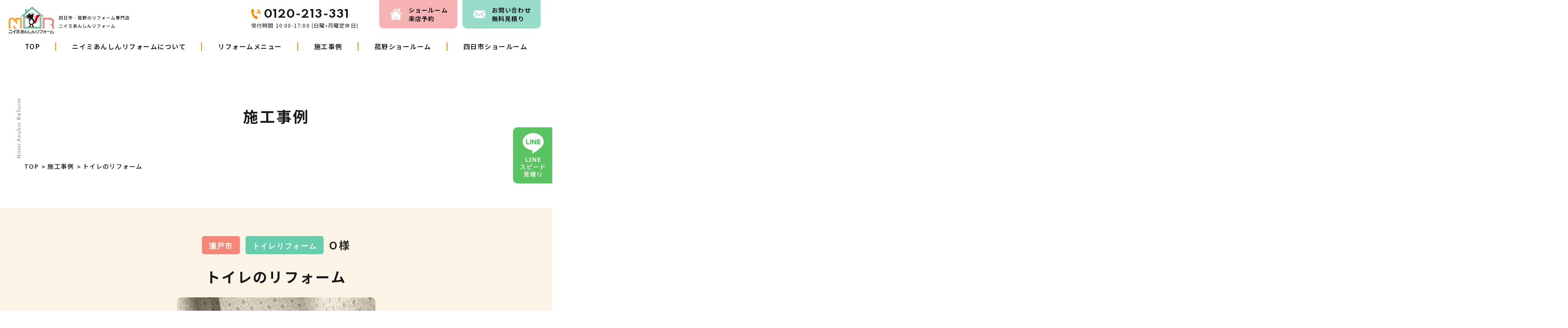

--- FILE ---
content_type: text/html; charset=UTF-8
request_url: https://www.niimi-reform.com/works/p1070/
body_size: 9084
content:
<!DOCTYPE html>
<html lang="ja">
<head>
<!-- Google Tag Manager for HEAD section -->
<script>(function(w,d,s,l,i){w[l]=w[l]||[];w[l].push({'gtm.start':
new Date().getTime(),event:'gtm.js'});var f=d.getElementsByTagName(s)[0],
j=d.createElement(s),dl=l!='dataLayer'?'&l='+l:'';j.async=true;j.src=
'https://www.googletagmanager.com/gtm.js?id='+i+dl;f.parentNode.insertBefore(j,f);
})(window,document,'script','dataLayer','GTM-TH8SSDK');</script>
<!-- End Google Tag Manager -->
<meta charset="utf-8">
<meta name="format-detection" content="telephone=no">
<meta http-equiv="X-UA-Compatible" content="IE=edge">
<meta name="viewport" content="width=device-width, initial-scale=1, maximum-scale=1, user-scalable=0"><script src="https://www.niimi-reform.com/assets/js/ipad.min.js"></script>
<script>
if(isIpad()) document.querySelectorAll('meta[name="viewport"]')[0].setAttribute("content", "width=1024, shrink-to-fit=no");
</script>
<title>トイレのリフォーム｜施工事例｜ニイミあんしんリフォーム｜四日市・菰野のリフォーム専門店</title>
<meta name="description" content="タンク付きのトイレからタンクレストイレにお取替えとなりました。クロスも張り替えお">
<meta name="keywords" content="">

<!--facebook-->
<meta property="og:title" content="トイレのリフォーム｜施工事例｜ニイミあんしんリフォーム｜四日市・菰野のリフォーム専門店">
<meta property="og:type" content="website">
<meta property="og:url" content="https://www.niimi-reform.com/works/p1070/">
<meta property="og:image" content="https://www.niimi-reform.com/assets/img/common/niimi_ogp.png">
<meta property="og:site_name" content="Niimi Reform">
<meta property="og:description" content="タンク付きのトイレからタンクレストイレにお取替えとなりました。クロスも張り替えお">
<meta property="fb:app_id" content="">
<!--/facebook-->

<!-- Twitter -->
<meta name="twitter:card" content="summary">
<meta name="twitter:url" content="https://www.niimi-reform.com/works/p1070/">
<meta name="twitter:title" content="トイレのリフォーム｜施工事例｜ニイミあんしんリフォーム｜四日市・菰野のリフォーム専門店">
<meta name="twitter:description" content="タンク付きのトイレからタンクレストイレにお取替えとなりました。クロスも張り替えお">
<meta name="twitter:image" content="https://www.niimi-reform.com/assets/img/common/niimi_ogp.png">
<meta name="twitter:site" content="Niimi Reform">
<meta name="twitter:creator" content="Niimi Reform">
<!-- /Twitter -->

<!--css-->
<link href="https://www.niimi-reform.com/assets/css/aos.min.css" rel="stylesheet" media="all">
<link href="https://www.niimi-reform.com/assets/css/style.min.css?202503271" rel="stylesheet" media="all">
<link href="https://www.niimi-reform.com/assets/css/custom.css" rel="stylesheet" media="all">
<!--/css-->

<!-- Favicons, uncomment out when you get the project's favicon -->
<link rel="icon" href="https://www.niimi-reform.com/assets/img/common/favicon.ico" type="image/vnd.microsoft.icon">

<meta name='robots' content='max-image-preview:large' />
<style id='global-styles-inline-css' type='text/css'>
body{--wp--preset--color--black: #000000;--wp--preset--color--cyan-bluish-gray: #abb8c3;--wp--preset--color--white: #ffffff;--wp--preset--color--pale-pink: #f78da7;--wp--preset--color--vivid-red: #cf2e2e;--wp--preset--color--luminous-vivid-orange: #ff6900;--wp--preset--color--luminous-vivid-amber: #fcb900;--wp--preset--color--light-green-cyan: #7bdcb5;--wp--preset--color--vivid-green-cyan: #00d084;--wp--preset--color--pale-cyan-blue: #8ed1fc;--wp--preset--color--vivid-cyan-blue: #0693e3;--wp--preset--color--vivid-purple: #9b51e0;--wp--preset--gradient--vivid-cyan-blue-to-vivid-purple: linear-gradient(135deg,rgba(6,147,227,1) 0%,rgb(155,81,224) 100%);--wp--preset--gradient--light-green-cyan-to-vivid-green-cyan: linear-gradient(135deg,rgb(122,220,180) 0%,rgb(0,208,130) 100%);--wp--preset--gradient--luminous-vivid-amber-to-luminous-vivid-orange: linear-gradient(135deg,rgba(252,185,0,1) 0%,rgba(255,105,0,1) 100%);--wp--preset--gradient--luminous-vivid-orange-to-vivid-red: linear-gradient(135deg,rgba(255,105,0,1) 0%,rgb(207,46,46) 100%);--wp--preset--gradient--very-light-gray-to-cyan-bluish-gray: linear-gradient(135deg,rgb(238,238,238) 0%,rgb(169,184,195) 100%);--wp--preset--gradient--cool-to-warm-spectrum: linear-gradient(135deg,rgb(74,234,220) 0%,rgb(151,120,209) 20%,rgb(207,42,186) 40%,rgb(238,44,130) 60%,rgb(251,105,98) 80%,rgb(254,248,76) 100%);--wp--preset--gradient--blush-light-purple: linear-gradient(135deg,rgb(255,206,236) 0%,rgb(152,150,240) 100%);--wp--preset--gradient--blush-bordeaux: linear-gradient(135deg,rgb(254,205,165) 0%,rgb(254,45,45) 50%,rgb(107,0,62) 100%);--wp--preset--gradient--luminous-dusk: linear-gradient(135deg,rgb(255,203,112) 0%,rgb(199,81,192) 50%,rgb(65,88,208) 100%);--wp--preset--gradient--pale-ocean: linear-gradient(135deg,rgb(255,245,203) 0%,rgb(182,227,212) 50%,rgb(51,167,181) 100%);--wp--preset--gradient--electric-grass: linear-gradient(135deg,rgb(202,248,128) 0%,rgb(113,206,126) 100%);--wp--preset--gradient--midnight: linear-gradient(135deg,rgb(2,3,129) 0%,rgb(40,116,252) 100%);--wp--preset--duotone--dark-grayscale: url('#wp-duotone-dark-grayscale');--wp--preset--duotone--grayscale: url('#wp-duotone-grayscale');--wp--preset--duotone--purple-yellow: url('#wp-duotone-purple-yellow');--wp--preset--duotone--blue-red: url('#wp-duotone-blue-red');--wp--preset--duotone--midnight: url('#wp-duotone-midnight');--wp--preset--duotone--magenta-yellow: url('#wp-duotone-magenta-yellow');--wp--preset--duotone--purple-green: url('#wp-duotone-purple-green');--wp--preset--duotone--blue-orange: url('#wp-duotone-blue-orange');--wp--preset--font-size--small: 13px;--wp--preset--font-size--medium: 20px;--wp--preset--font-size--large: 36px;--wp--preset--font-size--x-large: 42px;}.has-black-color{color: var(--wp--preset--color--black) !important;}.has-cyan-bluish-gray-color{color: var(--wp--preset--color--cyan-bluish-gray) !important;}.has-white-color{color: var(--wp--preset--color--white) !important;}.has-pale-pink-color{color: var(--wp--preset--color--pale-pink) !important;}.has-vivid-red-color{color: var(--wp--preset--color--vivid-red) !important;}.has-luminous-vivid-orange-color{color: var(--wp--preset--color--luminous-vivid-orange) !important;}.has-luminous-vivid-amber-color{color: var(--wp--preset--color--luminous-vivid-amber) !important;}.has-light-green-cyan-color{color: var(--wp--preset--color--light-green-cyan) !important;}.has-vivid-green-cyan-color{color: var(--wp--preset--color--vivid-green-cyan) !important;}.has-pale-cyan-blue-color{color: var(--wp--preset--color--pale-cyan-blue) !important;}.has-vivid-cyan-blue-color{color: var(--wp--preset--color--vivid-cyan-blue) !important;}.has-vivid-purple-color{color: var(--wp--preset--color--vivid-purple) !important;}.has-black-background-color{background-color: var(--wp--preset--color--black) !important;}.has-cyan-bluish-gray-background-color{background-color: var(--wp--preset--color--cyan-bluish-gray) !important;}.has-white-background-color{background-color: var(--wp--preset--color--white) !important;}.has-pale-pink-background-color{background-color: var(--wp--preset--color--pale-pink) !important;}.has-vivid-red-background-color{background-color: var(--wp--preset--color--vivid-red) !important;}.has-luminous-vivid-orange-background-color{background-color: var(--wp--preset--color--luminous-vivid-orange) !important;}.has-luminous-vivid-amber-background-color{background-color: var(--wp--preset--color--luminous-vivid-amber) !important;}.has-light-green-cyan-background-color{background-color: var(--wp--preset--color--light-green-cyan) !important;}.has-vivid-green-cyan-background-color{background-color: var(--wp--preset--color--vivid-green-cyan) !important;}.has-pale-cyan-blue-background-color{background-color: var(--wp--preset--color--pale-cyan-blue) !important;}.has-vivid-cyan-blue-background-color{background-color: var(--wp--preset--color--vivid-cyan-blue) !important;}.has-vivid-purple-background-color{background-color: var(--wp--preset--color--vivid-purple) !important;}.has-black-border-color{border-color: var(--wp--preset--color--black) !important;}.has-cyan-bluish-gray-border-color{border-color: var(--wp--preset--color--cyan-bluish-gray) !important;}.has-white-border-color{border-color: var(--wp--preset--color--white) !important;}.has-pale-pink-border-color{border-color: var(--wp--preset--color--pale-pink) !important;}.has-vivid-red-border-color{border-color: var(--wp--preset--color--vivid-red) !important;}.has-luminous-vivid-orange-border-color{border-color: var(--wp--preset--color--luminous-vivid-orange) !important;}.has-luminous-vivid-amber-border-color{border-color: var(--wp--preset--color--luminous-vivid-amber) !important;}.has-light-green-cyan-border-color{border-color: var(--wp--preset--color--light-green-cyan) !important;}.has-vivid-green-cyan-border-color{border-color: var(--wp--preset--color--vivid-green-cyan) !important;}.has-pale-cyan-blue-border-color{border-color: var(--wp--preset--color--pale-cyan-blue) !important;}.has-vivid-cyan-blue-border-color{border-color: var(--wp--preset--color--vivid-cyan-blue) !important;}.has-vivid-purple-border-color{border-color: var(--wp--preset--color--vivid-purple) !important;}.has-vivid-cyan-blue-to-vivid-purple-gradient-background{background: var(--wp--preset--gradient--vivid-cyan-blue-to-vivid-purple) !important;}.has-light-green-cyan-to-vivid-green-cyan-gradient-background{background: var(--wp--preset--gradient--light-green-cyan-to-vivid-green-cyan) !important;}.has-luminous-vivid-amber-to-luminous-vivid-orange-gradient-background{background: var(--wp--preset--gradient--luminous-vivid-amber-to-luminous-vivid-orange) !important;}.has-luminous-vivid-orange-to-vivid-red-gradient-background{background: var(--wp--preset--gradient--luminous-vivid-orange-to-vivid-red) !important;}.has-very-light-gray-to-cyan-bluish-gray-gradient-background{background: var(--wp--preset--gradient--very-light-gray-to-cyan-bluish-gray) !important;}.has-cool-to-warm-spectrum-gradient-background{background: var(--wp--preset--gradient--cool-to-warm-spectrum) !important;}.has-blush-light-purple-gradient-background{background: var(--wp--preset--gradient--blush-light-purple) !important;}.has-blush-bordeaux-gradient-background{background: var(--wp--preset--gradient--blush-bordeaux) !important;}.has-luminous-dusk-gradient-background{background: var(--wp--preset--gradient--luminous-dusk) !important;}.has-pale-ocean-gradient-background{background: var(--wp--preset--gradient--pale-ocean) !important;}.has-electric-grass-gradient-background{background: var(--wp--preset--gradient--electric-grass) !important;}.has-midnight-gradient-background{background: var(--wp--preset--gradient--midnight) !important;}.has-small-font-size{font-size: var(--wp--preset--font-size--small) !important;}.has-medium-font-size{font-size: var(--wp--preset--font-size--medium) !important;}.has-large-font-size{font-size: var(--wp--preset--font-size--large) !important;}.has-x-large-font-size{font-size: var(--wp--preset--font-size--x-large) !important;}
</style>
<link rel="canonical" href="https://www.niimi-reform.com/works/p1070/" />
<link rel="alternate" type="application/json+oembed" href="https://www.niimi-reform.com/wp-json/oembed/1.0/embed?url=https%3A%2F%2Fwww.niimi-reform.com%2Fworks%2Fp1070%2F" />
<link rel="alternate" type="text/xml+oembed" href="https://www.niimi-reform.com/wp-json/oembed/1.0/embed?url=https%3A%2F%2Fwww.niimi-reform.com%2Fworks%2Fp1070%2F&#038;format=xml" />
<link rel="icon" href="https://www.niimi-reform.com/wp/wp-content/uploads/2022/02/cropped-favicon_niimi_anshin-1-32x32.png" sizes="32x32" />
<link rel="icon" href="https://www.niimi-reform.com/wp/wp-content/uploads/2022/02/cropped-favicon_niimi_anshin-1-192x192.png" sizes="192x192" />
<link rel="apple-touch-icon" href="https://www.niimi-reform.com/wp/wp-content/uploads/2022/02/cropped-favicon_niimi_anshin-1-180x180.png" />
<meta name="msapplication-TileImage" content="https://www.niimi-reform.com/wp/wp-content/uploads/2022/02/cropped-favicon_niimi_anshin-1-270x270.png" />
<link rel="stylesheet" href="https://www.niimi-reform.com/assets/css/swiper.min.css">
<link rel="stylesheet" href="https://www.niimi-reform.com/assets/css/page/works-detail.min.css">
</head>
<body id="works-detail" class='works-detail'>
<!-- HEADER -->
<!-- Google Tag Manager (noscript) for BODY section -->
<noscript><iframe src="https://www.googletagmanager.com/ns.html?id=GTM-TH8SSDK"
height="0" width="0" style="display:none;visibility:hidden"></iframe></noscript>
<!-- End Google Tag Manager (noscript) -->
<header class="header">
  <h1 class="header-logo">
    <a href="https://www.niimi-reform.com/" >
      <picture>
        <source media="(max-width:1023px)" srcset="https://www.niimi-reform.com/assets/img/common/logo_sp.png?2" width="177">
        <img src="https://www.niimi-reform.com/assets/img/common/logo.png" alt="ニイミあんしんリフォーム" class="fv-img" width="280">
      </picture>
    </a>
  </h1>
  <div class="header-btn">
    <a href="tel:0120-213-331" class="header-tel pc">
      <p class="header-tel__num">0120-213-331</p>
      <p class="header-tel__txt">受付時間 10:00-17:00 (日曜•月曜定休日)</p>
    </a>
    <a href="https://www.niimi-reform.com/reserve/" class="header-reserve"><span class="pc">ショールーム</span>来店予約</a>
    <a href="https://www.niimi-reform.com/contact/" class="header-contact">お問い<br class="sp">合わせ<span class="pc">無料見積り</span></a>
    <a href="javascript:void(0)" class="hamberger sp"><span class="ico"></span>Menu</a>
  </div>
  <ul class="header-nav pc">
    <li><a href="https://www.niimi-reform.com/">TOP</a></li>
    <li><a href="https://www.niimi-reform.com/about/">ニイミあんしんリフォームについて</a></li>
    <li><a href="https://www.niimi-reform.com/#reform">リフォームメニュー</a></li>
    <li><a href="https://www.niimi-reform.com/works/">施工事例</a></li>
    <li><a href="https://www.niimi-reform.com/showroom/">菰野ショールーム</a></li>
    <li><a href="https://www.niimi-reform.com/yokkaichi-showroom/">四日市ショールーム</a></li>
  </ul>
</header>

<p class="c-txtfix pc">Niimi Anshin Reform</p>

<div class="header-nav-sp">
  <a href="https://www.niimi-reform.com/" class="header-nav-logo">
    <img src="https://www.niimi-reform.com/assets/img/common/logo-nav-top.png" alt="" width="228">
  </a>
  <a href="javascript:void(0)" class="header-nav-close"><span class="ico-fake"></span>Close</a>
  <div class="header-nav-box">
    <ul class="header-nav-list">
      <li><a href="https://www.niimi-reform.com/">TOP</a></li>
      <li>
        <a href="javascript:void(0)">リフォームメニュー</a>
        <ul class="nav-sub">
                    <li><a href="https://www.niimi-reform.com/reformcat/toilet/">トイレリフォーム</a></li>
                    <li><a href="https://www.niimi-reform.com/reformcat/washbasin/">洗面台リフォーム</a></li>
                    <li><a href="https://www.niimi-reform.com/reformcat/ecocute/">給湯器・エコキュート</a></li>
                    <li><a href="https://www.niimi-reform.com/reformcat/%e3%83%ac%e3%83%b3%e3%82%b8%e3%83%95%e3%83%bc%e3%83%89/">レンジフード</a></li>
                    <li><a href="https://www.niimi-reform.com/reformcat/stove/">コンロIH</a></li>
                    <li><a href="https://www.niimi-reform.com/reformcat/bath/">お風呂リフォーム</a></li>
                    <li><a href="https://www.niimi-reform.com/reformcat/kitchen/">キッチンリフォーム</a></li>
                    <li><a href="https://www.niimi-reform.com/reformcat/iruikansou/">ガス衣類乾燥機</a></li>
                  </ul>
      </li>
      <li><a href="https://www.niimi-reform.com/about/">ニイミあんしんリフォームについて</a></li>
      <li><a href="https://www.niimi-reform.com/guarantee/">商品・工事W10年保証</a></li>
      <li><a href="https://www.niimi-reform.com/flow/">リフォームの進め方</a></li>
      <li><a href="https://www.niimi-reform.com/works/">施工事例</a></li>
      <li><a href="https://www.niimi-reform.com/voice/">お客さまの声</a></li>
      <li><a href="https://www.niimi-reform.com/company/">会社概要</a></li>
      <li>
        <span class="txt_sub">ショールーム</span>
        <ul class="nav-sub">
          <li><a href="https://www.niimi-reform.com/showroom/" class="sub_menu">菰野ショールーム</a></li>
          <li><a href="https://www.niimi-reform.com/yokkaichi-showroom/" class="sub_menu">四日市ショールーム</a></li>
        </ul>
      </li>
      <li><a href="https://www.niimi-reform.com/news/">お知らせ</a></li>
      <li><a href="https://www.niimi-reform.com/line-quotation/">LINE見積り</a></li>
      <li><a href="https://www.niimi-reform.com/staff/">スタッフ紹介</a></li>
      <li><a href="https://www.niimi-reform.com/contact/">お問い合わせ</a></li>
      <li><a href="https://www.niimi-reform.com/reserve/">来店予約</a></li>
      <li><a href="https://www.niimi-reform.com/privacypolicy/">プライバシーポリシー</a></li>
    </ul>
    <a href="https://www.niimi-s.co.jp/" class="header-nav-img" target="_blank"><img src="https://www.niimi-reform.com/assets/img/common/nav-logo.png" alt="" width="274"></a>
  </div>
  <div class="header-nav-contact">
    <a href="tel:0120-213-331" class="nav-menu nav-menu--tel bg1">今すぐ<br>菰野店に相談</a>
    <a href="tel:0120-213-305" class="nav-menu nav-menu--tel bg2">今すぐ<br>四日市店に相談</a>
    <a href="https://www.niimi-reform.com/reserve/" class="nav-menu nav-menu--reserve">実物が見たい<br>ご来店予約</a>
    <a href="https://www.niimi-reform.com/contact/" class="nav-menu nav-menu--contact">気軽に費用を確認<br>無料見積</a>
  </div>
</div>


<div class="nav-bottom sp">
  <a href="tel:0120-213-331" class="nav-menu nav-menu--tel bg1">今すぐ<br>菰野店に相談</a>
  <a href="tel:0120-213-305" class="nav-menu nav-menu--tel bg2">今すぐ<br>四日市店に相談</a>
  <a href="https://www.niimi-reform.com/reserve/" class="nav-menu nav-menu--reserve">実物が見たい<br>ご来店予約</a>
  <a href="https://www.niimi-reform.com/contact/" class="nav-menu nav-menu--contact">気軽に費用を確認<br>無料見積</a>
</div>

<div class="line-quotation">
  <a href="https://www.niimi-reform.com/line-quotation/">
    <img src="https://www.niimi-reform.com/assets/img/common/btn_line.svg" alt="LINEスピード見積り" width="91">
  </a>
</div><div id="wrap">
  <main>
   <div class="detail-first">
      <span class="detail-first-ico" data-src="https://www.niimi-reform.com/assets/img/works/detail/ico-npink.jpg" data-srcsp="https://www.niimi-reform.com/assets/img/works/detail/ico-npink_sp.jpg" rel="js-lazyload"></span>
      <div class="container">
        <div class="c-titlepage-detail" data-src="https://www.niimi-reform.com/assets/img/works/detail/bg-titlepage.jpg" data-srcsp="https://www.niimi-reform.com/assets/img/works/detail/bg-titlepage_sp.jpg" rel="js-lazyload">
          <div>
            <p class="c-titlepage-detail-en">Works</p>
            <h1 class="c-titlepage-detail-title">施工事例</h1>
          </div>
          <span class="c-titlepage-char" data-aos="zoom-in" data-src="https://www.niimi-reform.com/assets/img/works/detail/main-char.png" data-srcsp="https://www.niimi-reform.com/assets/img/works/detail/main-char_sp.png" rel="js-lazyload"></span>
        </div>
      </div>
    </div>

    <div class="container">
      <ul class="c-breadcrumb">
        <li><a href="https://www.niimi-reform.com/">TOP</a></li>
        <li><a href="https://www.niimi-reform.com/works/">施工事例</a></li>
        <li>トイレのリフォーム</li>
      </ul>
    </div>

    <div class="works-box1">
      <div class="container">
        <p class="txtinfo">
          <span class="city">瀬戸市</span><span class="cat">トイレリフォーム</span>          <span class="txt">O様</span>
        </p>
        <h1 class="txthd">トイレのリフォーム</h1>
        <p class="txtprice">
                  </p>

        <div class="works-cnt">
                      <img src="https://www.niimi-reform.com/wp/wp-content/uploads/2022/03/47F1379A-45C4-4806-9747-CA22C3538464.jpg" alt="トイレのリフォーム" class="works-cnt-mainimg">
                    </div>
              </div>
    </div>

        <div class="works-before-after">
      <span class="works-before-after-char" data-aos="zoom-in" data-src="https://www.niimi-reform.com/assets/img/works/detail/works-before-after-char.png" data-srcsp="https://www.niimi-reform.com/assets/img/works/detail/works-before-after-char_sp.png" rel="js-lazyload"></span>
      <div class="container">
                <div class="before-after-box">
          <div class="box-left">
                        <h3 class="before-after-box-title"><span>トイレリフォーム</span></h3>            <div class="boxbefore">
              <h4 class="boxbefore__hd">Before</h4>
              <img src="https://www.niimi-reform.com/wp/wp-content/uploads/2022/04/98d6d9c8c1a4909df7dac69a646c525d.jpg" alt="Before">
            </div>
                      </div>
          <div class="box-right">
                        <div class="boxafter">
              <h4 class="boxafter__hd">After</h4>
              <img src="https://www.niimi-reform.com/wp/wp-content/uploads/2022/04/407079d20abd52db1d6d8e4da7d82be7.jpg" alt="After">
            </div>
                      </div>
        </div>
              </div>
    </div>
        <div class="container">
      <div class="works-info">
        <h3 class="works-info__hd">施工情報</h3>
        <table class="works-info-table">
                    <tr>
            <th>メーカー</th>
            <td>TOTO</td>
          </tr>
                    <tr>
            <th>機　　種</th>
            <td>ネオレスト</td>
          </tr>
                    <tr>
            <th>施工時間</th>
            <td>1日</td>
          </tr>
                  </table>
      </div>
    </div>
        <div class="container">
      <div class="works-cnt mt133">
        <div class="cmsContent"><p>タンク付きのトイレからタンクレストイレにお取替えとなりました。クロスも張り替えお部屋が明るくなり、スッキリ広々とした空間に生まれ変わりました。</p>
</div>
      </div>

      <div class="c-voice">
        <p class="c-voice__mess"><span class="small">お家の事なら何でも</span><br>ご相談ください！</p>
        <h2 class="c-voice__hd"><span class="small">菰野・四日市・東員密着の<br class="sp">リフォーム＆小工事専門店</span><br>ニイミあんしんリフォーム</h2>
        <h3 class="c-voice__subhd">小さな修理・機器交換も<br class="sp">喜んでお受けします！</h3>
        <span class="c-voice__char" data-aos="zoom-in" data-src="https://www.niimi-reform.com/assets/img/voice/detail/char-box.png" data-srcsp="https://www.niimi-reform.com/assets/img/voice/detail/char-box_sp.png" rel="js-lazyload"></span>
        <picture>
          <source media="(max-width:1023px)" srcset="https://www.niimi-reform.com/assets/img/voice/detail/voice-box-cats_sp.png">
          <img src="https://www.niimi-reform.com/assets/img/voice/detail/voice-box-cats.png" alt="" class="c-voice-img" width="754" height="92">
        </picture>
        <p class="c-voice__des"><b>機器の交換はおまかせください！</b><br>エコキュート･エコジョーズ<span class="small">にも<br class="sp">幅広く対応いたします！</span></p>
        <p class="c-voice-access">〒510-1233  <br class="sp">三重県三重郡菰野町菰野1998-7</p>
        <a href="https://www.niimi-reform.com/contact/" class="c-btn c-voice__btn"><span>無料見積りはこちら</span></a>
      </div>
    </div>
        <div class="c-post-next-prev mt100">
      <a href="https://www.niimi-reform.com/works/p1486/" class="post-prev">
  <p class="txtType sp">Prev</p>
  <p class="post-prev__img">
    <span data-src="https://www.niimi-reform.com/wp/wp-content/uploads/2022/04/DCA0C9F8-7614-46A1-B8E1-CE8D9F0EB8EC-750x580-1.jpg" rel="js-lazyload"></span>
  </p>
  <div class="post-prev__cnt">
    <div>
      <p class="txtType pc">Prev</p>
      <p class="txtTitle">給湯器のお取替え</p>
    </div>
  </div>
</a>
<a href="https://www.niimi-reform.com/works/p1167/" class="post-next">
  <p class="txtType sp">Next</p>
  <p class="post-next__img">
    <span data-src="https://www.niimi-reform.com/wp/wp-content/uploads/2022/04/214844AA-80EF-43FA-A4B7-41F9626F26E4.jpg" rel="js-lazyload"></span>
  </p>
  <div class="post-next__cnt">
    <div>
      <p class="txtType pc">Next</p>
      <p class="txtTitle">フローリングの張り替え</p>
    </div>
  </div>
</a>
      <a href="https://www.niimi-reform.com/works/" class="link-list"></a>
    </div>

        <div class="works-menu">
      <p class="works-menu__titleEn">Menu</p>
      <p class="works-menu__titleJp">同じカテゴリーの<br class="sp">施工事例</p>
      <div class="swiper worksSwiper works-menu-list ">
        <div class="swiper-wrapper">
                    <div class="swiper-slide item">
            <a href="https://www.niimi-reform.com/works/p9609/">
              <p class="item-img"><span data-src="https://www.niimi-reform.com/wp/wp-content/uploads/2026/01/image0-7.jpeg" rel="js-lazyload"></span></p>
              <div class="item-cnt">
                <p class="item-cnt-cats">
                  <span class="city">四日市市</span><span class="cat">トイレリフォーム</span>                </p>
                <h3 class="item-cnt__hd">タンクレストイレのアラウーノに交換🚽</h3>
                                <p class="item-cnt__price">17.4</p>
                                <p class="item-cnt__pricevat">(税込17.4万円〜)</p>
                              </div>
            </a>
          </div>
                    <div class="swiper-slide item">
            <a href="https://www.niimi-reform.com/works/p9578/">
              <p class="item-img"><span data-src="https://www.niimi-reform.com/wp/wp-content/uploads/2026/01/image6.jpeg" rel="js-lazyload"></span></p>
              <div class="item-cnt">
                <p class="item-cnt-cats">
                  <span class="city">菰野町</span><span class="cat">トイレリフォーム</span>                </p>
                <h3 class="item-cnt__hd">トイレ交換🚽と屋外水栓交換工事💧</h3>
                                <p class="item-cnt__price">13.4</p>
                                <p class="item-cnt__pricevat">(税込13.4万円〜)</p>
                              </div>
            </a>
          </div>
                    <div class="swiper-slide item">
            <a href="https://www.niimi-reform.com/works/p9555/">
              <p class="item-img"><span data-src="https://www.niimi-reform.com/wp/wp-content/uploads/2026/01/image0.jpeg" rel="js-lazyload"></span></p>
              <div class="item-cnt">
                <p class="item-cnt-cats">
                  <span class="city">四日市市</span><span class="cat">トイレリフォーム</span>                </p>
                <h3 class="item-cnt__hd">一体型トイレ　TOTO　ZJ1への交換🚽</h3>
                                <p class="item-cnt__price">16.3</p>
                                <p class="item-cnt__pricevat">(税込16.3万円〜)</p>
                              </div>
            </a>
          </div>
                    <div class="swiper-slide item">
            <a href="https://www.niimi-reform.com/works/p9500/">
              <p class="item-img"><span data-src="https://www.niimi-reform.com/wp/wp-content/uploads/2025/12/image0-4.jpeg" rel="js-lazyload"></span></p>
              <div class="item-cnt">
                <p class="item-cnt-cats">
                  <span class="city">四日市市</span><span class="cat">トイレリフォーム</span>                </p>
                <h3 class="item-cnt__hd">❀トイレ交換工事~喜んでいただけました~❀</h3>
                                <p class="item-cnt__price">11.4</p>
                                <p class="item-cnt__pricevat">(税込11.4万円〜)</p>
                              </div>
            </a>
          </div>
                    <div class="swiper-slide item">
            <a href="https://www.niimi-reform.com/works/p9496/">
              <p class="item-img"><span data-src="https://www.niimi-reform.com/wp/wp-content/uploads/2025/12/image0-3.jpeg" rel="js-lazyload"></span></p>
              <div class="item-cnt">
                <p class="item-cnt-cats">
                  <span class="city">菰野町</span><span class="cat">トイレリフォーム</span>                </p>
                <h3 class="item-cnt__hd">トイレの不具合を解決🚽！</h3>
                                <p class="item-cnt__price">11.2</p>
                                <p class="item-cnt__pricevat">(税込11.2万円〜)</p>
                              </div>
            </a>
          </div>
                  </div>
        <div class="slider-controler">
          <p class="swiper-paginationWorksNum swiper-paginationNum"><span>1</span>/5</p>
          <div class="pagination-box">
            <div class="swiper-button-next"></div>
            <div class="swiper-button-prev"></div>
            <div class="swiper-pagination swiper-paginationworks"></div>
          </div>
        </div>
      </div>
    </div>
        <div class="ft-tel show">
      <!-- c-contact box -->
      <div class="c-contact-box">
  <div class="container">
    <div class="box-border" data-aos="fade-up">
      <p class="box-border__hd">
                <span>お電話のお見積依頼<br class="sp"><span class="pc">・</span>来店予約も受付中！</span>
              </p>
      <ul class="list-tel">
        <li>
          <a href="tel:0120-213-331">
            <div class="txt1">菰野店に電話する</div>
            <span class="txt2">0120-213-331</span>
            <div class="txt3">受付時間 10:00-17:00 (日曜•月曜定休日)</div>
          </a>
        </li>
        <li>
          <a href="tel:0120-213-305">
            <div class="txt1">四日市店に電話する</div>
            <span class="txt2">0120-213-305</span>
            <div class="txt3">受付時間 10:00-17:00 (日曜•月曜定休日)</div>
          </a>
        </li>
      </ul>
      <ul class="top-box2-list">
        <li>
          <a href="https://www.niimi-reform.com/reserve/" class="btn-reserve"><div>ご来店予約<span class="small">Webから予約でQUOカードプレゼント</span></div></a>
        </li>
        <li>
          <a href="https://www.niimi-reform.com/contact/" class="c-btn-contact"><div>無料見積り<span class="small">2分で完了! カンタン入力</span></div></a>
        </li>
      </ul>
      <span class="box-border-char" data-src="https://www.niimi-reform.com/assets/img/top/char2.png" data-srcsp="https://www.niimi-reform.com/assets/img/top/char2_sp.png" rel="js-lazyload"></span>
    </div>
  </div>
</div>      <!-- //c-contact box -->
    </div>
    <div class="c-introduction">
      <div class="container">
        <p class="c-introduction-titleborder"><span>About us Menu</span></p>
        <span class="c-introduction-char pc" data-aos="zoom-in" data-src="https://www.niimi-reform.com/assets/img/top/char7.png" data-srcsp="https://www.niimi-reform.com/assets/img/top/char7_sp.png" rel="js-lazyload"></span>
        <div class="introduction-list" data-aos="fade-up">
          <a href="https://www.niimi-reform.com/about/" class="item">
            <p class="item-img">
              <picture>
                <source media="(max-width:1023px)" srcset="https://www.niimi-reform.com/assets/img/common/img-about_sp.jpg">
                <img src="https://www.niimi-reform.com/assets/img/common/img-about.jpg" alt="ニイミあんしんリフォームが選ばれる7つの理由" class="full" loading="lazy">
              </picture>
            </p>
            <h3 class="item-hd"><span><span class="small">ニイミあんしん<br class="sp">リフォームが</span><br>選ばれる7つの理由</span></h3>
          </a>

          <a href="https://www.niimi-reform.com/voice/" class="item">
            <p class="item-img">
              <picture>
                <source media="(max-width:1023px)" srcset="https://www.niimi-reform.com/assets/img/common/img-voice_sp.jpg">
                <img src="https://www.niimi-reform.com/assets/img/common/img-voice.jpg" alt="お客さまの声" class="full" loading="lazy">
              </picture>
            </p>
            <h3 class="item-hd"><span>お客さまの声</span></h3>
          </a>

          <a href="https://www.niimi-reform.com/staff/" class="item">
            <p class="item-img">
              <picture>
                <source media="(max-width:1023px)" srcset="https://www.niimi-reform.com/assets/img/common/img-staff_sp.jpg">
                <img src="https://www.niimi-reform.com/assets/img/common/img-staff.jpg" alt="ニイミあんしんリフォームのスタッフ紹介" class="full" loading="lazy">
              </picture>
            </p>
            <h3 class="item-hd"><span><span class="small">ニイミあんしん<br class="sp">リフォームの</span><br>スタッフ紹介</span></h3>
          </a>
        </div>
      </div>
    </div>
  </main>
</div><!-- #wrap -->
<!-- FOOTER -->
<!-- c-contact box -->
<div class="f-contactbox">
  <div class="c-contact-box">
  <div class="container">
    <div class="box-border" data-aos="fade-up">
      <p class="box-border__hd">
                <span>お電話のお見積依頼<br class="sp"><span class="pc">・</span>来店予約も受付中！</span>
              </p>
      <ul class="list-tel">
        <li>
          <a href="tel:0120-213-331">
            <div class="txt1">菰野店に電話する</div>
            <span class="txt2">0120-213-331</span>
            <div class="txt3">受付時間 10:00-17:00 (日曜•月曜定休日)</div>
          </a>
        </li>
        <li>
          <a href="tel:0120-213-305">
            <div class="txt1">四日市店に電話する</div>
            <span class="txt2">0120-213-305</span>
            <div class="txt3">受付時間 10:00-17:00 (日曜•月曜定休日)</div>
          </a>
        </li>
      </ul>
      <ul class="top-box2-list">
        <li>
          <a href="https://www.niimi-reform.com/reserve/" class="btn-reserve"><div>ご来店予約<span class="small">Webから予約でQUOカードプレゼント</span></div></a>
        </li>
        <li>
          <a href="https://www.niimi-reform.com/contact/" class="c-btn-contact"><div>無料見積り<span class="small">2分で完了! カンタン入力</span></div></a>
        </li>
      </ul>
      <span class="box-border-char" data-src="https://www.niimi-reform.com/assets/img/top/char2.png" data-srcsp="https://www.niimi-reform.com/assets/img/top/char2_sp.png" rel="js-lazyload"></span>
    </div>
  </div>
</div></div>
<!-- //c-contact box -->
<footer id="footer" class="footer">
  <div class="container">
    <div class="ft-box">
      <div class="ft-box-right">
                <ul class="ft-nav ft-nav--1">
          <li><a href="https://www.niimi-reform.com/">TOP</a></li>
          <li><a href="https://www.niimi-reform.com/#reform">リフォームメニュー</a></li>
          <li><a href="https://www.niimi-reform.com/about/">ニイミあんしんリフォームについて</a></li>
          <li><a href="https://www.niimi-reform.com/guarantee/">商品・工事W10年保証</a></li>
          <li><a href="https://www.niimi-reform.com/flow/">リフォームの進め方</a></li>
          <li><a href="https://www.niimi-reform.com/works/">施工事例</a></li>
        </ul>
        <ul class="ft-nav ft-nav--2">
          <li><a href="https://www.niimi-reform.com/voice/">お客さまの声</a></li>
          <li><a href="https://www.niimi-reform.com/company/">会社概要</a></li>
          <li>
            <span class="txt_sub">ショールーム</span>
            <ul class="nav-sub">
              <li><a href="https://www.niimi-reform.com/showroom/" class="sub_menu">菰野ショールーム</a></li>
              <li><a href="https://www.niimi-reform.com/yokkaichi-showroom/" class="sub_menu">四日市ショールーム</a></li>
            </ul>
          </li>
          <li><a href="https://www.niimi-reform.com/news/">お知らせ</a></li>
          <li><a href="https://www.niimi-reform.com/line-quotation/">LINE見積り</a></li>
        </ul>
        <ul class="ft-nav ft-nav--3">
          <li><a href="https://www.niimi-reform.com/staff/">スタッフ紹介</a></li>
          <li><a href="https://www.niimi-reform.com/contact/">お問い合わせ</a></li>
          <li><a href="https://www.niimi-reform.com/reserve/">来店予約</a></li>
          <li><a href="https://www.niimi-reform.com/privacypolicy/">プライバシーポリシー</a></li>
        </ul>
      </div>
      <div class="ft-box-left">
        <a href="https://www.niimi-reform.com/" class="ft-logo">
          <picture>
            <source media="(max-width:1023px)" srcset="https://www.niimi-reform.com/assets/img/common/ft-logo_sp.png">
            <img src="https://www.niimi-reform.com/assets/img/common/ft-logo.png" alt="ニイミあんしんリフォームのロゴ" loading="lazy" width="264">
          </picture>
        </a>
        <p class="txtdes">〒510-1233　三重県三重郡菰野町菰野1998-7</p>
        <ul class="socail-list pc">
          <li><a href="https://page.line.me/393zjlqy" target="_blank"><img src="https://www.niimi-reform.com/assets/img/common/socail1.png" alt=""></a></li>
          <!-- <li><a href="#"><img src="https://www.niimi-reform.com/assets/img/common/socail2.png" alt=""></a></li>
          <li><a href="#"><img src="https://www.niimi-reform.com/assets/img/common/socail3.png" alt=""></a></li>
          <li><a href="#"><img src="https://www.niimi-reform.com/assets/img/common/socail4.png" alt=""></a></li> -->
        </ul>
      </div>
    </div>
    <div class="copyright">
      <a href="https://www.niimi-s.co.jp/" target="_blank" class="copyright__img">
      <picture>
        <source media="(max-width:1023px)" srcset="https://www.niimi-reform.com/assets/img/common/copyright-img_sp.png">
        <img src="https://www.niimi-reform.com/assets/img/common/copyright-img.png" alt="" loading="lazy" width="274">
      </picture>
      </a>
      <p class="copyright__txt">©  2022 NIIMI ANSHIN REFORM CO.,LTD.</p>
    </div>
  </div>
  <a href="javascript:void(0)" class="scrolltop" id="scrolltop-infooter"></a>
</footer>
<a href="javascript:void(0)" class="scrolltop" id="scrolltop-outfooter"></a>
<script src="https://www.niimi-reform.com/assets/js/common.min.js"></script>
<script src="https://www.niimi-reform.com/assets/js/aos.min.js"></script><script src="https://www.niimi-reform.com/assets/js/swiper.min.js"></script>
<script>
  $('ul[style*="list-style-type: decimal;"], ol').each(function(){
    var num = $(this).find('li').length;
    for (var i = 0; i < num; i++) {
      var numhtml = i + 1; 
      $(this).children('li').eq(i).append("<span>"+numhtml+"</span>");
    }
  });

  var worksSwiper = new Swiper(".worksSwiper", {
    pagination: {
      el: ".swiper-pagination",
    },
    centeredSlides: true,
    loop: true,
    slidesPerView: 1,
    spaceBetween: 13,
    loopAdditionalSlides: 0,
    navigation: {
      nextEl: ".swiper-button-next",
      prevEl: ".swiper-button-prev",
    },
    breakpoints: {
      1024: {
        slidesPerView: 1,
        loopAdditionalSlides: 2,
        spaceBetween: 42,
      }
    }
  });

  worksSwiper.on('slideChangeTransitionEnd', function() {
    var thisItem = $('.swiper-paginationworks .swiper-pagination-bullet.swiper-pagination-bullet-active').index() + 1;
    $('.swiper-paginationWorksNum span').html(thisItem);
  });

</script>
</body>
</html>


--- FILE ---
content_type: text/css
request_url: https://www.niimi-reform.com/assets/css/style.min.css?202503271
body_size: 281640
content:
.clearfix:after{content:"";display:block;clear:both;height:0;visibility:hidden;line-height:0}.clearfix{display:inline-block}* html .clearfix{height:1%}.clearfix{display:block}p{margin:0;padding:0}ol,ul{list-style:none;margin:0;padding:0}input,textarea{margin:0;font-size:100%;resize:none}input[type="text"],input[type="date"],input[type="email"],input[type="number"],input[type="url"]{word-break:normal;white-space:nowrap;-webkit-appearance:none;-moz-appearance:none;-ms-appearance:none;-o-appearance:none;appearance:none}table{width:100%;border-collapse:collapse;border-spacing:0;font-size:100%}dl,dt,dd,th,td{margin:0;padding:0}h1,h2,h3,h4,h5,h6{font-weight:normal;margin:0;padding:0}html,body,div,span,applet,object,iframe,h1,h2,h3,h4,h5,h6,p,blockquote,pre,a,abbr,acronym,address,big,cite,code,del,dfn,em,img,ins,kbd,q,s,samp,small,strike,strong,sub,sup,tt,var,b,u,i,center,dl,dt,dd,ol,ul,li,fieldset,form,label,legend,table,caption,tbody,tfoot,thead,tr,th,td,article,aside,canvas,details,embed,figure,figcaption,footer,header,hgroup,menu,nav,output,ruby,section,summary,time,mark,audio,video,dialog{margin:0;padding:0;border:0;outline:0;font-size:100%;vertical-align:baseline;background:transparent}img{margin:0;padding:0;vertical-align:middle;border:0;max-width:100%;height:auto}table img{margin:0;padding:0;vertical-align:middle;border:0}article,aside,dialog,figure,footer,header,hgroup,nav,section{display:block}nav ul{list-style:none}*,*:before,*:after{-webkit-box-sizing:border-box;-moz-box-sizing:border-box;-ms-box-sizing:border-box;-o-box-sizing:border-box;box-sizing:border-box;-webkit-font-smoothing:antialiased;-moz-osx-font-smoothing:grayscale}*:focus{outline:none !important}label,select,button{cursor:pointer}@media all and (-ms-high-contrast: none), (-ms-high-contrast: active){select::-ms-expand{display:none}}@media screen\0 {select::-ms-expand{display:none}}a{outline:none;transition:0.3s}@media (min-width: 768px){a:hover{text-decoration:none;color:#aaa;opacity:0.5}}a:link,a:visited,a:active{color:#18191A;text-decoration:none}.ffN{font-family:"ヒラギノ角ゴ Pro", "Hiragino Kaku Gothic Pro", "ヒラギノ角ゴ Pro W3", "ヒラギノ角ゴ W3", "メイリオ", "Osaka", "ＭＳ Ｐゴシック", "MS PGothic", sans-serif}.ffM{font-family:"ヒラギノ明朝 Pro", "Hiragino Mincho Pro", "HGS明朝E", "ＭＳ Ｐ明朝", serif}.ffYG{font-family:"游ゴシック体", "游ゴシック", "YuGothic", "Yu Gothic", "ヒラギノ角ゴ Pro", "Hiragino Kaku Gothic Pro", "メイリオ", Meiryo, "MS Pゴシック", "MS PGothic", sans-serif}.ffYM{font-family:"游明朝体", "游明朝", "YuMincho", "Yu Mincho", "ヒラギノ明朝 Pro", "Hiragino Mincho Pro", "MS P明朝", "MS PMincho", serif}.screen-reader-text{clip:rect(1px, 1px, 1px, 1px);position:absolute !important;white-space:nowrap;height:1px;width:1px;overflow:hidden}.screen-reader-text:focus{background-color:#f1f1f1;border-radius:3px;box-shadow:0 0 2px 2px rgba(0,0,0,0.6);clip:auto !important;color:#21759b;display:block;font-size:14px;font-size:0.875rem;font-weight:bold;height:auto;left:5px;line-height:normal;padding:15px 23px 14px;text-decoration:none;top:5px;width:auto;z-index:100000}html{font-size:62.5%;-webkit-text-size-adjust:100%;-moz-text-size-adjust:100%;-ms-text-size-adjust:100%;-o-text-size-adjust:100%;text-size-adjust:100%}body{font-family:'Noto Sans JP', sans-serif;font-size:16px;font-size:1.6rem;width:100%;color:#18191A;margin:0;padding:0;line-height:1.6;letter-spacing:0;height:100%;word-break:break-word}.container{width:1168px;max-width:calc(100% - 30px);margin:0 auto}.container780{width:780px;max-width:calc(100% - 30px);margin:0 auto}.container970{width:970px;max-width:calc(100% - 30px);margin:0 auto}@media only screen and (min-width: 768px){.sp,.SP{display:none !important}}@media only screen and (max-width: 767px){.pc,.PC{display:none !important}}.wcm{width:1168px;margin:auto}.fade{opacity:0;-webkit-transition:opacity 0.15s linear;-moz-transition:opacity 0.15s linear;-ms-transition:opacity 0.15s linear;-o-transition:opacity 0.15s linear;transition:opacity 0.15s linear}.fade.in{opacity:1}.collapse{display:none}.collapse.in{display:block}tr.collapse.in{display:table-row}tbody.collapse.in{display:table-row-group}.collapsing{position:relative;height:0;overflow:hidden;-webkit-transition-property:"height, visibility";-moz-transition-property:"height, visibility";-ms-transition-property:"height, visibility";-o-transition-property:"height, visibility";transition-property:"height, visibility";-webkit-transition-duration:.35s;-moz-transition-duration:.35s;-ms-transition-duration:.35s;-o-transition-duration:.35s;transition-duration:.35s;-webkit-transition-timing-function:ease;-moz-transition-timing-function:ease;-ms-transition-timing-function:ease;-o-transition-timing-function:ease;transition-timing-function:ease}.modal-open{overflow:hidden}.modal{display:none;overflow:hidden;position:fixed;top:0;right:0;bottom:0;left:0;z-index:1050;-webkit-overflow-scrolling:touch;outline:0}.modal .close{float:right;font-size:21px;font-weight:bold;line-height:1;color:#000000;text-shadow:0 1px 0 #ffffff;opacity:0.2;filter:alpha(opacity=20)}.modal .close:hover,.modal .close:focus{color:#000000;text-decoration:none;cursor:pointer;opacity:0.5;filter:alpha(opacity=50)}.modal button.close{padding:0;cursor:pointer;background:transparent;border:0;-webkit-appearance:none}.modal.fade .modal-dialog{-webkit-transform:translate(0, -25%);-moz-transform:translate(0, -25%);-ms-transform:translate(0, -25%);-o-transform:translate(0, -25%);transform:translate(0, -25%);-webkit-transition:transform 0.3s ease-out;-moz-transition:transform 0.3s ease-out;-ms-transition:transform 0.3s ease-out;-o-transition:transform 0.3s ease-out;transition:transform 0.3s ease-out}.modal.in .modal-dialog{-webkit-transform:translate(0, 0);-moz-transform:translate(0, 0);-ms-transform:translate(0, 0);-o-transform:translate(0, 0);transform:translate(0, 0)}.modal-open .modal{overflow-x:hidden;overflow-y:auto}.modal-dialog{position:relative;width:auto;margin:10px}.modal-content{position:relative;background-color:#ffffff;border:1px solid #999999;border:1px solid rgba(0,0,0,0.2);border-radius:6px;-webkit-box-shadow:0 3px 9px rgba(0,0,0,0.5);-moz-box-shadow:0 3px 9px rgba(0,0,0,0.5);-ms-box-shadow:0 3px 9px rgba(0,0,0,0.5);-o-box-shadow:0 3px 9px rgba(0,0,0,0.5);box-shadow:0 3px 9px rgba(0,0,0,0.5);-webkit-background-clip:padding-box;-moz-background-clip:padding-box;-ms-background-clip:padding-box;-o-background-clip:padding-box;background-clip:padding-box;outline:0}.modal-backdrop{position:fixed;top:0;right:0;bottom:0;left:0;z-index:1040;background-color:#000000}.modal-backdrop.fade{opacity:0;filter:alpha(opacity=0)}.modal-backdrop.in{opacity:0.5;filter:alpha(opacity=50)}.modal-header{padding:15px;border-bottom:1px solid #e5e5e5}.modal-header .close{margin-top:-2px}.modal-title{margin:0;line-height:1.42857143}.modal-body{position:relative;padding:15px}.modal-footer{padding:15px;text-align:right;border-top:1px solid #e5e5e5}.modal-footer .btn+.btn{margin-left:5px;margin-bottom:0}.modal-footer .btn-group .btn+.btn{margin-left:-1px}.modal-footer .btn-block+.btn-block{margin-left:0}.modal-scrollbar-measure{position:absolute;top:-9999px;width:50px;height:50px;overflow:scroll}@media (min-width: 768px){.modal-dialog{width:600px;margin:30px auto}.modal-content{-webkit-box-shadow:0 5px 15px rgba(0,0,0,0.5);-moz-box-shadow:0 5px 15px rgba(0,0,0,0.5);-ms-box-shadow:0 5px 15px rgba(0,0,0,0.5);-o-box-shadow:0 5px 15px rgba(0,0,0,0.5);box-shadow:0 5px 15px rgba(0,0,0,0.5)}.modal-sm{width:300px}}@media (min-width: 992px){.modal-lg{width:900px}}.alignnone{margin:5px 20px 20px 0}.aligncenter,div.aligncenter{display:block;margin:5px auto 5px auto}.alignright{float:right;margin:5px 0 20px 20px}.alignleft{float:left;margin:5px 20px 20px 0}a img.alignright{float:right;margin:5px 0 20px 20px}a img.alignnone{margin:5px 20px 20px 0}a img.alignleft{float:left;margin:5px 20px 20px 0}a img.aligncenter{display:block;margin-left:auto;margin-right:auto}.wp-caption{background:#fff;border:1px solid #f0f0f0;max-width:96%;padding:5px 3px 10px;text-align:center}.wp-caption.alignnone{margin:5px 20px 20px 0}.wp-caption.alignleft{margin:5px 20px 20px 0}.wp-caption.alignright{margin:5px 0 20px 20px}.wp-caption img{border:0 none;height:auto;margin:0;max-width:98.5%;padding:0;width:auto}.wp-caption p.wp-caption-text{font-size:11px;line-height:17px;margin:0;padding:0 4px 5px}.leftCol{width:70%;float:left}.rightCol{width:30%;float:right}.cmsContent{-webkit-text-size-adjust:none;-ms-text-size-adjust:none;word-wrap:break-word}.cmsContent ul,.cmsContent ol{margin-bottom:16px}@media (max-width: 767px){.cmsContent ul,.cmsContent ol{margin-bottom:11px}}.cmsContent ul li,.cmsContent ol li{font-size:16px;font-size:1.6rem;line-height:22px;margin-bottom:10px}.cmsContent ul li:last-child,.cmsContent ol li:last-child{margin-bottom:0}.cmsContent ul[style*="list-style-type: circle;"] li{list-style-type:circle}.cmsContent ul[style*="list-style-type: square;"] li{list-style-type:square}.cmsContent ul[style*="list-style-type: decimal;"] li{list-style-type:none;padding-left:33px;position:relative}.cmsContent ul[style*="list-style-type: decimal;"] li:before{content:none}.cmsContent ul[style*="list-style-type: decimal;"] li span{width:24px;height:24px;border-radius:20px;background:#FF8C00;position:absolute;top:0;left:0;font-family:"Spartan",sans-serif;font-size:13px;font-size:1.3rem;line-height:14px;font-weight:500;color:#fff;text-align:center;padding:6px 0 5px}.cmsContent ul li{padding-left:20px;position:relative}.cmsContent ul li:before{content:"";width:8px;height:8px;background:#FF8C00;border-radius:5px;position:absolute;left:0;top:8px}.cmsContent ul li:maker{background:#FF8C00;color:#FF8C00}.cmsContent ol[style*="list-style-type: lower-roman;"] li{list-style-type:lower-roman}.cmsContent ol[style*="list-style-type: lower-alpha;"] li{list-style-type:lower-alpha}.cmsContent ol[style*="list-style-type: lower-greek;"] li{list-style-type:lower-greek}.cmsContent ol[style*="list-style-type: upper-alpha;"] li{list-style-type:upper-alpha}.cmsContent ol[style*="list-style-type: upper-roman;"] li{list-style-type:upper-roman}.cmsContent ol li{list-style-type:none;padding-left:33px;position:relative}.cmsContent ol li:before{content:none}.cmsContent ol li span{width:24px;height:24px;border-radius:20px;background:#FF8C00;position:absolute;top:0;left:0;font-family:"Spartan",sans-serif;font-size:13px;font-size:1.3rem;line-height:14px;font-weight:500;color:#fff;text-align:center;padding:6px 0 5px}.cmsContent p{font-size:17px;font-size:1.7rem;line-height:38px;letter-spacing:.02em;font-weight:500;margin-bottom:38px}@media (max-width: 767px){.cmsContent p{font-size:16px;font-size:1.6rem;line-height:30px;margin-bottom:30px}}.cmsContent b{font-size:20px;font-size:2rem;line-height:27px;letter-spacing:.05em;font-weight:bold;color:#FF8C00}@media (max-width: 767px){.cmsContent b{font-size:18px;font-size:1.8rem;line-height:25px;display:inline-block}}.cmsContent h2{font-size:26px;font-size:2.6rem;line-height:64px;letter-spacing:.05em;font-weight:bold;color:#FF8C00;margin-bottom:11px}@media (max-width: 767px){.cmsContent h2{font-size:23px;font-size:2.3rem;line-height:35px;margin-top:-15px;margin-bottom:14px}}.cmsContent h3{background:#FCF4E7;font-size:20px;font-size:2rem;line-height:27px;letter-spacing:.05em;font-weight:600;padding:15px;margin-top:-18px;margin-bottom:28px}@media (max-width: 767px){.cmsContent h3{font-size:18px;font-size:1.8rem;line-height:24px;padding:16px;margin-bottom:25px}}.cmsContent iframe{max-width:100% !important}.cmsContent img{max-width:100%;height:auto;max-height:100%;width:auto}.pagingDt{position:relative;width:80%;margin:95px auto;font-size:14px}.pagingDt a{text-decoration:underline}.pagingDt .prev{background:url(../../img/blog/ico_prev.png) no-repeat left center;width:145px;float:left;padding-left:20px}.pagingDt .next{background:url(../../img/blog/ico_next.png) no-repeat right center;width:145px;float:right;padding-right:20px}.pagingDt .list{position:absolute;left:50%;top:50%;margin-left:-54px;margin-top:-9px}[rel~="js-lazyload"]{background-position:center;background-repeat:no-repeat;background-size:cover}html,body{overflow-x:hidden}.c-btn{display:block;width:314px;max-width:100%;margin:auto;background:#FF8C00;border-radius:20px;overflow:hidden;text-align:center;color:#fff !important;font-size:18px;font-size:1.8rem;line-height:25px;letter-spacing:.1em;font-weight:bold;padding:23px;position:relative;-webkit-mask-image:-webkit-radial-gradient(white, black);z-index:1}@media (max-width: 767px){.c-btn{width:262px;font-size:15px;font-size:1.5rem;line-height:21px;padding:21px 10px}}.c-btn span{position:relative}.c-btn:before{content:"";position:absolute;top:0;left:0;right:0;bottom:0;background:#444445;transform:scale(0, 1);transform-origin:right top;transition:transform .3s}.c-btn:after{content:"";position:absolute;top:0;bottom:0;right:32px;margin:auto;width:21px;height:21px;background-repeat:no-repeat;background-position:center;background-image:url("data:image/svg+xml,%3Csvg xmlns='http://www.w3.org/2000/svg' xmlns:xlink='http://www.w3.org/1999/xlink' width='21' height='21' viewBox='0 0 21 21'%3E%3Cdefs%3E%3CclipPath id='clip-path'%3E%3Crect width='21' height='21' fill='none'/%3E%3C/clipPath%3E%3C/defs%3E%3Cg id='Repeat_Grid_9' data-name='Repeat Grid 9' clip-path='url(%23clip-path)'%3E%3Cg id='Group_53038' data-name='Group 53038' transform='translate(-793 -2472)'%3E%3Cpath id='Path_352570' data-name='Path 352570' d='M10.5,0A10.5,10.5,0,1,1,0,10.5,10.5,10.5,0,0,1,10.5,0Z' transform='translate(814 2493) rotate(180)' fill='%23fff'/%3E%3Cpath id='Polygon_12' data-name='Polygon 12' d='M3,0,6,5H0Z' transform='translate(807 2480) rotate(90)' fill='%23ff8c00'/%3E%3C/g%3E%3C/g%3E%3C/svg%3E%0A");transition:all .3s}@media (max-width: 767px){.c-btn:after{right:20px}}@media only screen and (min-width: 1025px){.c-btn:hover{opacity:1}.c-btn:hover:before{transform:scale(1, 1);transform-origin:left top;transition:transform .3s}.c-btn:hover:after{right:26px;background-image:url("data:image/svg+xml,%3Csvg xmlns='http://www.w3.org/2000/svg' width='21' height='21' viewBox='0 0 21 21'%3E%3Cg id='Group_53038' data-name='Group 53038' transform='translate(-793 -2472)'%3E%3Cpath id='Path_352570' data-name='Path 352570' d='M10.5,0A10.5,10.5,0,1,1,0,10.5,10.5,10.5,0,0,1,10.5,0Z' transform='translate(814 2493) rotate(180)' fill='%23fff'/%3E%3Cpath id='Polygon_12' data-name='Polygon 12' d='M3,0,6,5H0Z' transform='translate(807 2480) rotate(90)' fill='%23444445'/%3E%3C/g%3E%3C/svg%3E%0A")}}.c-btn.w390{width:390px}@media (max-width: 767px){.c-btn.w390{width:280px}}.c-btn--anchor:after{transform:rotate(90deg)}@media only screen and (min-width: 1025px){.c-btn--anchor:hover:after{top:12px;right:32px}}.c-btn-border{border:1px solid #FF8C00;border-radius:10px;background:#fff;text-align:center;width:237px;text-align:center;color:#FF8C00 !important;font-size:14px;font-size:1.4rem;line-height:20px;letter-spacing:.1em;font-weight:bold;padding:10px;position:relative;display:block;margin:auto}@media (max-width: 767px){.c-btn-border{font-size:12px;font-size:1.2rem;line-height:24px;padding:3px;width:173px}}.c-btn-border:before{content:"";position:absolute;top:0;bottom:0;right:21px;margin:auto;width:17px;height:17px;background-position:center;background-repeat:no-repeat;background-image:url("data:image/svg+xml,%3Csvg xmlns='http://www.w3.org/2000/svg' width='17.047' height='17.047' viewBox='0 0 17.047 17.047'%3E%3Cg id='Group_53066' data-name='Group 53066' transform='translate(-1.248 -1.248)'%3E%3Cpath id='Path_352570' data-name='Path 352570' d='M8.524,0A8.524,8.524,0,1,1,0,8.524,8.524,8.524,0,0,1,8.524,0Z' transform='translate(18.295 18.295) rotate(180)' fill='%23ff8c00'/%3E%3Cpath id='Polygon_12' data-name='Polygon 12' d='M2.5,0,5,4H0Z' transform='translate(12.442 7.392) rotate(90)' fill='%23fff'/%3E%3C/g%3E%3C/svg%3E%0A");transition:all .3s}@media (max-width: 767px){.c-btn-border:before{right:15px}}@media only screen and (min-width: 1025px){.c-btn-border:hover{opacity:1;background:#FF8C00;color:#fff !important}.c-btn-border:hover:before{background-image:url("data:image/svg+xml,%3Csvg xmlns='http://www.w3.org/2000/svg' width='17.047' height='17.047' viewBox='0 0 17.047 17.047'%3E%3Cg id='Group_53066' data-name='Group 53066' transform='translate(-1.248 -1.248)'%3E%3Cpath id='Path_352570' data-name='Path 352570' d='M8.524,0A8.524,8.524,0,1,1,0,8.524,8.524,8.524,0,0,1,8.524,0Z' transform='translate(18.295 18.295) rotate(180)' fill='%23fff'/%3E%3Cpath id='Polygon_12' data-name='Polygon 12' d='M2.5,0,5,4H0Z' transform='translate(12.442 7.392) rotate(90)' fill='%23ff8c00'/%3E%3C/g%3E%3C/svg%3E%0A")}}.swiper-pagination{text-align:right;display:inline-block;vertical-align:top;position:relative !important;width:auto}@media only screen and (max-width: 1198px){.swiper-pagination{right:15px}}.swiper-pagination .swiper-pagination-bullet{opacity:1;background:#fff;width:10px;height:10px;border-radius:5px;border:1px solid #FF8C00;margin:0 8px}.swiper-pagination .swiper-pagination-bullet.swiper-pagination-bullet-active{background:#FF8C00}.c-txtfix{position:fixed;top:226px;left:38px;display:table;color:#888888;z-index:99;font-family:"Spartan",sans-serif;font-size:12px;font-size:1.2rem;line-height:13px;letter-spacing:.075em;font-weight:500;writing-mode:vertical-rl;transform:scale(-1);transition:all .5s}.top .c-txtfix,.fixHeader .c-txtfix{top:calc(50% - 67px)}.c-titlepage{background-size:auto 100%;background-position:center;margin-top:146px}@media (max-width: 767px){.c-titlepage{margin-top:62px}}.c-titlepage .container{height:292px;display:-webkit-box;display:-moz-box;display:-ms-flexbox;display:-webkit-flex;display:flex;-webkit-flex-wrap:wrap;-moz-flex-wrap:wrap;-ms-flex-wrap:wrap;flex-wrap:wrap;-webkit-justify-content:center;-moz-justify-content:center;-ms-justify-content:center;justify-content:center;-webkit-align-items:center;-moz-align-items:center;-ms-align-items:center;align-items:center;position:relative;padding-bottom:20px}@media (max-width: 767px){.c-titlepage .container{height:163px;padding:0}}.c-titlepage .c-titlepage-char{position:absolute;bottom:0;right:0}.c-titlepage .c-titlepage-en{text-align:center;font-family:"Spartan",sans-serif;font-size:22px;font-size:2.2rem;line-height:26px;letter-spacing:.075em;font-weight:bold;color:#FF8C00}.c-titlepage .c-titlepage-en span{opacity:0;transition:all 0.3s}.c-titlepage .c-titlepage-en span:nth-of-type(1){transition-delay:.02s}.c-titlepage .c-titlepage-en span:nth-of-type(2){transition-delay:.04s}.c-titlepage .c-titlepage-en span:nth-of-type(3){transition-delay:.06s}.c-titlepage .c-titlepage-en span:nth-of-type(4){transition-delay:.08s}.c-titlepage .c-titlepage-en span:nth-of-type(5){transition-delay:.1s}.c-titlepage .c-titlepage-en span:nth-of-type(6){transition-delay:.12s}.c-titlepage .c-titlepage-en span:nth-of-type(7){transition-delay:.14s}.c-titlepage .c-titlepage-en span:nth-of-type(8){transition-delay:.16s}.c-titlepage .c-titlepage-en span:nth-of-type(9){transition-delay:.18s}.c-titlepage .c-titlepage-en span:nth-of-type(10){transition-delay:.2s}.c-titlepage .c-titlepage-en span:nth-of-type(11){transition-delay:.22s}.c-titlepage .c-titlepage-en span:nth-of-type(12){transition-delay:.24s}.c-titlepage .c-titlepage-en span:nth-of-type(13){transition-delay:.26s}.c-titlepage .c-titlepage-en span:nth-of-type(14){transition-delay:.28s}.c-titlepage .c-titlepage-en span:nth-of-type(15){transition-delay:.3s}.c-titlepage .c-titlepage-en span:nth-of-type(16){transition-delay:.32s}.c-titlepage .c-titlepage-en span:nth-of-type(17){transition-delay:.34s}.c-titlepage .c-titlepage-en span:nth-of-type(18){transition-delay:.36s}.c-titlepage .c-titlepage-en span:nth-of-type(19){transition-delay:.38s}.c-titlepage .c-titlepage-en span:nth-of-type(20){transition-delay:.4s}.c-titlepage .c-titlepage-en span:nth-of-type(21){transition-delay:.42s}.c-titlepage .c-titlepage-en span:nth-of-type(22){transition-delay:.44s}.c-titlepage .c-titlepage-en span:nth-of-type(23){transition-delay:.46s}.c-titlepage .c-titlepage-en span:nth-of-type(24){transition-delay:.48s}.c-titlepage .c-titlepage-en span:nth-of-type(25){transition-delay:.5s}.c-titlepage .c-titlepage-en span:nth-of-type(26){transition-delay:.52s}.c-titlepage .c-titlepage-en span:nth-of-type(27){transition-delay:.54s}.c-titlepage .c-titlepage-en span:nth-of-type(28){transition-delay:.56s}.c-titlepage .c-titlepage-en span:nth-of-type(29){transition-delay:.58s}.c-titlepage .c-titlepage-en span:nth-of-type(30){transition-delay:.6s}.c-titlepage .c-titlepage-en span:nth-of-type(31){transition-delay:.62s}.c-titlepage .c-titlepage-en span:nth-of-type(32){transition-delay:.64s}.c-titlepage .c-titlepage-en span:nth-of-type(33){transition-delay:.66s}.c-titlepage .c-titlepage-en span:nth-of-type(34){transition-delay:.68s}.c-titlepage .c-titlepage-en span:nth-of-type(35){transition-delay:.7s}.c-titlepage .c-titlepage-en span:nth-of-type(36){transition-delay:.72s}.c-titlepage .c-titlepage-en span:nth-of-type(37){transition-delay:.74s}.c-titlepage .c-titlepage-en span:nth-of-type(38){transition-delay:.76s}.c-titlepage .c-titlepage-en span:nth-of-type(39){transition-delay:.78s}.c-titlepage .c-titlepage-en span:nth-of-type(40){transition-delay:.8s}.c-titlepage .c-titlepage-en span:nth-of-type(41){transition-delay:.82s}.c-titlepage .c-titlepage-en span:nth-of-type(42){transition-delay:.84s}.c-titlepage .c-titlepage-en span:nth-of-type(43){transition-delay:.86s}.c-titlepage .c-titlepage-en span:nth-of-type(44){transition-delay:.88s}.c-titlepage .c-titlepage-en span:nth-of-type(45){transition-delay:.9s}.c-titlepage .c-titlepage-en span:nth-of-type(46){transition-delay:.92s}.c-titlepage .c-titlepage-en span:nth-of-type(47){transition-delay:.94s}.c-titlepage .c-titlepage-en span:nth-of-type(48){transition-delay:.96s}.c-titlepage .c-titlepage-en span:nth-of-type(49){transition-delay:.98s}.c-titlepage .c-titlepage-jp{text-align:center;font-size:35px;font-size:3.5rem;line-height:50px;letter-spacing:.1em;font-weight:bold;margin-top:11px}@media (max-width: 767px){.c-titlepage .c-titlepage-jp{font-size:23px;font-size:2.3rem;line-height:35px;letter-spacing:.05em;margin-top:7px}}.c-titlepage .c-titlepage-jp span{opacity:0;transition:all 0.3s}.c-titlepage .c-titlepage-jp span:nth-of-type(1){transition-delay:.03333s}.c-titlepage .c-titlepage-jp span:nth-of-type(2){transition-delay:.06667s}.c-titlepage .c-titlepage-jp span:nth-of-type(3){transition-delay:.1s}.c-titlepage .c-titlepage-jp span:nth-of-type(4){transition-delay:.13333s}.c-titlepage .c-titlepage-jp span:nth-of-type(5){transition-delay:.16667s}.c-titlepage .c-titlepage-jp span:nth-of-type(6){transition-delay:.2s}.c-titlepage .c-titlepage-jp span:nth-of-type(7){transition-delay:.23333s}.c-titlepage .c-titlepage-jp span:nth-of-type(8){transition-delay:.26667s}.c-titlepage .c-titlepage-jp span:nth-of-type(9){transition-delay:.3s}.c-titlepage .c-titlepage-jp span:nth-of-type(10){transition-delay:.33333s}.c-titlepage .c-titlepage-jp span:nth-of-type(11){transition-delay:.36667s}.c-titlepage .c-titlepage-jp span:nth-of-type(12){transition-delay:.4s}.c-titlepage .c-titlepage-jp span:nth-of-type(13){transition-delay:.43333s}.c-titlepage .c-titlepage-jp span:nth-of-type(14){transition-delay:.46667s}.c-titlepage .c-titlepage-jp span:nth-of-type(15){transition-delay:.5s}.c-titlepage .c-titlepage-jp span:nth-of-type(16){transition-delay:.53333s}.c-titlepage .c-titlepage-jp span:nth-of-type(17){transition-delay:.56667s}.c-titlepage .c-titlepage-jp span:nth-of-type(18){transition-delay:.6s}.c-titlepage .c-titlepage-jp span:nth-of-type(19){transition-delay:.63333s}.c-titlepage .c-titlepage-jp span:nth-of-type(20){transition-delay:.66667s}.c-titlepage .c-titlepage-jp span:nth-of-type(21){transition-delay:.7s}.c-titlepage .c-titlepage-jp span:nth-of-type(22){transition-delay:.73333s}.c-titlepage .c-titlepage-jp span:nth-of-type(23){transition-delay:.76667s}.c-titlepage .c-titlepage-jp span:nth-of-type(24){transition-delay:.8s}.c-titlepage .c-titlepage-jp span:nth-of-type(25){transition-delay:.83333s}.c-titlepage .c-titlepage-jp span:nth-of-type(26){transition-delay:.86667s}.c-titlepage .c-titlepage-jp span:nth-of-type(27){transition-delay:.9s}.c-titlepage .c-titlepage-jp span:nth-of-type(28){transition-delay:.93333s}.c-titlepage .c-titlepage-jp span:nth-of-type(29){transition-delay:.96667s}.c-titlepage.is-loaded .c-titlepage-en span,.c-titlepage.is-loaded .c-titlepage-jp span{opacity:1}.c-breadcrumb{font-size:0;line-height:0;margin-top:13px}@media (max-width: 767px){.c-breadcrumb{margin-top:10px}}.c-breadcrumb li{font-size:14px;font-size:1.4rem;line-height:23px;letter-spacing:.1em;font-weight:500;margin-right:20px;display:inline;width:auto}@media (max-width: 767px){.c-breadcrumb li{font-size:12px;font-size:1.2rem;line-height:20px;letter-spacing:0;margin-right:13px}}.c-breadcrumb li:last-child{margin-right:0}.c-breadcrumb li ~ li{position:relative}.c-breadcrumb li ~ li:before{content:">";position:absolute;top:0;left:-14px}@media (max-width: 767px){.c-breadcrumb li ~ li:before{top:-1px;left:-10px}}.c-title{text-align:center}.c-title__en{color:#FF8C00;font-family:"Spartan",sans-serif;font-size:22px;font-size:2.2rem;line-height:25px;letter-spacing:.075em;font-weight:bold}.c-title__jp{margin-top:12px;font-size:35px;font-size:3.5rem;line-height:50px;letter-spacing:.1em;font-weight:bold}@media (max-width: 767px){.c-title__jp{font-size:28px;font-size:2.8rem;line-height:38px;margin-top:10px}}.c-title__hidden{font-size:0}.c-about-us .c-about-us-title{text-align:center}.c-about-us .c-about-us-title span{display:inline-block;border:2px solid #FF8C00;border-radius:10px;font-family:"Spartan",sans-serif;font-size:22px;font-size:2.2rem;line-height:26px;letter-spacing:.075em;font-weight:bold;color:#FF8C00;padding:13px 19px 11px}@media (max-width: 767px){.c-about-us .c-about-us-title span{font-size:16px;font-size:1.6rem;line-height:19px;padding:9px 19px 9px}}.c-about-us .c-about-us-list{margin-top:65px;display:-webkit-box;display:-moz-box;display:-ms-flexbox;display:-webkit-flex;display:flex;-webkit-flex-wrap:wrap;-moz-flex-wrap:wrap;-ms-flex-wrap:wrap;flex-wrap:wrap;position:relative}@media (max-width: 767px){.c-about-us .c-about-us-list{margin-top:38px}}.c-about-us .c-about-us-list .c-about-us-list-char{width:126px;height:195px;position:absolute;bottom:-10px;left:-92px;z-index:1}.c-about-us .c-about-us-list .item{width:calc(33.33333% - 86px /3);margin-right:43px;border:2px solid #FF8C00;border-radius:10px;overflow:hidden}.c-about-us .c-about-us-list .item:nth-of-type(3n){margin-right:0}@media (max-width: 767px){.c-about-us .c-about-us-list .item{width:100%;margin-right:0;margin-bottom:13px;display:-webkit-box;display:-moz-box;display:-ms-flexbox;display:-webkit-flex;display:flex;-webkit-flex-wrap:wrap;-moz-flex-wrap:wrap;-ms-flex-wrap:wrap;flex-wrap:wrap}.c-about-us .c-about-us-list .item:last-child{margin-bottom:0}}.c-about-us .c-about-us-list .item .item-img{overflow:hidden}@media (max-width: 767px){.c-about-us .c-about-us-list .item .item-img{width:50%}}.c-about-us .c-about-us-list .item .item-img img{transition:all .3s}.c-about-us .c-about-us-list .item .item-hd{display:-webkit-box;display:-moz-box;display:-ms-flexbox;display:-webkit-flex;display:flex;-webkit-flex-wrap:wrap;-moz-flex-wrap:wrap;-ms-flex-wrap:wrap;flex-wrap:wrap;-webkit-align-items:center;-moz-align-items:center;-ms-align-items:center;align-items:center;-webkit-justify-content:center;-moz-justify-content:center;-ms-justify-content:center;justify-content:center;min-height:118px;height:118px;font-size:24px;font-size:2.4rem;line-height:33px;letter-spacing:.05em;font-weight:bold;position:relative;text-align:center}@media only screen and (max-width: 1024px){.c-about-us .c-about-us-list .item .item-hd{font-size:20px;font-size:2rem}}@media (max-width: 767px){.c-about-us .c-about-us-list .item .item-hd{height:auto;min-height:auto;width:50%;font-size:17px;font-size:1.7rem;line-height:22px;padding-right:20px}}.c-about-us .c-about-us-list .item .item-hd .small{font-size:17px;font-size:1.7rem}@media only screen and (max-width: 1024px){.c-about-us .c-about-us-list .item .item-hd .small{font-size:14px;font-size:1.4rem}}@media (max-width: 767px){.c-about-us .c-about-us-list .item .item-hd .small{font-size:12px;font-size:1.2rem;line-height:20px}}.c-about-us .c-about-us-list .item .item-hd:after{content:"";width:26px;height:26px;position:absolute;top:0;bottom:0;right:28px;margin:auto;background-repeat:no-repeat;background-position:center;background-image:url("data:image/svg+xml,%3Csvg xmlns='http://www.w3.org/2000/svg' width='26' height='26' viewBox='0 0 26 26'%3E%3Cg id='Group_53070' data-name='Group 53070' transform='translate(-533 -11347)'%3E%3Ccircle id='Ellipse_99' data-name='Ellipse 99' cx='13' cy='13' r='13' transform='translate(533 11347)' fill='%23ff8c00'/%3E%3Cpath id='Polygon_10' data-name='Polygon 10' d='M3.5,0,7,6H0Z' transform='translate(550 11357) rotate(90)' fill='%23fff'/%3E%3C/g%3E%3C/svg%3E%0A");transition:all .3s}@media only screen and (max-width: 1024px){.c-about-us .c-about-us-list .item .item-hd:after{right:15px}}@media (max-width: 767px){.c-about-us .c-about-us-list .item .item-hd:after{width:21px;height:21px;right:12px;background-size:100% 100%;background-image:url("data:image/svg+xml,%3Csvg xmlns='http://www.w3.org/2000/svg' width='21' height='21' viewBox='0 0 21 21'%3E%3Cg id='Group_77324' data-name='Group 77324' transform='translate(-793 -2472)'%3E%3Cpath id='Path_352570' data-name='Path 352570' d='M10.5,0A10.5,10.5,0,1,1,0,10.5,10.5,10.5,0,0,1,10.5,0Z' transform='translate(814 2493) rotate(180)' fill='%23ff8c00'/%3E%3Cpath id='Polygon_12' data-name='Polygon 12' d='M3,0,6,5H0Z' transform='translate(807 2480) rotate(90)' fill='%23fff'/%3E%3C/g%3E%3C/svg%3E%0A")}}@media only screen and (min-width: 1025px){.c-about-us .c-about-us-list .item:hover{opacity:1}.c-about-us .c-about-us-list .item:hover .item-img img{transform:scale(1.1)}}.c-introduction{padding-top:121px;background:#fff}@media (max-width: 767px){.c-introduction{padding-top:59px}}.c-introduction .container{position:relative}.c-introduction .c-introduction-titleborder{text-align:center}.c-introduction .c-introduction-titleborder span{display:inline-block;border:2px solid #FF8C00;border-radius:10px;font-family:"Spartan",sans-serif;font-size:22px;font-size:2.2rem;line-height:26px;letter-spacing:.075em;font-weight:bold;color:#FF8C00;padding:13px 19px 11px}@media (max-width: 767px){.c-introduction .c-introduction-titleborder span{font-size:16px;font-size:1.6rem;line-height:19px;padding:9px 19px 9px}}.c-introduction .c-introduction-char{width:126px;height:195px;position:absolute;bottom:-10px;left:-94px;z-index:1}.c-introduction .introduction-list{margin-top:65px;display:-webkit-box;display:-moz-box;display:-ms-flexbox;display:-webkit-flex;display:flex;-webkit-flex-wrap:wrap;-moz-flex-wrap:wrap;-ms-flex-wrap:wrap;flex-wrap:wrap}@media (max-width: 767px){.c-introduction .introduction-list{margin-top:34px}}.c-introduction .introduction-list .item{width:calc(33.33333% - 86px /3);margin-right:43px;border:2px solid #FF8C00;border-radius:10px;overflow:hidden}.c-introduction .introduction-list .item:nth-child(3n){margin-right:0}@media (max-width: 767px){.c-introduction .introduction-list .item{width:100%;margin-right:0;margin-bottom:13px;display:-webkit-box;display:-moz-box;display:-ms-flexbox;display:-webkit-flex;display:flex;-webkit-flex-wrap:wrap;-moz-flex-wrap:wrap;-ms-flex-wrap:wrap;flex-wrap:wrap}.c-introduction .introduction-list .item:last-child{margin-bottom:0}}.c-introduction .introduction-list .item .item-img{overflow:hidden}@media (max-width: 767px){.c-introduction .introduction-list .item .item-img{width:50%}}.c-introduction .introduction-list .item .item-img img{transition:all .3s}.c-introduction .introduction-list .item .item-hd{display:-webkit-box;display:-moz-box;display:-ms-flexbox;display:-webkit-flex;display:flex;-webkit-flex-wrap:wrap;-moz-flex-wrap:wrap;-ms-flex-wrap:wrap;flex-wrap:wrap;-webkit-align-items:center;-moz-align-items:center;-ms-align-items:center;align-items:center;-webkit-justify-content:center;-moz-justify-content:center;-ms-justify-content:center;justify-content:center;min-height:118px;height:118px;font-size:24px;font-size:2.4rem;line-height:33px;letter-spacing:.05em;font-weight:bold;position:relative;text-align:center}@media only screen and (max-width: 1100px){.c-introduction .introduction-list .item .item-hd{font-size:20px;font-size:2rem}}@media (max-width: 767px){.c-introduction .introduction-list .item .item-hd{width:50%;font-size:17px;font-size:1.7rem;line-height:22px;padding-right:20px;height:auto;min-height:auto}}.c-introduction .introduction-list .item .item-hd .small{font-size:17px;font-size:1.7rem}@media only screen and (max-width: 1100px){.c-introduction .introduction-list .item .item-hd .small{font-size:15px;font-size:1.5rem}}@media (max-width: 767px){.c-introduction .introduction-list .item .item-hd .small{font-size:12px;font-size:1.2rem;line-height:20px}}.c-introduction .introduction-list .item .item-hd:after{content:"";width:26px;height:26px;position:absolute;top:0;bottom:0;right:28px;margin:auto;background-repeat:no-repeat;background-position:center;background-image:url("data:image/svg+xml,%3Csvg xmlns='http://www.w3.org/2000/svg' width='26' height='26' viewBox='0 0 26 26'%3E%3Cg id='Group_53070' data-name='Group 53070' transform='translate(-533 -11347)'%3E%3Ccircle id='Ellipse_99' data-name='Ellipse 99' cx='13' cy='13' r='13' transform='translate(533 11347)' fill='%23ff8c00'/%3E%3Cpath id='Polygon_10' data-name='Polygon 10' d='M3.5,0,7,6H0Z' transform='translate(550 11357) rotate(90)' fill='%23fff'/%3E%3C/g%3E%3C/svg%3E%0A");transition:all .3s}@media only screen and (max-width: 1100px){.c-introduction .introduction-list .item .item-hd:after{right:18px}}@media (max-width: 767px){.c-introduction .introduction-list .item .item-hd:after{width:21px;height:21px;right:12px;background-size:100% 100%;background-image:url("data:image/svg+xml,%3Csvg xmlns='http://www.w3.org/2000/svg' width='21' height='21' viewBox='0 0 21 21'%3E%3Cg id='Group_77324' data-name='Group 77324' transform='translate(-793 -2472)'%3E%3Cpath id='Path_352570' data-name='Path 352570' d='M10.5,0A10.5,10.5,0,1,1,0,10.5,10.5,10.5,0,0,1,10.5,0Z' transform='translate(814 2493) rotate(180)' fill='%23ff8c00'/%3E%3Cpath id='Polygon_12' data-name='Polygon 12' d='M3,0,6,5H0Z' transform='translate(807 2480) rotate(90)' fill='%23fff'/%3E%3C/g%3E%3C/svg%3E%0A")}}@media only screen and (min-width: 1025px){.c-introduction .introduction-list .item:hover{opacity:1}.c-introduction .introduction-list .item:hover .item-img img{transform:scale(1.1)}}.c-titlepage-detail{height:215px;display:-webkit-box;display:-moz-box;display:-ms-flexbox;display:-webkit-flex;display:flex;-webkit-flex-wrap:wrap;-moz-flex-wrap:wrap;-ms-flex-wrap:wrap;flex-wrap:wrap;-webkit-justify-content:center;-moz-justify-content:center;-ms-justify-content:center;justify-content:center;-webkit-align-items:center;-moz-align-items:center;-ms-align-items:center;align-items:center;position:relative;border-radius:0 0 20px 20px}@media (max-width: 767px){.c-titlepage-detail{height:150px}}.c-titlepage-detail .c-titlepage-char{position:absolute;bottom:0;right:169px;width:181px;height:173px}@media (max-width: 767px){.c-titlepage-detail .c-titlepage-char{width:107px;height:102px;right:0;bottom:-65px}}.c-titlepage-detail .c-titlepage-detail-cat{text-align:center;font-size:0;line-height:0}.c-titlepage-detail .c-titlepage-detail-cat span{display:inline-block;font-family:"Spartan",sans-serif;font-size:17px;font-size:1.7rem;line-height:24px;letter-spacing:.1em;font-weight:bold;color:#fff;background:#F48777;border-radius:5px;padding:8px 16px 4px;margin-right:10px;margin-bottom:10px}@media (max-width: 767px){.c-titlepage-detail .c-titlepage-detail-cat span{font-size:14px;font-size:1.4rem;line-height:20px;padding:5px 14px}}.c-titlepage-detail .c-titlepage-detail-cat span:last-child{margin-right:0}.c-titlepage-detail .c-titlepage-detail-en{text-align:center;font-family:"Spartan",sans-serif;font-size:22px;font-size:2.2rem;line-height:26px;letter-spacing:.075em;font-weight:bold;color:#FF8C00}.c-titlepage-detail .c-titlepage-detail-title{margin-top:4px;text-align:center;font-size:35px;font-size:3.5rem;line-height:47px;letter-spacing:.1em;font-weight:bold}@media (max-width: 767px){.c-titlepage-detail .c-titlepage-detail-title{font-size:28px;font-size:2.8rem;line-height:38px;margin-top:0}}.c-titlepage-detail .c-titlepage-detail-subtitle{text-align:center;margin-top:6px;font-size:15px;font-size:1.5rem;line-height:21px;letter-spacing:.075em;font-weight:500;color:#655C51}.wp-pagenavi{text-align:center;font-size:0;line-height:0;display:table;margin:auto;margin-top:32px;padding:0 100px;position:relative}@media (max-width: 767px){.wp-pagenavi{width:100%;padding:0;position:relative;padding-top:43px;margin-top:23px}}.wp-pagenavi .pages{display:none}.wp-pagenavi .current,.wp-pagenavi .page,.wp-pagenavi .extend,.wp-pagenavi .first,.wp-pagenavi .last{display:inline-block;width:38px;height:38px;margin:0 6px;font-family:"Spartan",sans-serif;font-size:17px;font-size:1.7rem;line-height:20px;font-weight:500;padding:11px 0 5px}@media (max-width: 767px){.wp-pagenavi .current,.wp-pagenavi .page,.wp-pagenavi .extend,.wp-pagenavi .first,.wp-pagenavi .last{font-size:18px;font-size:1.8rem;margin:0 4px}}.wp-pagenavi .current{background:#FF8C00;color:#fff;border-radius:20px}.wp-pagenavi .extend{margin:0}.wp-pagenavi .previouspostslink,.wp-pagenavi .nextpostslink{font-family:"Spartan",sans-serif;font-size:18px;font-size:1.8rem;line-height:21px;letter-spacing:.18em;font-weight:600;color:#FF8C00;position:absolute;top:calc(50% - 7px)}@media (max-width: 767px){.wp-pagenavi .previouspostslink,.wp-pagenavi .nextpostslink{white-space:nowrap;position:absolute;top:0}}.wp-pagenavi .previouspostslink:before,.wp-pagenavi .nextpostslink:before{content:"";width:21px;height:21px;position:absolute;top:-3px;background-position:center;background-repeat:no-repeat;transition:all .3s}.wp-pagenavi .previouspostslink{padding-left:38px;margin-right:20px;left:0}@media (max-width: 767px){.wp-pagenavi .previouspostslink{left:0;padding-left:28px}}.wp-pagenavi .previouspostslink:before{left:0;background-image:url("data:image/svg+xml,%3Csvg xmlns='http://www.w3.org/2000/svg' width='20.271' height='20.271' viewBox='0 0 20.271 20.271'%3E%3Cg id='Group_53062' data-name='Group 53062' transform='translate(-2.364 -2.364)'%3E%3Cpath id='Path_352570' data-name='Path 352570' d='M10.136,20.271A10.136,10.136,0,1,0,0,10.136,10.136,10.136,0,0,0,10.136,20.271Z' transform='translate(2.364 2.364)' fill='%23ff8c00'/%3E%3Cpath id='Polygon_12' data-name='Polygon 12' d='M2.5,0,5,4H0Z' transform='translate(10 15) rotate(-90)' fill='%23fff'/%3E%3C/g%3E%3C/svg%3E%0A")}@media only screen and (min-width: 1025px){.wp-pagenavi .previouspostslink:hover{opacity:1;color:#444445}.wp-pagenavi .previouspostslink:hover:before{left:-6px;background-image:url("data:image/svg+xml,%3Csvg xmlns='http://www.w3.org/2000/svg' width='20.271' height='20.271' viewBox='0 0 20.271 20.271'%3E%3Cg id='Group_78460' data-name='Group 78460' transform='translate(-2.364 -2.364)'%3E%3Cpath id='Path_352570' data-name='Path 352570' d='M10.136,20.271A10.136,10.136,0,1,0,0,10.136,10.136,10.136,0,0,0,10.136,20.271Z' transform='translate(2.364 2.364)' fill='%23444445'/%3E%3Cpath id='Polygon_12' data-name='Polygon 12' d='M2.5,0,5,4H0Z' transform='translate(10 15) rotate(-90)' fill='%23fff'/%3E%3C/g%3E%3C/svg%3E%0A")}}.wp-pagenavi .nextpostslink{padding-right:38px;margin-left:20px;right:0}@media (max-width: 767px){.wp-pagenavi .nextpostslink{right:0;padding-right:26px}}.wp-pagenavi .nextpostslink:before{right:0;background-image:url("data:image/svg+xml,%3Csvg id='Group_78173' data-name='Group 78173' xmlns='http://www.w3.org/2000/svg' width='20.271' height='20.271' viewBox='0 0 20.271 20.271'%3E%3Cpath id='Path_352570' data-name='Path 352570' d='M10.136,20.271A10.136,10.136,0,1,1,20.271,10.136,10.136,10.136,0,0,1,10.136,20.271Z' fill='%23ff8c00'/%3E%3Cpath id='Polygon_12' data-name='Polygon 12' d='M2.5,0,5,4H0Z' transform='translate(12.636 7.636) rotate(90)' fill='%23fff'/%3E%3C/svg%3E%0A")}@media only screen and (min-width: 1025px){.wp-pagenavi .nextpostslink:hover{opacity:1;color:#444445}.wp-pagenavi .nextpostslink:hover:before{right:-6px;background-image:url("data:image/svg+xml,%3Csvg id='Group_78461' data-name='Group 78461' xmlns='http://www.w3.org/2000/svg' width='20.271' height='20.271' viewBox='0 0 20.271 20.271'%3E%3Cpath id='Path_352570' data-name='Path 352570' d='M10.136,20.271A10.136,10.136,0,1,1,20.271,10.136,10.136,10.136,0,0,1,10.136,20.271Z' fill='%23444445'/%3E%3Cpath id='Polygon_12' data-name='Polygon 12' d='M2.5,0,5,4H0Z' transform='translate(12.636 7.636) rotate(90)' fill='%23fff'/%3E%3C/svg%3E%0A")}}.c-post-next-prev{min-height:200px;position:relative}.c-post-next-prev:before,.c-post-next-prev:after{content:" ";display:table}.c-post-next-prev:after{clear:both}@media (max-width: 767px){.c-post-next-prev{margin-top:18px;padding-bottom:97px}}.c-post-next-prev.mt100{margin-top:100px}@media (max-width: 767px){.c-post-next-prev.mt100{margin-top:50px}}.c-post-next-prev .post-next,.c-post-next-prev .post-prev{width:562px;max-width:calc(50% - 50px);float:right;display:-webkit-box;display:-moz-box;display:-ms-flexbox;display:-webkit-flex;display:flex;-webkit-flex-wrap:wrap;-moz-flex-wrap:wrap;-ms-flex-wrap:wrap;flex-wrap:wrap;background:#FCF4E7;border:2px solid #fff;overflow:hidden}@media (max-width: 767px){.c-post-next-prev .post-next,.c-post-next-prev .post-prev{max-width:calc(50% - 13px);background:#fff;border:0;display:block}.c-post-next-prev .post-next .post-next__img,.c-post-next-prev .post-prev .post-next__img{border-radius:10px 0 0 0}.c-post-next-prev .post-next .post-prev__img,.c-post-next-prev .post-prev .post-prev__img{border-radius:0 10px 0 0}}.c-post-next-prev .post-next__img,.c-post-next-prev .post-prev__img{width:242px;min-height:200px;position:relative;overflow:hidden}@media (max-width: 767px){.c-post-next-prev .post-next__img,.c-post-next-prev .post-prev__img{width:100%;min-height:auto}.c-post-next-prev .post-next__img:before,.c-post-next-prev .post-prev__img:before{content:"";display:block;padding-top:68.9%}}.c-post-next-prev .post-next__img span,.c-post-next-prev .post-prev__img span{position:absolute;top:0;bottom:0;right:0;left:0;transition:all .3s}.c-post-next-prev .post-next__cnt,.c-post-next-prev .post-prev__cnt{display:-webkit-box;display:-moz-box;display:-ms-flexbox;display:-webkit-flex;display:flex;-webkit-align-items:center;-moz-align-items:center;-ms-align-items:center;align-items:center;padding:30px 44px;width:calc(100% - 242px)}@media (max-width: 767px){.c-post-next-prev .post-next__cnt,.c-post-next-prev .post-prev__cnt{width:100%;padding:16px;background:#FCF4E7}}.c-post-next-prev .post-next__cnt .txtTitle,.c-post-next-prev .post-prev__cnt .txtTitle{font-size:18px;font-size:1.8rem;line-height:26px;letter-spacing:0;font-weight:500;margin-top:20px}@media (max-width: 767px){.c-post-next-prev .post-next__cnt .txtTitle,.c-post-next-prev .post-prev__cnt .txtTitle{margin-top:0;font-size:15px;font-size:1.5rem;line-height:25px;overflow:hidden;width:100%;-webkit-line-clamp:2;display:-webkit-box;-webkit-box-orient:vertical;-o-text-overflow:ellipsis;text-overflow:ellipsis;white-space:normal}}.c-post-next-prev .post-next .txtType,.c-post-next-prev .post-prev .txtType{font-family:"Spartan",sans-serif;font-size:18px;font-size:1.8rem;line-height:21px;letter-spacing:.18em;font-weight:600;color:#FF8C00;margin-bottom:12px}@media only screen and (min-width: 1025px){.c-post-next-prev .post-next:hover,.c-post-next-prev .post-prev:hover{opacity:1;border:2px solid #FF8C00}.c-post-next-prev .post-next:hover .post-next__img span,.c-post-next-prev .post-next:hover .post-prev__img span,.c-post-next-prev .post-prev:hover .post-next__img span,.c-post-next-prev .post-prev:hover .post-prev__img span{transform:scale(1.1)}}.c-post-next-prev .post-prev{float:left;border-radius:0 10px 10px 0}.c-post-next-prev .post-prev .txtType{text-align:right}@media (max-width: 767px){.c-post-next-prev .post-prev .txtType{text-align:left;padding-left:13px}}.c-post-next-prev .post-prev .txtType:before{content:"";display:inline-block;width:21px;height:21px;margin-right:8px;transform:translateY(4px);background-position:center;background-repeat:no-repeat;background-image:url("data:image/svg+xml,%3Csvg xmlns='http://www.w3.org/2000/svg' width='20.271' height='20.271' viewBox='0 0 20.271 20.271'%3E%3Cg id='Group_53062' data-name='Group 53062' transform='translate(-2.364 -2.364)'%3E%3Cpath id='Path_352570' data-name='Path 352570' d='M10.136,20.271A10.136,10.136,0,1,0,0,10.136,10.136,10.136,0,0,0,10.136,20.271Z' transform='translate(2.364 2.364)' fill='%23ff8c00'/%3E%3Cpath id='Polygon_12' data-name='Polygon 12' d='M2.5,0,5,4H0Z' transform='translate(10 15) rotate(-90)' fill='%23fff'/%3E%3C/g%3E%3C/svg%3E%0A")}.c-post-next-prev .post-next{border-radius:10px 0 0 10px;-webkit-flex-direction:row-reverse;-moz-flex-direction:row-reverse;-ms-flex-direction:row-reverse;flex-direction:row-reverse}@media (max-width: 767px){.c-post-next-prev .post-next .txtType{text-align:right;padding-right:22px}}.c-post-next-prev .post-next .txtType:after{content:"";display:inline-block;width:21px;height:21px;margin-left:8px;transform:translateY(4px);background-position:center;background-repeat:no-repeat;background-image:url("data:image/svg+xml,%3Csvg id='Group_78178' data-name='Group 78178' xmlns='http://www.w3.org/2000/svg' width='20.271' height='20.271' viewBox='0 0 20.271 20.271'%3E%3Cpath id='Path_352570' data-name='Path 352570' d='M10.136,20.271A10.136,10.136,0,1,1,20.271,10.136,10.136,10.136,0,0,1,10.136,20.271Z' fill='%23ff8c00'/%3E%3Cpath id='Polygon_12' data-name='Polygon 12' d='M2.5,0,5,4H0Z' transform='translate(12.636 7.636) rotate(90)' fill='%23fff'/%3E%3C/svg%3E%0A")}.c-post-next-prev .link-list{display:block;width:68px;height:130px;position:absolute;top:20px;bottom:0;left:0;right:0;margin:auto;background-position:center;background-repeat:no-repeat;background-image:url("data:image/svg+xml,%3Csvg xmlns='http://www.w3.org/2000/svg' xmlns:xlink='http://www.w3.org/1999/xlink' width='68' height='127.578' viewBox='0 0 68 127.578'%3E%3Cdefs%3E%3CclipPath id='clip-path'%3E%3Crect width='68' height='127.578' fill='none'/%3E%3C/clipPath%3E%3CclipPath id='clip-path-2'%3E%3Crect width='21' height='21' fill='none'/%3E%3C/clipPath%3E%3C/defs%3E%3Cg id='Repeat_Grid_406' data-name='Repeat Grid 406' clip-path='url(%23clip-path)'%3E%3Cg transform='translate(-649 -2930.451)'%3E%3Cpath id='Path_390210' data-name='Path 390210' d='M.7-6.21V-4.8H14.28V-6.21ZM24.72-9.825h4.26v-1.23H25.14c.09-.315.18-.63.27-.96l-1.335-.27A13.011,13.011,0,0,1,22.455-8.4l1.17.75A15.492,15.492,0,0,0,24.72-9.825ZM17.7-7.65v-.57h1.575v.57Zm2.775-.57H22.26v-2.235H20.475v-.585H22.56v-.99H16.365v5.355H22.44V-7.65H20.475ZM17.7-9.06v-.57h3.33v.57Zm0-1.4v-.585h1.575v.585ZM26.07-9.42l-1.035.645a19.682,19.682,0,0,1,1.95,1.98l1.05-.72A16.171,16.171,0,0,0,26.07-9.42ZM17.46-6.24V-.48h2.6a3.349,3.349,0,0,1-.81.42,17.6,17.6,0,0,1-3.57.6l.48,1.125A13.325,13.325,0,0,0,20.3.675,3.421,3.421,0,0,0,21.6-.48h1.53V.2c0,.81.465,1.23,1.395,1.23H27.7a2.267,2.267,0,0,0,1.23-.27c.27-.18.465-.765.585-1.74l-1.155-.39A2.09,2.09,0,0,1,28.05.2a.8.8,0,0,1-.585.18h-2.61A.382.382,0,0,1,24.42-.06V-.48h3.15V-6.24Zm8.715,4.65h-7.32v-.57h7.32Zm-7.32-1.5v-.555h7.32v.555Zm0-1.47v-.57h7.32v.57Zm17.01-4.86a2,2,0,0,0-1.515.855,53.294,53.294,0,0,1-4.035,4.29l1.2,1.14c1.2-1.2,2.535-2.67,3.975-4.38q.225-.27.405-.27a.443.443,0,0,1,.24.1c.09.075.24.21.42.39A89.9,89.9,0,0,0,43.6-.45l1.08-1.215Q41.468-4.41,37.545-8.49a3.794,3.794,0,0,0-1-.765A1.4,1.4,0,0,0,35.865-9.42Z' transform='translate(661 3056.363)' fill='%2318191a'/%3E%3Cpath id='Path_390209' data-name='Path 390209' d='M-26.275,0V-14.85h3.861a5.321,5.321,0,0,1,3.361.949,3.336,3.336,0,0,1,1.211,2.795,3.339,3.339,0,0,1-2,3.294,3.958,3.958,0,0,1,2.457,1.2A3.637,3.637,0,0,1-16.528-4.1,4.047,4.047,0,0,1-17.1-1.9,3.715,3.715,0,0,1-18.747-.49,6.02,6.02,0,0,1-21.281,0Zm2.358-8.6h.981a3.318,3.318,0,0,0,2.1-.576,1.976,1.976,0,0,0,.729-1.647,1.946,1.946,0,0,0-.72-1.638,3.39,3.39,0,0,0-2.106-.558h-.981Zm0,6.741h1.872a3.716,3.716,0,0,0,2.281-.594,2.031,2.031,0,0,0,.778-1.719,2.106,2.106,0,0,0-.8-1.764,3.61,3.61,0,0,0-2.264-.621h-1.872ZM-7.033.288A4.361,4.361,0,0,1-9.351-.347,4.578,4.578,0,0,1-11-2.088a5.17,5.17,0,0,1-.608-2.529,5.232,5.232,0,0,1,.59-2.506A4.5,4.5,0,0,1-9.392-8.865,4.4,4.4,0,0,1-7.033-9.5a4.421,4.421,0,0,1,1.989.45A3.611,3.611,0,0,1-3.6-7.8V-9.216h2.241V0H-3.6V-1.476a4.318,4.318,0,0,1-1.5,1.3A4.1,4.1,0,0,1-7.033.288Zm.639-1.917a2.818,2.818,0,0,0,1.476-.382A2.736,2.736,0,0,0-3.91-3.069a3.156,3.156,0,0,0,.369-1.539A3.149,3.149,0,0,0-3.91-6.151,2.744,2.744,0,0,0-4.918-7.2a2.818,2.818,0,0,0-1.476-.383A2.848,2.848,0,0,0-7.87-7.2,2.715,2.715,0,0,0-8.887-6.147a3.156,3.156,0,0,0-.369,1.539,3.156,3.156,0,0,0,.369,1.539A2.715,2.715,0,0,0-7.87-2.011,2.848,2.848,0,0,0-6.394-1.629ZM9.653.288A5.19,5.19,0,0,1,7.686-.085a5.138,5.138,0,0,1-1.624-1.04,4.886,4.886,0,0,1-1.1-1.557,4.643,4.643,0,0,1-.4-1.926,4.708,4.708,0,0,1,.382-1.885A4.866,4.866,0,0,1,6.012-8.055a5.061,5.061,0,0,1,1.62-1.062A5.19,5.19,0,0,1,9.644-9.5a5.67,5.67,0,0,1,1.723.261,4.3,4.3,0,0,1,1.364.684l-.8,1.512a3.13,3.13,0,0,0-1.953-.6,3.126,3.126,0,0,0-1.647.418A2.832,2.832,0,0,0,7.268-6.115,3.175,3.175,0,0,0,6.9-4.608a3.1,3.1,0,0,0,.387,1.544A2.866,2.866,0,0,0,8.375-1.971a3.183,3.183,0,0,0,1.62.4,3.437,3.437,0,0,0,1.066-.162,2.8,2.8,0,0,0,.859-.441l.81,1.512a4.643,4.643,0,0,1-1.359.68A5.484,5.484,0,0,1,9.653.288ZM18.418,0V-15.48H20.66V-5.7l3.51-3.519h2.907l-4.4,4.455L27.283,0H24.4L20.66-3.906V0Z' transform='translate(683 2945.931)' fill='%23ff8c00'/%3E%3Ccircle id='Ellipse_271' data-name='Ellipse 271' cx='34' cy='34' r='34' transform='translate(649 2960.363)' fill='%23ff8c00'/%3E%3Cg id='Repeat_Grid_370' data-name='Repeat Grid 370' transform='translate(672 2984.316)' clip-path='url(%23clip-path-2)'%3E%3Cg transform='translate(-667 -2845)'%3E%3Crect id='Rectangle_7639' data-name='Rectangle 7639' width='6' height='6' transform='translate(667 2845)' fill='%23fff'/%3E%3C/g%3E%3Cg transform='translate(-659 -2845)'%3E%3Crect id='Rectangle_7639-2' data-name='Rectangle 7639' width='6' height='6' transform='translate(667 2845)' fill='%23fff'/%3E%3C/g%3E%3Cg transform='translate(-651 -2845)'%3E%3Crect id='Rectangle_7639-3' data-name='Rectangle 7639' width='6' height='6' transform='translate(667 2845)' fill='%23fff'/%3E%3C/g%3E%3Cg transform='translate(-667 -2837)'%3E%3Crect id='Rectangle_7639-4' data-name='Rectangle 7639' width='6' height='6' transform='translate(667 2845)' fill='%23fff'/%3E%3C/g%3E%3Cg transform='translate(-659 -2837)'%3E%3Crect id='Rectangle_7639-5' data-name='Rectangle 7639' width='6' height='6' transform='translate(667 2845)' fill='%23fff'/%3E%3C/g%3E%3Cg transform='translate(-651 -2837)'%3E%3Crect id='Rectangle_7639-6' data-name='Rectangle 7639' width='6' height='6' transform='translate(667 2845)' fill='%23fff'/%3E%3C/g%3E%3Cg transform='translate(-667 -2829)'%3E%3Crect id='Rectangle_7639-7' data-name='Rectangle 7639' width='6' height='6' transform='translate(667 2845)' fill='%23fff'/%3E%3C/g%3E%3Cg transform='translate(-659 -2829)'%3E%3Crect id='Rectangle_7639-8' data-name='Rectangle 7639' width='6' height='6' transform='translate(667 2845)' fill='%23fff'/%3E%3C/g%3E%3Cg transform='translate(-651 -2829)'%3E%3Crect id='Rectangle_7639-9' data-name='Rectangle 7639' width='6' height='6' transform='translate(667 2845)' fill='%23fff'/%3E%3C/g%3E%3C/g%3E%3C/g%3E%3C/g%3E%3C/svg%3E%0A")}@media (max-width: 767px){.c-post-next-prev .link-list{top:auto;margin-top:23px;width:75px;height:71px;background-image:url("data:image/svg+xml,%3Csvg xmlns='http://www.w3.org/2000/svg' xmlns:xlink='http://www.w3.org/1999/xlink' width='75.45' height='70.345' viewBox='0 0 75.45 70.345'%3E%3Cdefs%3E%3CclipPath id='clip-path'%3E%3Crect width='75.45' height='70.345' fill='none'/%3E%3C/clipPath%3E%3CclipPath id='clip-path-2'%3E%3Crect width='19' height='19' fill='none'/%3E%3C/clipPath%3E%3C/defs%3E%3Cg id='Repeat_Grid_406' data-name='Repeat Grid 406' clip-path='url(%23clip-path)'%3E%3Cg transform='translate(-149.705 -3003.796)'%3E%3Ccircle id='Ellipse_483' data-name='Ellipse 483' cx='22' cy='22' r='22' transform='translate(166 3003.796)' fill='%23ff8c00'/%3E%3Cg id='Repeat_Grid_401' data-name='Repeat Grid 401' transform='translate(178 3016.796)' clip-path='url(%23clip-path-2)'%3E%3Cg transform='translate(-667 -2845)'%3E%3Crect id='Rectangle_7639' data-name='Rectangle 7639' width='5' height='5' transform='translate(667 2845)' fill='%23fff'/%3E%3C/g%3E%3Cg transform='translate(-660 -2845)'%3E%3Crect id='Rectangle_7639-2' data-name='Rectangle 7639' width='5' height='5' transform='translate(667 2845)' fill='%23fff'/%3E%3C/g%3E%3Cg transform='translate(-653 -2845)'%3E%3Crect id='Rectangle_7639-3' data-name='Rectangle 7639' width='5' height='5' transform='translate(667 2845)' fill='%23fff'/%3E%3C/g%3E%3Cg transform='translate(-667 -2838)'%3E%3Crect id='Rectangle_7639-4' data-name='Rectangle 7639' width='5' height='5' transform='translate(667 2845)' fill='%23fff'/%3E%3C/g%3E%3Cg transform='translate(-660 -2838)'%3E%3Crect id='Rectangle_7639-5' data-name='Rectangle 7639' width='5' height='5' transform='translate(667 2845)' fill='%23fff'/%3E%3C/g%3E%3Cg transform='translate(-653 -2838)'%3E%3Crect id='Rectangle_7639-6' data-name='Rectangle 7639' width='5' height='5' transform='translate(667 2845)' fill='%23fff'/%3E%3C/g%3E%3Cg transform='translate(-667 -2831)'%3E%3Crect id='Rectangle_7639-7' data-name='Rectangle 7639' width='5' height='5' transform='translate(667 2845)' fill='%23fff'/%3E%3C/g%3E%3Cg transform='translate(-660 -2831)'%3E%3Crect id='Rectangle_7639-8' data-name='Rectangle 7639' width='5' height='5' transform='translate(667 2845)' fill='%23fff'/%3E%3C/g%3E%3Cg transform='translate(-653 -2831)'%3E%3Crect id='Rectangle_7639-9' data-name='Rectangle 7639' width='5' height='5' transform='translate(667 2845)' fill='%23fff'/%3E%3C/g%3E%3C/g%3E%3Cpath id='Path_390209' data-name='Path 390209' d='M.7-6.21V-4.8H14.28V-6.21ZM25.47-9.825h4.26v-1.23H25.89c.09-.315.18-.63.27-.96l-1.335-.27A13.011,13.011,0,0,1,23.2-8.4l1.17.75A15.492,15.492,0,0,0,25.47-9.825ZM18.45-7.65v-.57h1.575v.57Zm2.775-.57H23.01v-2.235H21.225v-.585H23.31v-.99H17.115v5.355H23.19V-7.65H21.225ZM18.45-9.06v-.57h3.33v.57Zm0-1.4v-.585h1.575v.585ZM26.82-9.42l-1.035.645a19.682,19.682,0,0,1,1.95,1.98l1.05-.72A16.171,16.171,0,0,0,26.82-9.42ZM18.21-6.24V-.48h2.6a3.349,3.349,0,0,1-.81.42,17.6,17.6,0,0,1-3.57.6l.48,1.125a13.325,13.325,0,0,0,4.14-.99A3.421,3.421,0,0,0,22.35-.48h1.53V.2c0,.81.465,1.23,1.395,1.23h3.18a2.267,2.267,0,0,0,1.23-.27c.27-.18.465-.765.585-1.74l-1.155-.39A2.09,2.09,0,0,1,28.8.2a.8.8,0,0,1-.585.18H25.6A.382.382,0,0,1,25.17-.06V-.48h3.15V-6.24Zm8.715,4.65H19.6v-.57h7.32ZM19.6-3.09v-.555h7.32v.555Zm0-1.47v-.57h7.32v.57Zm17.76-4.86a2,2,0,0,0-1.515.855,53.294,53.294,0,0,1-4.035,4.29l1.2,1.14c1.2-1.2,2.535-2.67,3.975-4.38q.225-.27.405-.27a.443.443,0,0,1,.24.1c.09.075.24.21.42.39A89.9,89.9,0,0,0,45.1-.45l1.08-1.215Q42.968-4.41,39.045-8.49a3.794,3.794,0,0,0-1-.765A1.4,1.4,0,0,0,37.365-9.42ZM51.21-4.74v1.35h3.6c-.585,1.8-2.07,3.075-4.455,3.84l.87,1.14a7.471,7.471,0,0,0,4.8-4.425,9.247,9.247,0,0,0,4.68,4.38l.87-1.14A8.5,8.5,0,0,1,57.1-3.39H61.05V-4.74H56.43a7.475,7.475,0,0,0,.045-.84v-.855H55.11V-5.25c0,.165-.015.33-.03.51Zm8-5.1v1.59h-8.46V-9.84Zm-8.46,2.895h9.87v-4.23h-4.83c-.135-.45-.27-.855-.42-1.23l-1.47.24a10.289,10.289,0,0,1,.435.99h-5v5.31A12.4,12.4,0,0,1,47.79.585l1.05.945a14.081,14.081,0,0,0,1.9-7.4Zm22.95-4.23-7.71.24.075,1.38,5.925-.315L64.83-3.885l.915.975a11.748,11.748,0,0,1,2.79-1.86,8.1,8.1,0,0,1,3.36-.765,3.536,3.536,0,0,1,2,.465,1.9,1.9,0,0,1,.78,1.65A2.385,2.385,0,0,1,73.17-1.3l-.09.045A3.948,3.948,0,0,0,72.135-3a3.244,3.244,0,0,0-2.49-.96,2.642,2.642,0,0,0-1.95.705,2.056,2.056,0,0,0-.675,1.56,1.879,1.879,0,0,0,.945,1.65,4.611,4.611,0,0,0,2.55.615A7.1,7.1,0,0,0,74.58-.51a3.4,3.4,0,0,0,1.575-2.91A3.187,3.187,0,0,0,75.09-5.925a4.466,4.466,0,0,0-3.03-.93,5.784,5.784,0,0,0-2.55.615c1.71-1.38,3.375-2.7,4.965-3.945ZM71.745-.81a8.159,8.159,0,0,1-1.23.105A3.035,3.035,0,0,1,68.85-1.08a.745.745,0,0,1-.39-.63.853.853,0,0,1,.315-.675,1.243,1.243,0,0,1,.87-.285A2.063,2.063,0,0,1,71.73-.885.65.65,0,0,1,71.745-.81Z' transform='translate(149 3072.476)' fill='%2318191a'/%3E%3C/g%3E%3C/g%3E%3C/svg%3E%0A")}}@media only screen and (min-width: 1025px){.c-post-next-prev .link-list:hover{opacity:1;background-image:url("data:image/svg+xml,%3Csvg xmlns='http://www.w3.org/2000/svg' xmlns:xlink='http://www.w3.org/1999/xlink' width='68' height='127.578' viewBox='0 0 68 127.578'%3E%3Cdefs%3E%3CclipPath id='clip-path'%3E%3Crect width='68' height='127.578' fill='none'/%3E%3C/clipPath%3E%3CclipPath id='clip-path-2'%3E%3Crect width='21' height='21' fill='none'/%3E%3C/clipPath%3E%3C/defs%3E%3Cg id='Repeat_Grid_407' data-name='Repeat Grid 407' clip-path='url(%23clip-path)'%3E%3Cg transform='translate(-3903 -1961.804)'%3E%3Cpath id='Path_390212' data-name='Path 390212' d='M.7-6.21V-4.8H14.28V-6.21ZM24.72-9.825h4.26v-1.23H25.14c.09-.315.18-.63.27-.96l-1.335-.27A13.011,13.011,0,0,1,22.455-8.4l1.17.75A15.492,15.492,0,0,0,24.72-9.825ZM17.7-7.65v-.57h1.575v.57Zm2.775-.57H22.26v-2.235H20.475v-.585H22.56v-.99H16.365v5.355H22.44V-7.65H20.475ZM17.7-9.06v-.57h3.33v.57Zm0-1.4v-.585h1.575v.585ZM26.07-9.42l-1.035.645a19.682,19.682,0,0,1,1.95,1.98l1.05-.72A16.171,16.171,0,0,0,26.07-9.42ZM17.46-6.24V-.48h2.6a3.349,3.349,0,0,1-.81.42,17.6,17.6,0,0,1-3.57.6l.48,1.125A13.325,13.325,0,0,0,20.3.675,3.421,3.421,0,0,0,21.6-.48h1.53V.2c0,.81.465,1.23,1.395,1.23H27.7a2.267,2.267,0,0,0,1.23-.27c.27-.18.465-.765.585-1.74l-1.155-.39A2.09,2.09,0,0,1,28.05.2a.8.8,0,0,1-.585.18h-2.61A.382.382,0,0,1,24.42-.06V-.48h3.15V-6.24Zm8.715,4.65h-7.32v-.57h7.32Zm-7.32-1.5v-.555h7.32v.555Zm0-1.47v-.57h7.32v.57Zm17.01-4.86a2,2,0,0,0-1.515.855,53.294,53.294,0,0,1-4.035,4.29l1.2,1.14c1.2-1.2,2.535-2.67,3.975-4.38q.225-.27.405-.27a.443.443,0,0,1,.24.1c.09.075.24.21.42.39A89.9,89.9,0,0,0,43.6-.45l1.08-1.215Q41.468-4.41,37.545-8.49a3.794,3.794,0,0,0-1-.765A1.4,1.4,0,0,0,35.865-9.42Z' transform='translate(3915 2087.716)' fill='%2318191a'/%3E%3Cpath id='Path_390211' data-name='Path 390211' d='M-26.275,0V-14.85h3.861a5.321,5.321,0,0,1,3.361.949,3.336,3.336,0,0,1,1.211,2.795,3.339,3.339,0,0,1-2,3.294,3.958,3.958,0,0,1,2.457,1.2A3.637,3.637,0,0,1-16.528-4.1,4.047,4.047,0,0,1-17.1-1.9,3.715,3.715,0,0,1-18.747-.49,6.02,6.02,0,0,1-21.281,0Zm2.358-8.6h.981a3.318,3.318,0,0,0,2.1-.576,1.976,1.976,0,0,0,.729-1.647,1.946,1.946,0,0,0-.72-1.638,3.39,3.39,0,0,0-2.106-.558h-.981Zm0,6.741h1.872a3.716,3.716,0,0,0,2.281-.594,2.031,2.031,0,0,0,.778-1.719,2.106,2.106,0,0,0-.8-1.764,3.61,3.61,0,0,0-2.264-.621h-1.872ZM-7.033.288A4.361,4.361,0,0,1-9.351-.347,4.578,4.578,0,0,1-11-2.088a5.17,5.17,0,0,1-.608-2.529,5.232,5.232,0,0,1,.59-2.506A4.5,4.5,0,0,1-9.392-8.865,4.4,4.4,0,0,1-7.033-9.5a4.421,4.421,0,0,1,1.989.45A3.611,3.611,0,0,1-3.6-7.8V-9.216h2.241V0H-3.6V-1.476a4.318,4.318,0,0,1-1.5,1.3A4.1,4.1,0,0,1-7.033.288Zm.639-1.917a2.818,2.818,0,0,0,1.476-.382A2.736,2.736,0,0,0-3.91-3.069a3.156,3.156,0,0,0,.369-1.539A3.149,3.149,0,0,0-3.91-6.151,2.744,2.744,0,0,0-4.918-7.2a2.818,2.818,0,0,0-1.476-.383A2.848,2.848,0,0,0-7.87-7.2,2.715,2.715,0,0,0-8.887-6.147a3.156,3.156,0,0,0-.369,1.539,3.156,3.156,0,0,0,.369,1.539A2.715,2.715,0,0,0-7.87-2.011,2.848,2.848,0,0,0-6.394-1.629ZM9.653.288A5.19,5.19,0,0,1,7.686-.085a5.138,5.138,0,0,1-1.624-1.04,4.886,4.886,0,0,1-1.1-1.557,4.643,4.643,0,0,1-.4-1.926,4.708,4.708,0,0,1,.382-1.885A4.866,4.866,0,0,1,6.012-8.055a5.061,5.061,0,0,1,1.62-1.062A5.19,5.19,0,0,1,9.644-9.5a5.67,5.67,0,0,1,1.723.261,4.3,4.3,0,0,1,1.364.684l-.8,1.512a3.13,3.13,0,0,0-1.953-.6,3.126,3.126,0,0,0-1.647.418A2.832,2.832,0,0,0,7.268-6.115,3.175,3.175,0,0,0,6.9-4.608a3.1,3.1,0,0,0,.387,1.544A2.866,2.866,0,0,0,8.375-1.971a3.183,3.183,0,0,0,1.62.4,3.437,3.437,0,0,0,1.066-.162,2.8,2.8,0,0,0,.859-.441l.81,1.512a4.643,4.643,0,0,1-1.359.68A5.484,5.484,0,0,1,9.653.288ZM18.418,0V-15.48H20.66V-5.7l3.51-3.519h2.907l-4.4,4.455L27.283,0H24.4L20.66-3.906V0Z' transform='translate(3937 1977.284)' fill='%23444445'/%3E%3Ccircle id='Ellipse_485' data-name='Ellipse 485' cx='34' cy='34' r='34' transform='translate(3903 1991.716)' fill='%23444445'/%3E%3Cg id='Repeat_Grid_405' data-name='Repeat Grid 405' transform='translate(3926 2015.669)' clip-path='url(%23clip-path-2)'%3E%3Cg transform='translate(-667 -2845)'%3E%3Crect id='Rectangle_7639' data-name='Rectangle 7639' width='6' height='6' transform='translate(667 2845)' fill='%23fff'/%3E%3C/g%3E%3Cg transform='translate(-659 -2845)'%3E%3Crect id='Rectangle_7639-2' data-name='Rectangle 7639' width='6' height='6' transform='translate(667 2845)' fill='%23fff'/%3E%3C/g%3E%3Cg transform='translate(-651 -2845)'%3E%3Crect id='Rectangle_7639-3' data-name='Rectangle 7639' width='6' height='6' transform='translate(667 2845)' fill='%23fff'/%3E%3C/g%3E%3Cg transform='translate(-667 -2837)'%3E%3Crect id='Rectangle_7639-4' data-name='Rectangle 7639' width='6' height='6' transform='translate(667 2845)' fill='%23fff'/%3E%3C/g%3E%3Cg transform='translate(-659 -2837)'%3E%3Crect id='Rectangle_7639-5' data-name='Rectangle 7639' width='6' height='6' transform='translate(667 2845)' fill='%23fff'/%3E%3C/g%3E%3Cg transform='translate(-651 -2837)'%3E%3Crect id='Rectangle_7639-6' data-name='Rectangle 7639' width='6' height='6' transform='translate(667 2845)' fill='%23fff'/%3E%3C/g%3E%3Cg transform='translate(-667 -2829)'%3E%3Crect id='Rectangle_7639-7' data-name='Rectangle 7639' width='6' height='6' transform='translate(667 2845)' fill='%23fff'/%3E%3C/g%3E%3Cg transform='translate(-659 -2829)'%3E%3Crect id='Rectangle_7639-8' data-name='Rectangle 7639' width='6' height='6' transform='translate(667 2845)' fill='%23fff'/%3E%3C/g%3E%3Cg transform='translate(-651 -2829)'%3E%3Crect id='Rectangle_7639-9' data-name='Rectangle 7639' width='6' height='6' transform='translate(667 2845)' fill='%23fff'/%3E%3C/g%3E%3C/g%3E%3C/g%3E%3C/g%3E%3C/svg%3E%0A")}}.c-showroom{display:-webkit-box;display:-moz-box;display:-ms-flexbox;display:-webkit-flex;display:flex;-webkit-flex-wrap:wrap;-moz-flex-wrap:wrap;-ms-flex-wrap:wrap;flex-wrap:wrap;overflow:hidden;background:#fff;box-shadow:1px 2px 5px rgba(0,0,0,0.22);border-radius:10px;position:relative}@media (max-width: 767px){.c-showroom{padding:29px 24px 36px;display:block}}.c-showroom .c-showroom-img{width:calc(100% * 513/1167);position:relative;overflow:hidden}@media (max-width: 767px){.c-showroom .c-showroom-img{width:100%;border-radius:10px;margin-top:8px}}.c-showroom .c-showroom-img:before{content:"";display:block;width:100%;padding-top:calc(100% * 383/513)}@media (max-width: 767px){.c-showroom .c-showroom-img:before{padding-top:calc(100% * 178/296)}}.c-showroom .c-showroom-img span{position:absolute;top:0;left:0;right:0;bottom:0;transition:all .3s}.c-showroom .txttitle{font-size:28px;font-size:2.8rem;line-height:36px;letter-spacing:.05em;font-weight:bold}@media (max-width: 767px){.c-showroom .txttitle{font-size:20px;font-size:2rem;line-height:36px;text-align:center}}.c-showroom .c-showroom-cnt{width:calc(100% * 654/1167);padding:50px 49px 36px 57px}@media (max-width: 767px){.c-showroom .c-showroom-cnt{width:100%;padding:0}}.c-showroom .c-showroom-cnt .list-info{margin-top:7px}@media (max-width: 767px){.c-showroom .c-showroom-cnt .list-info{margin-top:15px}}.c-showroom .c-showroom-cnt .list-info li{font-size:16px;font-size:1.6rem;line-height:30px;letter-spacing:.1em;font-weight:500;padding-left:33px;margin-bottom:5px}@media (max-width: 767px){.c-showroom .c-showroom-cnt .list-info li{font-size:14px;font-size:1.4rem;line-height:25px;letter-spacing:.05em;margin-bottom:10px}}.c-showroom .c-showroom-cnt .list-info li:last-child{margin-bottom:0}.c-showroom .c-showroom-cnt .list-info li.access{background-position:top 4px left 4px;background-repeat:no-repeat;background-image:url("data:image/svg+xml,%3Csvg xmlns='http://www.w3.org/2000/svg' width='16.139' height='22.182' viewBox='0 0 16.139 22.182'%3E%3Cpath id='Path_390332' data-name='Path 390332' d='M928,513.681a8.2,8.2,0,0,0-8.07,8.318c0,5.484,8.07,13.863,8.07,13.863s8.069-8.478,8.069-13.863A8.2,8.2,0,0,0,928,513.681ZM931.287,522a3.283,3.283,0,1,1-3.282-3.392A3.338,3.338,0,0,1,931.287,522Z' transform='translate(-919.931 -513.681)' fill='%23ff8c00'/%3E%3C/svg%3E%0A")}@media (max-width: 767px){.c-showroom .c-showroom-cnt .list-info li.access{background-position:top 2px left 4px}}.c-showroom .c-showroom-cnt .list-info li.phone{background-position:top 2px left 2px;background-repeat:no-repeat;background-image:url("data:image/svg+xml,%3Csvg xmlns='http://www.w3.org/2000/svg' width='18.791' height='20.5' viewBox='0 0 18.791 20.5'%3E%3Cpath id='iconmonstr-phone-6_1_' data-name='iconmonstr-phone-6 (1)' d='M12.864,20.2C6.572,23.08-3.2,4.095,2.955.887L4.755,0,7.738,5.823,5.959,6.7c-1.87,1,2.024,8.61,3.937,7.682.078-.035,1.757-.86,1.763-.864l3.008,5.8C14.66,19.326,12.968,20.158,12.864,20.2ZM11.551,8.751l2.492.743A2.6,2.6,0,0,0,12.293,6.26l-.742,2.491Zm1.541-5.175a5.4,5.4,0,0,1,3.634,6.717l-1.533-.457A3.8,3.8,0,0,0,12.634,5.11ZM13.9.854A8.242,8.242,0,0,1,19.447,11.1l-1.572-.468a6.6,6.6,0,0,0-4.441-8.209L13.9.854Z' transform='translate(-1)' fill='%23ff8c00'/%3E%3C/svg%3E%0A")}.c-showroom .c-showroom-cnt .list-info li.map{background-position:top left;background-repeat:no-repeat;background-image:url("data:image/svg+xml,%3Csvg xmlns='http://www.w3.org/2000/svg' width='24.383' height='21.674' viewBox='0 0 24.383 21.674'%3E%3Cpath id='Icon_awesome-map-marked-alt' data-name='Icon awesome-map-marked-alt' d='M12.191,0A5.334,5.334,0,0,0,6.858,5.334c0,2.382,3.486,6.722,4.822,8.3a.668.668,0,0,0,1.024,0c1.336-1.576,4.822-5.916,4.822-8.3A5.334,5.334,0,0,0,12.191,0Zm0,7.112a1.778,1.778,0,1,1,1.778-1.778A1.778,1.778,0,0,1,12.191,7.112ZM.852,9.141A1.355,1.355,0,0,0,0,10.4V21a.677.677,0,0,0,.929.629l5.844-2.66V9.1a12.819,12.819,0,0,1-.9-1.965Zm11.34,6.084a2.023,2.023,0,0,1-1.546-.718c-.832-.982-1.717-2.1-2.518-3.248v7.7l8.128,2.709V11.26c-.8,1.147-1.686,2.266-2.518,3.248A2.024,2.024,0,0,1,12.191,15.225Zm11.263-8.4L17.61,9.482V21.674l5.921-2.368a1.354,1.354,0,0,0,.852-1.258V7.451A.677.677,0,0,0,23.454,6.822Z' fill='%23ff8c00'/%3E%3C/svg%3E%0A")}.c-showroom .c-showroom-cnt .txtprice{background:#72D0B4;text-align:center;font-size:20px;font-size:2rem;line-height:32px;letter-spacing:.1em;font-weight:bold;color:#fff;margin-top:21px;border-radius:5px;position:relative;padding-bottom:1px}@media (max-width: 767px){.c-showroom .c-showroom-cnt .txtprice{font-size:15px;font-size:1.5rem;line-height:24px;margin-top:14px}}.c-showroom .c-showroom-cnt .txtprice:before{content:"";width:27px;height:11px;position:absolute;bottom:-10px;left:0;right:0;margin:auto;background-position:center;background-repeat:no-repeat;background-image:url("data:image/svg+xml,%3Csvg xmlns='http://www.w3.org/2000/svg' width='26.118' height='10.154' viewBox='0 0 26.118 10.154'%3E%3Cpath id='Polygon_72' data-name='Polygon 72' d='M13.059,0,26.118,10.154H0Z' transform='translate(26.118 10.154) rotate(180)' fill='%2372d0b4'/%3E%3C/svg%3E%0A")}.c-showroom .c-showroom-cnt .txtprice .num{font-size:32px;font-size:3.2rem;display:inline-block;transform:translateY(3px)}@media (max-width: 767px){.c-showroom .c-showroom-cnt .txtprice .num{font-size:23px;font-size:2.3rem}}.c-showroom .c-showroom-cnt .txtprice .small{font-size:17px;font-size:1.7rem;letter-spacing:.05em}@media (max-width: 767px){.c-showroom .c-showroom-cnt .txtprice .small{font-size:13px;font-size:1.3rem}}.c-showroom .c-showroom-cnt .img-cats{margin-top:23px}@media (max-width: 767px){.c-showroom .c-showroom-cnt .img-cats{width:262px;margin:auto;margin-top:18px;display:block}}@media only screen and (min-width: 1025px){.c-showroom:hover{opacity:1;border:2px solid #FD8C25}.c-showroom:hover .c-showroom-img span{transform:scale(1.1)}}.c-voice{background:#FCF4E7;border-radius:20px;max-width:904px;margin:150px auto 0;padding-bottom:43px;position:relative}@media (max-width: 767px){.c-voice{margin-top:137px;padding:0 10px 36px;border-radius:10px}}.c-voice__hd{border-radius:20px 20px 0 0;text-align:center;font-size:29px;font-size:2.9rem;line-height:41px;letter-spacing:.1em;font-weight:bold;color:#fff;padding:10px 20px 13px;background-color:#FF8C00;background-position:bottom right 39px;background-repeat:no-repeat;background-image:url("data:image/svg+xml,%3Csvg xmlns='http://www.w3.org/2000/svg' xmlns:xlink='http://www.w3.org/1999/xlink' width='192.886' height='103.862' viewBox='0 0 192.886 103.862'%3E%3Cdefs%3E%3CclipPath id='clip-path'%3E%3Crect id='Rectangle_16137' data-name='Rectangle 16137' width='192.886' height='103.862' transform='translate(0 0)' fill='%23fff' stroke='%23707070' stroke-width='1'/%3E%3C/clipPath%3E%3C/defs%3E%3Cg id='Mask_Group_865' data-name='Mask Group 865' clip-path='url(%23clip-path)'%3E%3Cpath id='Path_390320' data-name='Path 390320' d='M427.544,463.615l-5.736-4.95-.2-.025-82.093-68.829-37.969,32.724v-8.842H282.442V439l-22.819,19.666h0l-.424.366-1.892,1.631h0L245.062,471.23h21.352l.008.008v98.338H415V471.23h21.622ZM281.125,554.872v-95.33l58.6-50.511L400.3,459.488V471.23H400.3v83.642Z' transform='translate(-245.221 -388.254)' fill='%23fff' opacity='0.2'/%3E%3C/g%3E%3C/svg%3E%0A")}@media (max-width: 767px){.c-voice__hd{border-radius:10px 10px 0 0;padding:31px 20px 21px;width:calc(100% + 20px);margin:0 -10px;font-size:22px;font-size:2.2rem;line-height:30px;letter-spacing:.05em;font-weight:bold;background-position:bottom right;background-image:url("data:image/svg+xml,%3Csvg xmlns='http://www.w3.org/2000/svg' xmlns:xlink='http://www.w3.org/1999/xlink' width='177.303' height='122.471' viewBox='0 0 177.303 122.471'%3E%3Cdefs%3E%3CclipPath id='clip-path'%3E%3Crect id='Rectangle_16137' data-name='Rectangle 16137' width='177.303' height='122.471' transform='translate(0 0)' fill='%23fff' stroke='%23707070' stroke-width='1'/%3E%3C/clipPath%3E%3C/defs%3E%3Cg id='Mask_Group_865' data-name='Mask Group 865' clip-path='url(%23clip-path)'%3E%3Cpath id='Path_390320' data-name='Path 390320' d='M412.8,457.653l-5.273-4.55-.182-.023-75.461-63.269-34.9,30.08v-8.127H279.423v23.262L258.447,453.1h0l-.389.337-1.74,1.5h0l-11.255,9.712h19.627l.007.008v90.394H401.273v-90.4h19.876Zm-134.59,83.884V453.909l53.867-46.43,55.684,46.38v10.794h-.006v76.885Z' transform='translate(-245.209 -388.379)' fill='%23fff' opacity='0.2'/%3E%3C/g%3E%3C/svg%3E%0A")}}.c-voice__hd .small{font-size:16px;font-size:1.6rem;line-height:22px;letter-spacing:.08em}@media (max-width: 767px){.c-voice__hd .small{font-size:13px;font-size:1.3rem;line-height:20px;letter-spacing:.12em;display:inline-block}}.c-voice__mess{width:179px;height:179px;position:absolute;top:-21px;left:-33px;text-align:center;font-size:16px;font-size:1.6rem;line-height:23px;letter-spacing:0;font-weight:bold;padding:85px 20px 20px;background-position:center;background-repeat:no-repeat;background-image:url("data:image/svg+xml,%3Csvg xmlns='http://www.w3.org/2000/svg' width='178.714' height='178.714' viewBox='0 0 178.714 178.714'%3E%3Ccircle id='Ellipse_532' data-name='Ellipse 532' cx='89.357' cy='89.357' r='89.357' fill='%23fbe132'/%3E%3Cg id='Group_78615' data-name='Group 78615' transform='translate(62.815 30.08)'%3E%3Cg id='Group_78608' data-name='Group 78608' transform='translate(0 15.701)'%3E%3Cpath id='Path_390322' data-name='Path 390322' d='M532.057,117.591H550.2a5.755,5.755,0,0,1,5.755,5.755v9.314a5.754,5.754,0,0,1-5.755,5.755H538.594l-6.479,8.045v-8.045h-.058a5.755,5.755,0,0,1-5.755-5.755v-9.314A5.755,5.755,0,0,1,532.057,117.591Z' transform='translate(-526.302 -117.591)' fill='none' stroke='%23fff' stroke-linecap='round' stroke-width='3'/%3E%3C/g%3E%3Cg id='Group_78611' data-name='Group 78611' transform='translate(10.173 0)'%3E%3Cg id='Group_78609' data-name='Group 78609' transform='translate(0.891 0.891)'%3E%3Cpath id='Path_390323' data-name='Path 390323' d='M533.906,128.944h.891a7.357,7.357,0,0,0,7.414-7.331V108.39a7.422,7.422,0,0,0-7.414-7.413H509.044a7.422,7.422,0,0,0-7.413,7.413v13.14a7.422,7.422,0,0,0,7.413,7.414h16.924l7.939,9.856Z' transform='translate(-501.631 -100.977)' fill='%23fff'/%3E%3C/g%3E%3Cg id='Group_78610' data-name='Group 78610'%3E%3Cpath id='Path_390324' data-name='Path 390324' d='M508.936,101.76a6.529,6.529,0,0,0-6.521,6.521v13.14a6.529,6.529,0,0,0,6.521,6.521h17.351l.535.665,6.086,7.555v-8.22h1.866a6.446,6.446,0,0,0,6.439-6.439V108.281a6.529,6.529,0,0,0-6.521-6.521H508.936m0-1.783H534.69a8.3,8.3,0,0,1,8.3,8.3V121.5a8.221,8.221,0,0,1-8.221,8.221h-.083v11.493l-9.256-11.493h-16.5a8.3,8.3,0,0,1-8.3-8.3v-13.14a8.3,8.3,0,0,1,8.3-8.3Z' transform='translate(-500.632 -99.977)' fill='%23fff'/%3E%3C/g%3E%3C/g%3E%3Cg id='Group_78612' data-name='Group 78612' transform='translate(38.613 13.313)'%3E%3Cpath id='Path_390325' data-name='Path 390325' d='M510.939,116.833a2.389,2.389,0,1,0,1.876-1.876A2.391,2.391,0,0,0,510.939,116.833Z' transform='translate(-510.894 -114.912)' fill='%23fbe132'/%3E%3C/g%3E%3Cg id='Group_78613' data-name='Group 78613' transform='translate(28.967 13.313)'%3E%3Cpath id='Path_390326' data-name='Path 390326' d='M521.759,116.833a2.39,2.39,0,1,0,1.876-1.876A2.392,2.392,0,0,0,521.759,116.833Z' transform='translate(-521.715 -114.912)' fill='%23fbe132'/%3E%3C/g%3E%3Cg id='Group_78614' data-name='Group 78614' transform='translate(19.321 13.313)'%3E%3Cpath id='Path_390327' data-name='Path 390327' d='M532.581,116.833a2.39,2.39,0,1,0,1.875-1.876A2.391,2.391,0,0,0,532.581,116.833Z' transform='translate(-532.536 -114.912)' fill='%23fbe132'/%3E%3C/g%3E%3C/g%3E%3C/svg%3E%0A")}@media (max-width: 767px){.c-voice__mess{font-size:12px;font-size:1.2rem;line-height:17px;width:124px;height:133px;padding:56px 10px 10px;left:-13px;top:-80px;background-image:url("data:image/svg+xml,%3Csvg xmlns='http://www.w3.org/2000/svg' xmlns:xlink='http://www.w3.org/1999/xlink' width='123.024' height='132.897' viewBox='0 0 123.024 132.897'%3E%3Cdefs%3E%3CclipPath id='clip-path'%3E%3Crect width='123.024' height='132.897' fill='none'/%3E%3C/clipPath%3E%3C/defs%3E%3Cg id='Repeat_Grid_408' data-name='Repeat Grid 408' clip-path='url(%23clip-path)'%3E%3Cg transform='translate(-2.178 -1778.316)'%3E%3Ccircle id='Ellipse_532' data-name='Ellipse 532' cx='61.512' cy='61.512' r='61.512' transform='translate(2.178 1778.316)' fill='%23fbe132'/%3E%3Cpath id='Polygon_69' data-name='Polygon 69' d='M8.4,0l8.4,14.509H0Z' transform='translate(101.775 1904.92) rotate(158)' fill='%23fbe132'/%3E%3Cg id='Group_78615' data-name='Group 78615' transform='translate(41.838 1794.945)'%3E%3Cg id='Group_78608' data-name='Group 78608' transform='translate(0 12.948)'%3E%3Cpath id='Path_390322' data-name='Path 390322' d='M531.048,117.591h14.963a4.746,4.746,0,0,1,4.746,4.746v7.681a4.745,4.745,0,0,1-4.746,4.746h-9.572L531.1,141.4v-6.634h-.048a4.746,4.746,0,0,1-4.746-4.746v-7.681A4.746,4.746,0,0,1,531.048,117.591Z' transform='translate(-526.302 -117.591)' fill='none' stroke='%23fff' stroke-linecap='round' stroke-width='3'/%3E%3C/g%3E%3Cg id='Group_78611' data-name='Group 78611' transform='translate(8.39 0)'%3E%3Cg id='Group_78609' data-name='Group 78609' transform='translate(0.735 0.735)'%3E%3Cpath id='Path_390323' data-name='Path 390323' d='M528.248,124.04h.735a6.067,6.067,0,0,0,6.114-6.046v-10.9a6.121,6.121,0,0,0-6.114-6.113H507.744a6.121,6.121,0,0,0-6.113,6.113v10.836a6.121,6.121,0,0,0,6.113,6.114H521.7l6.547,8.128Z' transform='translate(-501.631 -100.977)' fill='%23fff'/%3E%3C/g%3E%3Cg id='Group_78610' data-name='Group 78610'%3E%3Cpath id='Path_390324' data-name='Path 390324' d='M507.48,101.447a5.384,5.384,0,0,0-5.378,5.378v10.836a5.384,5.384,0,0,0,5.378,5.378h14.309l.441.548,5.019,6.231V123.04h1.539a5.316,5.316,0,0,0,5.31-5.31v-10.9a5.384,5.384,0,0,0-5.378-5.378H507.48m0-1.47h21.239a6.848,6.848,0,0,1,6.848,6.848v10.9a6.78,6.78,0,0,1-6.78,6.78h-.068v9.478l-7.633-9.478H507.48a6.848,6.848,0,0,1-6.848-6.848V106.825a6.848,6.848,0,0,1,6.848-6.848Z' transform='translate(-500.632 -99.977)' fill='%23fff'/%3E%3C/g%3E%3C/g%3E%3Cg id='Group_78612' data-name='Group 78612' transform='translate(31.843 10.979)'%3E%3Cpath id='Path_390325' data-name='Path 390325' d='M510.931,116.5a1.97,1.97,0,1,0,1.547-1.547A1.972,1.972,0,0,0,510.931,116.5Z' transform='translate(-510.894 -114.912)' fill='%23fbe132'/%3E%3C/g%3E%3Cg id='Group_78613' data-name='Group 78613' transform='translate(23.888 10.979)'%3E%3Cpath id='Path_390326' data-name='Path 390326' d='M521.752,116.5a1.971,1.971,0,1,0,1.547-1.547A1.972,1.972,0,0,0,521.752,116.5Z' transform='translate(-521.715 -114.912)' fill='%23fbe132'/%3E%3C/g%3E%3Cg id='Group_78614' data-name='Group 78614' transform='translate(15.934 10.979)'%3E%3Cpath id='Path_390327' data-name='Path 390327' d='M532.573,116.5a1.971,1.971,0,1,0,1.547-1.547A1.972,1.972,0,0,0,532.573,116.5Z' transform='translate(-532.536 -114.912)' fill='%23fbe132'/%3E%3C/g%3E%3C/g%3E%3C/g%3E%3C/g%3E%3C/svg%3E%0A")}}.c-voice__mess .small{font-size:14px;font-size:1.4rem}@media (max-width: 767px){.c-voice__mess .small{font-size:11px;font-size:1.1rem}}.c-voice__char{width:206px;height:197px;position:absolute;bottom:0;right:-70px}@media (max-width: 767px){.c-voice__char{width:125px;height:119px;right:-5px;top:-72px;z-index:-1}}.c-voice__subhd{text-align:center;margin-top:22px;font-size:20px;font-size:2rem;line-height:28px;letter-spacing:.1em;font-weight:bold}@media (max-width: 767px){.c-voice__subhd{display:table;padding:0 30px;position:relative;margin:20px auto 0;font-size:17px;font-size:1.7rem;line-height:28px}}.c-voice__subhd:before,.c-voice__subhd:after{content:"";width:16px;height:30px;display:inline-block;background-position:center;background-repeat:no-repeat;transform:translateY(5px)}@media (max-width: 767px){.c-voice__subhd:before,.c-voice__subhd:after{width:23px;height:47px;position:absolute;top:0;bottom:0;margin:auto;transform:none}}.c-voice__subhd:before{margin-right:14px;background-image:url("data:image/svg+xml,%3Csvg xmlns='http://www.w3.org/2000/svg' xmlns:xlink='http://www.w3.org/1999/xlink' width='15.144' height='29.124' viewBox='0 0 15.144 29.124'%3E%3Cdefs%3E%3CclipPath id='clip-path'%3E%3Crect width='15.144' height='29.124' fill='none'/%3E%3C/clipPath%3E%3C/defs%3E%3Cg id='Repeat_Grid_404' data-name='Repeat Grid 404' clip-path='url(%23clip-path)'%3E%3Cg transform='translate(-424.315 -2866.478)'%3E%3Cline id='Line_707' data-name='Line 707' x1='11.184' y1='25.164' transform='translate(426.295 2868.458)' fill='none' stroke='%23ff8c00' stroke-linecap='round' stroke-width='3'/%3E%3C/g%3E%3C/g%3E%3C/svg%3E%0A")}@media (max-width: 767px){.c-voice__subhd:before{left:0;background-image:url("data:image/svg+xml,%3Csvg xmlns='http://www.w3.org/2000/svg' xmlns:xlink='http://www.w3.org/1999/xlink' width='22.321' height='46.286' viewBox='0 0 22.321 46.286'%3E%3Cdefs%3E%3CclipPath id='clip-path'%3E%3Crect width='22.321' height='46.286' fill='none'/%3E%3C/clipPath%3E%3C/defs%3E%3Cg id='Repeat_Grid_408' data-name='Repeat Grid 408' clip-path='url(%23clip-path)'%3E%3Cg transform='translate(-54.527 -2010.527)'%3E%3Cline id='Line_707' data-name='Line 707' x1='18.375' y1='42.339' transform='translate(56.5 2012.5)' fill='none' stroke='%23ff8c00' stroke-linecap='round' stroke-width='3'/%3E%3C/g%3E%3C/g%3E%3C/svg%3E%0A")}}.c-voice__subhd:after{margin-left:14px;background-image:url("data:image/svg+xml,%3Csvg xmlns='http://www.w3.org/2000/svg' xmlns:xlink='http://www.w3.org/1999/xlink' width='15.144' height='29.124' viewBox='0 0 15.144 29.124'%3E%3Cdefs%3E%3CclipPath id='clip-path'%3E%3Crect width='15.144' height='29.124' fill='none'/%3E%3C/clipPath%3E%3C/defs%3E%3Cg id='Repeat_Grid_405' data-name='Repeat Grid 405' clip-path='url(%23clip-path)'%3E%3Cg transform='translate(-925.739 -2866.478)'%3E%3Cline id='Line_708' data-name='Line 708' y1='25.164' x2='11.184' transform='translate(927.719 2868.458)' fill='none' stroke='%23ff8c00' stroke-linecap='round' stroke-width='3'/%3E%3C/g%3E%3C/g%3E%3C/svg%3E%0A")}@media (max-width: 767px){.c-voice__subhd:after{right:0;background-image:url("data:image/svg+xml,%3Csvg xmlns='http://www.w3.org/2000/svg' xmlns:xlink='http://www.w3.org/1999/xlink' width='22.321' height='46.285' viewBox='0 0 22.321 46.285'%3E%3Cdefs%3E%3CclipPath id='clip-path'%3E%3Crect width='22.321' height='46.285' fill='none'/%3E%3C/clipPath%3E%3C/defs%3E%3Cg id='Repeat_Grid_409' data-name='Repeat Grid 409' clip-path='url(%23clip-path)'%3E%3Cg transform='translate(-295.152 -2010.527)'%3E%3Cline id='Line_712' data-name='Line 712' y1='42.339' x2='18.375' transform='translate(297.125 2012.5)' fill='none' stroke='%23ff8c00' stroke-linecap='round' stroke-width='3'/%3E%3C/g%3E%3C/g%3E%3C/svg%3E%0A")}}.c-voice .c-voice-img{display:block;margin:16px auto 0}.c-voice__des{text-align:center;font-size:23px;font-size:2.3rem;line-height:40px;letter-spacing:.1em;font-weight:bold;margin-top:12px}@media (max-width: 767px){.c-voice__des{font-size:17px;font-size:1.7rem;line-height:25px}}.c-voice__des .small{font-size:21px;font-size:2.1rem}@media (max-width: 767px){.c-voice__des .small{font-size:16px;font-size:1.6rem}}.c-voice__des b{font-size:25px;font-size:2.5rem;color:#FF7600;background-position:center bottom;background-repeat:repeat-x;background-image:url("data:image/svg+xml,%3Csvg xmlns='http://www.w3.org/2000/svg' width='415.679' height='11.184' viewBox='0 0 415.679 11.184'%3E%3Crect id='Rectangle_16138' data-name='Rectangle 16138' width='415.679' height='11.184' fill='%23fbe132' opacity='0.619'/%3E%3C/svg%3E%0A")}@media (max-width: 767px){.c-voice__des b{display:inline-block;margin-bottom:7px;font-size:19px;font-size:1.9rem;line-height:34px;letter-spacing:.05em;background-image:url("data:image/svg+xml,%3Csvg xmlns='http://www.w3.org/2000/svg' width='305.839' height='11.184' viewBox='0 0 305.839 11.184'%3E%3Crect id='Rectangle_16138' data-name='Rectangle 16138' width='305.839' height='11.184' fill='%23fbe132' opacity='0.619'/%3E%3C/svg%3E%0A")}}.c-voice .c-voice-access{min-height:52px;margin-left:78px;margin-top:22px;padding-left:113px;font-size:15px;font-size:1.5rem;line-height:25px;letter-spacing:.06em;font-weight:600;display:-webkit-box;display:-moz-box;display:-ms-flexbox;display:-webkit-flex;display:flex;-webkit-align-items:center;-moz-align-items:center;-ms-align-items:center;align-items:center;background-position:center left;background-repeat:no-repeat;background-image:url("data:image/svg+xml,%3Csvg id='Group_78602' data-name='Group 78602' xmlns='http://www.w3.org/2000/svg' width='86.586' height='51.645' viewBox='0 0 86.586 51.645'%3E%3Cpath id='Path_352623' data-name='Path 352623' d='M253.583,98.619l-8.85,7.65V104.2h-4.569v6.022l-8.769,7.58h5.056v23.035h34.874V117.8H276.5Z' transform='translate(-208.77 -98.619)' fill='%23fff'/%3E%3Cpath id='Path_352624' data-name='Path 352624' d='M170,178.011l6.7,7.42H170Zm3.725-13.392v3.61l-.938-1.081a6.939,6.939,0,0,0-7.773-2.5,5.781,5.781,0,0,0-4.037,5.67v15.115H164.4V170.316a2.378,2.378,0,0,1,1.762-2.2,3.292,3.292,0,0,1,3.737,1.29l.046.062,7.218,8.107v-9.3h5.617v17.152h3.459V164.619Z' transform='translate(-160.947 -143.215)' fill='%23fba634'/%3E%3Cpath id='Path_352625' data-name='Path 352625' d='M384.523,183.315a8.37,8.37,0,0,0-1.306-4.609c-.018-.028-.038-.054-.056-.082a7.419,7.419,0,0,0,1.28-4.268v-1.5a7.193,7.193,0,0,0-2.7-5.774,8.982,8.982,0,0,0-5.585-1.823H362.7v20.831h3.45V168.915h10.209c2.131,0,4.62,1.03,4.62,3.937v1.5a3.9,3.9,0,0,1-.409,1.815,4.491,4.491,0,0,1-3.959,2.116v.521l1.254.219a4.154,4.154,0,0,1,2.489,1.684c.065.1.125.2.179.306a4.964,4.964,0,0,1,.528,2.3v2.77h3.464Z' transform='translate(-297.937 -143.87)' fill='%23ed877c'/%3E%3Cpath id='Path_352626' data-name='Path 352626' d='M253.582,98.619l-8.85,7.65V104.2h-4.57v6.022l-8.769,7.58h5.056v23.035h34.874V117.8H276.5Zm15.278,22.069a2.857,2.857,0,0,1-.974,2.467V137.4h-28V115l13.732-11.87,12.466,10.434a4.478,4.478,0,0,0,2.045-1.389.747.747,0,0,1,1.288.243,11.067,11.067,0,0,1,.478,3.065,5.225,5.225,0,0,1-1.529,4.1,2.3,2.3,0,0,1,.494,1.1' transform='translate(-208.77 -98.619)' fill='%237ac0a6'/%3E%3Cpath id='Path_352627' data-name='Path 352627' d='M296.339,139.265c-.111-.145-.225-.295-.368-.453a.13.13,0,0,1,.053-.209,4.831,4.831,0,0,0,.765-.366,3.411,3.411,0,0,1-1.665-1.045,1.83,1.83,0,0,0-1.573-.613.13.13,0,0,1-.128-.208,2.034,2.034,0,0,1,.862-.488,2.082,2.082,0,0,0-.829-.2,2.755,2.755,0,0,0-.679.1,3.023,3.023,0,0,0-1.385.713.13.13,0,0,1-.219-.126,1.492,1.492,0,0,0,.027-.843,3.337,3.337,0,0,1-.935.94,10.976,10.976,0,0,0-.847.7,2.116,2.116,0,0,0-.562,2.1.725.725,0,0,0,.71.5h0c.152,0-.875,1.577,1.57,5.95a6.3,6.3,0,0,0,3.944,3.2,4.427,4.427,0,0,0,.074-1.7.13.13,0,0,1,.215-.119.752.752,0,0,0,.523.2,1.409,1.409,0,0,0,.669-.2,2.252,2.252,0,0,1-1.129-1.251.129.129,0,0,1,.148-.156,3.015,3.015,0,0,0,.493.04,3.092,3.092,0,0,0,.991-.164,2.4,2.4,0,0,1-.925-1.6,2.972,2.972,0,0,0-.6-1.725.13.13,0,0,1,.127-.212,1.931,1.931,0,0,1,1.107.867,2.225,2.225,0,0,0-.136-1.28,3.215,3.215,0,0,0-.792-1.185.13.13,0,0,1,.132-.221.9.9,0,0,0,.344.054,3.858,3.858,0,0,0,.93-.152,2.605,2.605,0,0,1-.916-.85' transform='translate(-247.73 -123.682)' fill='%23fff'/%3E%3Cpath id='Path_352628' data-name='Path 352628' d='M315.4,145.073a3.45,3.45,0,0,0-1.819,1,1.839,1.839,0,0,0-.4.652.134.134,0,0,1-.255.012,3.051,3.051,0,0,1,.166-1.735l-.135.1a3.571,3.571,0,0,0-1.544,2.219,5.339,5.339,0,0,0-.176,2.754.134.134,0,0,1-.242.108,2.158,2.158,0,0,0-1.031-.808,3.021,3.021,0,0,1,.083,2.044,12.034,12.034,0,0,0-.562,4.012.134.134,0,0,1-.264.035,1.71,1.71,0,0,0-.651-.97,3.707,3.707,0,0,1-.338,2.7,9.228,9.228,0,0,1-1.37,1.424,5.964,5.964,0,0,0-1.381,1.538,1.836,1.836,0,0,0-.2,1.377c2.544-.178,4.695-.771,6.465-3.446,2.111-3.189,1.852-6.407,5.015-9.714,1.29-1.349,1.8-2.242,2.023-5.079l-.01-.036a6.157,6.157,0,0,1-3.384,1.806' transform='translate(-258.899 -128.939)' fill='%23dc000c'/%3E%3Cpath id='Path_352629' data-name='Path 352629' d='M311.917,158.173c-1.77,2.675-3.921,3.267-6.465,3.446l.009.021a.892.892,0,0,0,.709.414,10.288,10.288,0,0,0,1.563.127c2.067,0,2.952-.712,3.058-1.057a1.1,1.1,0,0,0,.04-.565.135.135,0,0,1,.105-.169c2.072-.358,2.733-1,2.923-1.481a1.2,1.2,0,0,0-.124-1.053.2.2,0,0,1-.015-.021.138.138,0,0,1,0-.135.135.135,0,0,1,.072-.059c1.384-.692,2.183-1.451,2.308-2.193a1.22,1.22,0,0,0-.288-1.015.134.134,0,0,1,.03-.211c2.213-1.256,2.553-2.313,2.448-2.977a1.492,1.492,0,0,0-.934-1.141.134.134,0,0,1-.032-.251c2.774-1.357,1.921-5.389,1.633-6.472-.222,2.837-.734,3.729-2.023,5.078-3.163,3.308-2.9,6.526-5.015,9.714' transform='translate(-259.062 -129.016)' fill='%23fff'/%3E%3Cpath id='Path_352630' data-name='Path 352630' d='M286.294,143.718a4.32,4.32,0,0,0,1.891-4.052,10.555,10.555,0,0,0-.448-2.88.134.134,0,0,0-.23-.043,5.728,5.728,0,0,1-3.4,1.907,3.4,3.4,0,0,0-2.216,1.423,5.094,5.094,0,0,1,.392-1.59.134.134,0,0,0-.209-.155c-.178.151-.344.278-.5.4a3.827,3.827,0,0,0-1.638,2.356,6.269,6.269,0,0,0-.264,2.4,2.747,2.747,0,0,0-1.159-.624.133.133,0,0,0-.142.2,2.723,2.723,0,0,1,.2,2.119,12.654,12.654,0,0,0-.579,3.436,1.389,1.389,0,0,0-.8-.634.133.133,0,0,0-.164.165,4.625,4.625,0,0,1,.066,2.047,28.74,28.74,0,0,0-1.725-2.595,4.813,4.813,0,0,0,.019-1.047,1.491,1.491,0,0,0,1.46-.279.13.13,0,0,0-.032-.222,2.344,2.344,0,0,1-1.124-.984,3.184,3.184,0,0,0,1.663-.27.13.13,0,0,0-.016-.237,2.114,2.114,0,0,1-1-1.512,3.472,3.472,0,0,0-.408-1.505,2.222,2.222,0,0,1,.737.9.13.13,0,0,0,.248-.03l.008-.055a2.842,2.842,0,0,0-.106-1.75,4.111,4.111,0,0,0-.585-.99,4.655,4.655,0,0,0,1.378-.267.13.13,0,0,0,0-.245,2.206,2.206,0,0,1-1.128-.906c-.081-.106-.164-.215-.259-.328a6.347,6.347,0,0,0,.928-.5.131.131,0,0,0,.055-.136.129.129,0,0,0-.108-.1,2.954,2.954,0,0,1-1.853-1.034,2.23,2.23,0,0,0-1.382-.7,3.983,3.983,0,0,1,.8-.288.129.129,0,0,0,.012-.249c-.126-.043-.237-.087-.345-.13a2.244,2.244,0,0,0-1.678-.113,3.727,3.727,0,0,0-1.215.542,1.535,1.535,0,0,0-.168-.914.129.129,0,0,0-.116-.062.131.131,0,0,0-.11.071,2.889,2.889,0,0,1-1,1.093c-.194.149-.41.315-.662.536a6.938,6.938,0,0,0-1.282.392,3.807,3.807,0,0,0-.635.335,1.492,1.492,0,0,0-1.1-.482,1.335,1.335,0,0,0-1.352,1.318,1.157,1.157,0,0,0,.6,1.027,2.189,2.189,0,0,1-.716.6c-.514.215-1.273.234-1.876.454a1.5,1.5,0,0,0-.232-.438,1.1,1.1,0,0,0-.829-.487.706.706,0,0,0-.522.238.733.733,0,0,0-.208.546.933.933,0,0,0,.377.651,1.864,1.864,0,0,0,.537.32c-.316,1.028.58,3.043,3.523,4.17a8.636,8.636,0,0,0,2.589.558c-.2.846-.681.872-.889.84a21.36,21.36,0,0,1-5.17-2.46l-.3-.217a6.124,6.124,0,0,0-.433-.952c-.278-.5-.468-.562-.616-.48s-.2.271.072.767a9.7,9.7,0,0,1-1-.908c-.234-.177-.845-.2-.672.923.188,1.225,2.288,1.691,2.288,1.691a20.772,20.772,0,0,0,4.047,2.286h0l.378.177a2.023,2.023,0,0,1,.855,2.561l-.007.026a11.788,11.788,0,0,0-.566,3.156,5,5,0,0,0,1.677,4.143c.007.055.013.11.02.165.052.429.1,1.464.118,1.988.016.606.011.947.005,1.108h-.093a4.889,4.889,0,0,1-1.133-.145.84.84,0,0,0-.912.4,1.22,1.22,0,0,0,0,1.2c.205.4.762.455,1.332.455.173,0,.357-.005.535-.011.294-.009.612-.016.852,0,.1.005.194.007.28.007a1.229,1.229,0,0,0,1-.3.942.942,0,0,0,.114-.814,6.629,6.629,0,0,1-.123-1.888c.021-.491.044-.906.071-1.279a6.607,6.607,0,0,0,2.157,0c.027.374.05.789.071,1.279a6.634,6.634,0,0,1-.123,1.888.941.941,0,0,0,.114.814,1.229,1.229,0,0,0,1,.3h0c.086,0,.178,0,.28-.007.24-.011.558,0,.852,0,.178.006.362.011.536.011.57,0,1.126-.055,1.332-.455a1.22,1.22,0,0,0,0-1.2.839.839,0,0,0-.912-.4,4.886,4.886,0,0,1-1.133.145h-.093c-.005-.16-.011-.5.005-1.108.013-.524.067-1.559.118-1.988l.02-.168a3.9,3.9,0,0,0,.576-.561,10.479,10.479,0,0,0,1.54.122c1.926,0,3.124-.627,3.313-1.246a1.5,1.5,0,0,0,.065-.572c1.714-.315,2.727-.874,3.01-1.664a1.426,1.426,0,0,0-.1-1.143c1.417-.728,2.2-1.514,2.34-2.337a1.494,1.494,0,0,0-.255-1.109c2.224-1.3,2.56-2.44,2.444-3.174a1.8,1.8,0,0,0-.863-1.244m-9.856,7.6c-.177.2-.371.387-.572.575a13.017,13.017,0,0,0-.445-2.222c.432.65.791,1.253,1.017,1.648m-5.463-13.6c-.143.147-.264.3-.381.439-.323.4-.578.711-1.086.714a.725.725,0,0,1-.714-.5,2.112,2.112,0,0,1,.561-2.1,10.953,10.953,0,0,1,.847-.7,3.347,3.347,0,0,0,.934-.94,1.5,1.5,0,0,1-.027.843.13.13,0,0,0,.219.126,3.023,3.023,0,0,1,1.385-.713,1.982,1.982,0,0,1,1.508.1,2.028,2.028,0,0,0-.862.488.13.13,0,0,0,.127.208,1.816,1.816,0,0,1,1.574.613,3.407,3.407,0,0,0,1.665,1.045,4.821,4.821,0,0,1-.754.362.126.126,0,0,0-.032.013.131.131,0,0,0-.025.208c.14.156.253.3.362.445a2.6,2.6,0,0,0,.915.85,2.456,2.456,0,0,1-1.274.1.13.13,0,0,0-.132.22,3.224,3.224,0,0,1,.792,1.185,2.227,2.227,0,0,1,.136,1.28,1.931,1.931,0,0,0-1.107-.868.13.13,0,0,0-.127.213,2.945,2.945,0,0,1,.6,1.725,2.4,2.4,0,0,0,.925,1.6,3.088,3.088,0,0,1-1.485.124.129.129,0,0,0-.148.156,2.257,2.257,0,0,0,1.13,1.251,1,1,0,0,1-1.194,0,.13.13,0,0,0-.215.118,4.655,4.655,0,0,1,.042.972l-.161-.221a8.5,8.5,0,0,1-.947-1.518c-.032-.093-.064-.184-.093-.272a3.555,3.555,0,0,1,.316-2.616,4.537,4.537,0,0,0,.255-3.535,1.278,1.278,0,0,0,1.025-1.2,1.406,1.406,0,0,0-2.51-.743.271.271,0,0,0-.044-.016,2,2,0,0,0-2,.551m13.47,10.271a.134.134,0,0,0-.029.21,1.222,1.222,0,0,1,.288,1.015c-.126.743-.924,1.5-2.308,2.194a.133.133,0,0,0-.072.059.136.136,0,0,0,0,.134.168.168,0,0,0,.015.021,1.2,1.2,0,0,1,.125,1.053c-.19.478-.851,1.123-2.923,1.481a.135.135,0,0,0-.105.169,1.093,1.093,0,0,1-.04.565c-.105.345-.991,1.057-3.057,1.057a10.063,10.063,0,0,1-1.351-.1,5.657,5.657,0,0,0,.911-3.334c0-.091,0-.184-.007-.277.238-.218.473-.441.687-.671.08.143.124.226.124.226.052.112.1.223.155.334a6.168,6.168,0,0,0-.081,1.043c0,.576.138.718.308.718s.306-.141.307-.706a9.651,9.651,0,0,1,.437,1.278c.119.268.644.582,1.035-.483.427-1.164-1.187-2.586-1.187-2.586-.115-.282-.253-.57-.407-.859a4.3,4.3,0,0,0,.072-2.186,1.712,1.712,0,0,1,.651.97.134.134,0,0,0,.264-.035,12.029,12.029,0,0,1,.562-4.012,3.019,3.019,0,0,0-.083-2.043,2.153,2.153,0,0,1,1.031.808.134.134,0,0,0,.242-.108,5.341,5.341,0,0,1,.176-2.754,3.572,3.572,0,0,1,1.544-2.22l.134-.1a3.051,3.051,0,0,0-.167,1.734.134.134,0,0,0,.255-.012,1.83,1.83,0,0,1,.4-.652,3.452,3.452,0,0,1,1.82-1,6.159,6.159,0,0,0,3.384-1.807l.01.037c.287,1.083,1.141,5.115-1.633,6.472a.134.134,0,0,0,.032.251,1.492,1.492,0,0,1,.934,1.141c.1.665-.235,1.722-2.448,2.978' transform='translate(-227.667 -122.775)' fill='%231a1311'/%3E%3Cpath id='Path_352631' data-name='Path 352631' d='M284.086,211.416a3.108,3.108,0,0,1-1.315-.015c.017.793,0,1.068,0,1.08a.134.134,0,0,1-.118.122s-.088.009-.236.009a5.158,5.158,0,0,1-1.2-.152.555.555,0,0,0-.131-.016.576.576,0,0,0-.491.3.954.954,0,0,0,.012.936c.14.273.632.31,1.094.31.169,0,.343-.005.527-.011.3-.009.624-.017.873,0,.1,0,.185.007.268.007.428,0,.68-.064.794-.2a.722.722,0,0,0,.058-.593,6.626,6.626,0,0,1-.135-1.767' transform='translate(-242.103 -175.207)' fill='%23dc000c'/%3E%3Cpath id='Path_352632' data-name='Path 352632' d='M303.729,212.742a.566.566,0,0,0-.622-.281,5.153,5.153,0,0,1-1.2.152c-.148,0-.232-.009-.236-.009a.134.134,0,0,1-.118-.122c0-.012-.022-.287,0-1.08a3.111,3.111,0,0,1-1.314.015,6.637,6.637,0,0,1-.135,1.767.724.724,0,0,0,.057.593c.114.138.366.2.794.2.082,0,.17,0,.267-.007s.2-.007.314-.007c.185,0,.376.006.56.012s.358.011.527.011c.463,0,.954-.037,1.094-.31a.957.957,0,0,0,.012-.936' transform='translate(-255.409 -175.208)' fill='%23dc000c'/%3E%3Cpath id='Path_352633' data-name='Path 352633' d='M282.647,150.732a.682.682,0,1,1,.455-1.189.852.852,0,1,0,.227.578c0-.012,0-.024,0-.036a.682.682,0,0,1-.68.647' transform='translate(-242.881 -133.014)' fill='%23f38200'/%3E%3Cpath id='Path_352634' data-name='Path 352634' d='M295.2,152.283a.682.682,0,1,1,.456-1.188.852.852,0,1,0,.226.577c0-.012,0-.024,0-.036a.681.681,0,0,1-.68.647' transform='translate(-251.406 -134.067)' fill='%23f38200'/%3E%3Cpath id='Path_352635' data-name='Path 352635' d='M304.212,144.992a.723.723,0,0,0-.8.642c0,.359.428.56.8.56s.782-.193.782-.552a.714.714,0,0,0-.782-.65' transform='translate(-257.678 -130.11)' fill='%23dc000c'/%3E%3Cpath id='Path_352636' data-name='Path 352636' d='M266.78,148.808a.439.439,0,0,0-.327.153.476.476,0,0,0-.136.348.685.685,0,0,0,.282.462,1.306,1.306,0,0,0,.744.335.3.3,0,0,0,.182-.051c.158-.119.143-.5-.13-.866a.85.85,0,0,0-.615-.38' transform='translate(-232.485 -132.701)' fill='%23dc000c'/%3E%3Cpath id='Path_352637' data-name='Path 352637' d='M292.247,177.339a2.461,2.461,0,0,1-.233.358,1.258,1.258,0,0,1-.392.331,6.587,6.587,0,0,1,.026-1.082c.011-.177.007-.611-.008-.783a3.753,3.753,0,0,0-.664-1.806,3.012,3.012,0,0,1-.586,1.1,4.623,4.623,0,0,0-.7-1.445,5.168,5.168,0,0,1-.584-1.211,4.132,4.132,0,0,0-1.7,2.565,3.511,3.511,0,0,1-.45,1.567,3.151,3.151,0,0,1-.418-.681c-.1-.228-.185-.478-.185-.478a2,2,0,0,0-.264.522,5.758,5.758,0,0,0-.315,1.558c-.015.152-.025.3-.025.444,0,2.632,1.385,3.8,3.34,3.8s3.34-1.171,3.34-3.8a2.532,2.532,0,0,0-.178-.958' transform='translate(-245.679 -148.994)' fill='%23fff'/%3E%3Cpath id='Path_352638' data-name='Path 352638' d='M235.156,244.343v-.973c1.3-.111,2.271-.546,2.271-1.693a1.376,1.376,0,0,0-.942-1.3,8.226,8.226,0,0,1-1.543,2.7,2.581,2.581,0,0,1-1.923.989c-.815,0-1.543-.562-1.543-1.812A2.879,2.879,0,0,1,233.5,239.6c-.008-.221-.008-.459-.008-.712h-1.765v-.957h1.765v-.776h1.013v.776h3.719v.957h-3.743v.467a5.252,5.252,0,0,1,.807-.056c2.255,0,3.173,1.1,3.173,2.39,0,1.915-1.472,2.555-3.307,2.651m-1.63-3.79a1.919,1.919,0,0,0-1.084,1.7c0,.53.285.839.665.839a1.2,1.2,0,0,0,.7-.3,9.409,9.409,0,0,1-.285-2.239m1.717-.4a3.908,3.908,0,0,0-.752.071,14.507,14.507,0,0,0,.127,1.9,8.031,8.031,0,0,0,.957-1.955c-.111-.008-.221-.016-.332-.016' transform='translate(-208.826 -192.698)' fill='%233b3938'/%3E%3Cpath id='Path_352639' data-name='Path 352639' d='M258.462,244.511a1.235,1.235,0,0,1-1.4-1.337v-1.29c0-.4-.079-.53-.3-.53-.506,0-1.171.823-1.4,1.4a15.091,15.091,0,0,0-.482,1.685H253.73c.688-2.516,1.416-4.946,2.145-6.837h1.2c-.46,1.021-.966,2.445-1.25,3.292a1.778,1.778,0,0,1,1.218-.593c.76,0,1.061.506,1.061,1.282v1.377c0,.364.166.451.435.451.807,0,1.259-1.29,1.282-3.038h1.108c-.047,2.057-.681,4.139-2.469,4.139' transform='translate(-223.938 -193.001)' fill='%233b3938'/%3E%3Cpath id='Path_352640' data-name='Path 352640' d='M281.1,244.726c-1.472,0-2.7-.569-2.7-2.58v-4.273h1.061v4.273c0,1.171.712,1.543,1.654,1.543,1.417,0,2.239-.973,2.4-3.11h1.076c-.134,2.69-1.4,4.146-3.49,4.146' transform='translate(-240.689 -193.184)' fill='%233b3938'/%3E%3Cpath id='Path_352641' data-name='Path 352641' d='M302.5,244.511a1.235,1.235,0,0,1-1.4-1.337v-1.29c0-.4-.079-.53-.3-.53-.506,0-1.171.823-1.4,1.4a15.256,15.256,0,0,0-.483,1.685h-1.147c.688-2.516,1.417-4.946,2.144-6.837h1.2c-.459,1.021-.965,2.445-1.25,3.292a1.78,1.78,0,0,1,1.219-.593c.76,0,1.06.506,1.06,1.282v1.377c0,.364.167.451.435.451.807,0,1.258-1.29,1.282-3.038h1.108c-.047,2.057-.68,4.139-2.468,4.139' transform='translate(-253.84 -193.001)' fill='%233b3938'/%3E%3Cpath id='Path_352642' data-name='Path 352642' d='M322.287,237.9h1.131v4.131h-1.131Zm.8,6.782v-1.037c2.532-.127,4.028-.7,4.028-3.2V237.9h1.139v2.532c0,2.959-1.646,4.131-5.167,4.249' transform='translate(-270.494 -193.201)' fill='%233b3938'/%3E%3Cpath id='Path_352643' data-name='Path 352643' d='M344.355,245.007v-1.021a4.848,4.848,0,0,0,4.242-4.566h-5.2v-1.029h6.418v.134c0,4.1-2.429,6.1-5.46,6.481' transform='translate(-284.83 -193.536)' fill='%233b3938'/%3E%3Cpath id='Path_352644' data-name='Path 352644' d='M370.724,242.176v4.194h-1.052v-4.194h-.23a5.969,5.969,0,0,1-3.608,4.044v-1.029a5.2,5.2,0,0,0,2.548-3.015h-2.5v-.957h3.791v-1.076h1.052v1.076h1.2v.957Z' transform='translate(-300.066 -194.725)' fill='%233b3938'/%3E%3Crect id='Rectangle_13803' data-name='Rectangle 13803' width='6.829' height='1.045' transform='translate(72.541 47.15)' fill='%233b3938'/%3E%3Cpath id='Path_352645' data-name='Path 352645' d='M408.361,244.6v-.958a33.576,33.576,0,0,0,2.1-5.7h1.179a37.283,37.283,0,0,1-2.081,5.642h4.424a24,24,0,0,0-1.575-3.419h1.2a23.879,23.879,0,0,1,1.915,4.432Z' transform='translate(-328.946 -193.234)' fill='%233b3938'/%3E%3Cpath id='Path_352646' data-name='Path 352646' d='M160.9,242.513h7.123v1.4H160.9ZM169.051,240a.9.9,0,0,0-.943,1.527c.016.011.034.02.051.03a.887.887,0,0,0,1.167-.216,13.872,13.872,0,0,0,2-.573v3.577h1.532V240.01a4.549,4.549,0,0,0,2.108-2.843H173.4c-.449,1.118-1.61,2.2-4.348,2.832m12.788-2.414c-1.793-.158-4.067-.221-6.026-.229v1.4c1.959,0,4.02.087,6.026.269Zm-.332,3.87v-1.414a50.767,50.767,0,0,0-5.465-.269v1.35a51.016,51.016,0,0,1,5.465.332m.134,1.036a.891.891,0,0,0-.427.112,56.239,56.239,0,0,0-5.676-.343v1.421a54.6,54.6,0,0,1,5.5.373.881.881,0,0,0,1.023.131c.024-.013.049-.024.072-.039a.9.9,0,0,0-.49-1.656m-19.6-3.224a.894.894,0,0,0,.576-.213h4.728v-1.4h-4.755a.9.9,0,1,0-.549,1.611' transform='translate(-160.897 -192.704)' fill='%233b3938'/%3E%3Cpath id='Path_352647' data-name='Path 352647' d='M223.631,253.757a.9.9,0,1,0,.418,1.695c.024-.013.049-.024.072-.039a.9.9,0,0,0-.49-1.655' transform='translate(-202.887 -203.97)' fill='%23ed877c'/%3E%3Cpath id='Path_352648' data-name='Path 352648' d='M183.491,245.752a.89.89,0,0,0-.43-.114.9.9,0,0,0-.513,1.641c.016.012.034.021.051.031a.9.9,0,1,0,.891-1.558' transform='translate(-175.336 -198.457)' fill='%237ac0a6'/%3E%3Cpath id='Path_352649' data-name='Path 352649' d='M163.092,238.287a.89.89,0,1,0,.352.71.893.893,0,0,0-.352-.71' transform='translate(-161.403 -193.335)' fill='%23fba634'/%3E%3C/svg%3E%0A")}@media (max-width: 767px){.c-voice .c-voice-access{font-size:13px;font-size:1.3rem;line-height:22px;letter-spacing:.04em;min-height:50px;padding-left:97px;margin-top:12px;margin-left:18px;background-image:url("data:image/svg+xml,%3Csvg id='Group_78641' data-name='Group 78641' xmlns='http://www.w3.org/2000/svg' width='82.265' height='49.067' viewBox='0 0 82.265 49.067'%3E%3Cpath id='Path_352623' data-name='Path 352623' d='M252.475,98.619l-8.409,7.269v-1.968h-4.341v5.721l-8.332,7.2h4.8v21.886h33.133V116.842h4.917Z' transform='translate(-209.899 -98.619)' fill='%23fff'/%3E%3Cpath id='Path_352624' data-name='Path 352624' d='M169.545,177.326l6.365,7.049h-6.365Zm3.539-12.724v3.43L172.192,167a6.593,6.593,0,0,0-7.385-2.376,5.492,5.492,0,0,0-3.836,5.387v14.36h3.261v-14.36a2.259,2.259,0,0,1,1.674-2.088,3.128,3.128,0,0,1,3.551,1.226l.044.059,6.858,7.7v-8.834H181.7v16.3h3.287V164.6Z' transform='translate(-160.948 -144.267)' fill='%23fba634'/%3E%3Cpath id='Path_352625' data-name='Path 352625' d='M383.434,182.414a7.952,7.952,0,0,0-1.241-4.379c-.017-.027-.036-.052-.054-.078a7.048,7.048,0,0,0,1.217-4.055v-1.429a6.834,6.834,0,0,0-2.561-5.486,8.533,8.533,0,0,0-5.306-1.732H362.7v19.791h3.278V168.732h9.7c2.025,0,4.389.979,4.389,3.74V173.9a3.707,3.707,0,0,1-.389,1.725,4.266,4.266,0,0,1-3.762,2.011v.495l1.191.208a3.946,3.946,0,0,1,2.365,1.6c.062.1.119.192.171.29a4.716,4.716,0,0,1,.5,2.184v2.632h3.291Z' transform='translate(-301.169 -144.937)' fill='%23ed877c'/%3E%3Cpath id='Path_352626' data-name='Path 352626' d='M252.474,98.619l-8.409,7.268v-1.968h-4.342v5.721l-8.331,7.2h4.8v21.886H269.33V116.842h4.918Zm14.516,20.968a2.715,2.715,0,0,1-.926,2.344v13.532h-26.6V114.183l13.046-11.277,11.844,9.913a4.255,4.255,0,0,0,1.943-1.32.71.71,0,0,1,1.224.231,10.514,10.514,0,0,1,.454,2.912,4.964,4.964,0,0,1-1.453,3.9,2.186,2.186,0,0,1,.47,1.047' transform='translate(-209.899 -98.619)' fill='%237ac0a6'/%3E%3Cpath id='Path_352627' data-name='Path 352627' d='M295.961,139.079c-.105-.138-.214-.28-.349-.43a.123.123,0,0,1,.051-.2,4.589,4.589,0,0,0,.727-.348,3.241,3.241,0,0,1-1.582-.993,1.739,1.739,0,0,0-1.495-.582.123.123,0,0,1-.121-.2,1.933,1.933,0,0,1,.819-.464,1.979,1.979,0,0,0-.787-.189,2.618,2.618,0,0,0-.646.1,2.872,2.872,0,0,0-1.316.678.123.123,0,0,1-.208-.12,1.417,1.417,0,0,0,.026-.8,3.17,3.17,0,0,1-.888.893,10.425,10.425,0,0,0-.8.669,2.01,2.01,0,0,0-.534,1.995.689.689,0,0,0,.674.475h0c.144,0-.831,1.5,1.491,5.653a5.984,5.984,0,0,0,3.747,3.04,4.206,4.206,0,0,0,.07-1.619.123.123,0,0,1,.2-.113.715.715,0,0,0,.5.194,1.338,1.338,0,0,0,.635-.194,2.139,2.139,0,0,1-1.072-1.188.123.123,0,0,1,.14-.148,2.866,2.866,0,0,0,.469.038,2.938,2.938,0,0,0,.942-.156,2.282,2.282,0,0,1-.879-1.519,2.823,2.823,0,0,0-.567-1.639.123.123,0,0,1,.121-.2,1.834,1.834,0,0,1,1.052.824,2.114,2.114,0,0,0-.13-1.216,3.054,3.054,0,0,0-.752-1.125.123.123,0,0,1,.125-.21.851.851,0,0,0,.327.052,3.666,3.666,0,0,0,.883-.144,2.475,2.475,0,0,1-.87-.808' transform='translate(-249.778 -124.274)' fill='%23fff'/%3E%3Cpath id='Path_352628' data-name='Path 352628' d='M314.89,144.983a3.278,3.278,0,0,0-1.728.949,1.747,1.747,0,0,0-.377.62.127.127,0,0,1-.242.011,2.9,2.9,0,0,1,.158-1.648l-.128.1a3.393,3.393,0,0,0-1.467,2.109,5.072,5.072,0,0,0-.167,2.617.127.127,0,0,1-.23.1,2.051,2.051,0,0,0-.98-.768,2.87,2.87,0,0,1,.079,1.942,11.433,11.433,0,0,0-.534,3.812.127.127,0,0,1-.251.033,1.624,1.624,0,0,0-.619-.922,3.522,3.522,0,0,1-.321,2.569,8.768,8.768,0,0,1-1.3,1.353,5.667,5.667,0,0,0-1.312,1.461,1.745,1.745,0,0,0-.186,1.308c2.417-.169,4.461-.733,6.142-3.274,2.006-3.03,1.76-6.087,4.765-9.229,1.225-1.282,1.712-2.13,1.922-4.825l-.009-.034a5.85,5.85,0,0,1-3.215,1.716' transform='translate(-261.21 -129.654)' fill='%23dc000c'/%3E%3Cpath id='Path_352629' data-name='Path 352629' d='M311.595,157.435c-1.682,2.541-3.725,3.1-6.143,3.274l.009.02a.848.848,0,0,0,.673.394,9.775,9.775,0,0,0,1.485.121c1.964,0,2.805-.676,2.905-1a1.041,1.041,0,0,0,.038-.537.128.128,0,0,1,.1-.161c1.968-.34,2.6-.953,2.777-1.407a1.143,1.143,0,0,0-.118-1,.193.193,0,0,1-.014-.02.131.131,0,0,1,0-.128.128.128,0,0,1,.068-.056c1.315-.658,2.074-1.378,2.193-2.084a1.159,1.159,0,0,0-.273-.964.128.128,0,0,1,.028-.2c2.1-1.193,2.425-2.2,2.326-2.829a1.418,1.418,0,0,0-.887-1.084.127.127,0,0,1-.03-.238c2.635-1.289,1.825-5.12,1.552-6.149-.211,2.695-.7,3.543-1.922,4.825-3.005,3.143-2.759,6.2-4.764,9.229' transform='translate(-261.377 -129.733)' fill='%23fff'/%3E%3Cpath id='Path_352630' data-name='Path 352630' d='M284.943,143.242a4.1,4.1,0,0,0,1.8-3.85,10.029,10.029,0,0,0-.425-2.736.127.127,0,0,0-.219-.041,5.442,5.442,0,0,1-3.233,1.812,3.234,3.234,0,0,0-2.106,1.352,4.84,4.84,0,0,1,.372-1.511.127.127,0,0,0-.2-.148c-.169.143-.327.264-.48.381a3.636,3.636,0,0,0-1.557,2.238,5.956,5.956,0,0,0-.251,2.278,2.61,2.61,0,0,0-1.1-.592.127.127,0,0,0-.135.192,2.587,2.587,0,0,1,.191,2.014,12.023,12.023,0,0,0-.55,3.265,1.319,1.319,0,0,0-.757-.6.127.127,0,0,0-.155.157,4.394,4.394,0,0,1,.063,1.945,27.31,27.31,0,0,0-1.639-2.465,4.574,4.574,0,0,0,.018-.994,1.416,1.416,0,0,0,1.388-.265.123.123,0,0,0-.031-.211,2.227,2.227,0,0,1-1.067-.935,3.025,3.025,0,0,0,1.58-.256.123.123,0,0,0-.016-.225,2.009,2.009,0,0,1-.948-1.436,3.3,3.3,0,0,0-.388-1.43,2.111,2.111,0,0,1,.7.855.123.123,0,0,0,.236-.028l.008-.052a2.7,2.7,0,0,0-.1-1.662,3.906,3.906,0,0,0-.556-.941,4.423,4.423,0,0,0,1.309-.254.123.123,0,0,0,0-.232,2.1,2.1,0,0,1-1.071-.861c-.077-.1-.156-.2-.246-.312a6.031,6.031,0,0,0,.882-.475.124.124,0,0,0,.052-.13.123.123,0,0,0-.1-.1,2.807,2.807,0,0,1-1.761-.982,2.119,2.119,0,0,0-1.313-.662,3.784,3.784,0,0,1,.756-.274.123.123,0,0,0,.011-.236c-.12-.041-.226-.083-.328-.123a2.132,2.132,0,0,0-1.594-.108,3.541,3.541,0,0,0-1.154.515,1.458,1.458,0,0,0-.159-.869.122.122,0,0,0-.11-.059.124.124,0,0,0-.1.067,2.745,2.745,0,0,1-.947,1.038c-.185.142-.39.3-.629.509a6.592,6.592,0,0,0-1.218.372,3.617,3.617,0,0,0-.6.318,1.417,1.417,0,0,0-1.046-.458,1.268,1.268,0,0,0-1.284,1.252,1.1,1.1,0,0,0,.571.976,2.08,2.08,0,0,1-.68.574c-.488.2-1.209.222-1.782.431a1.426,1.426,0,0,0-.22-.416,1.044,1.044,0,0,0-.787-.463.671.671,0,0,0-.5.226.7.7,0,0,0-.2.519.886.886,0,0,0,.358.619,1.771,1.771,0,0,0,.51.3c-.3.977.551,2.891,3.347,3.962a8.205,8.205,0,0,0,2.459.53c-.188.8-.647.828-.845.8a20.293,20.293,0,0,1-4.912-2.337l-.283-.206a5.82,5.82,0,0,0-.412-.9c-.264-.479-.444-.534-.585-.456s-.19.257.068.728a9.212,9.212,0,0,1-.949-.863c-.222-.168-.8-.188-.639.877.179,1.164,2.174,1.607,2.174,1.607a19.734,19.734,0,0,0,3.845,2.172h0l.359.168a1.922,1.922,0,0,1,.812,2.433l-.007.024a11.2,11.2,0,0,0-.538,3,4.755,4.755,0,0,0,1.593,3.936l.019.157c.049.408.1,1.391.112,1.889.015.576.01.9.005,1.053h-.088a4.645,4.645,0,0,1-1.077-.138.8.8,0,0,0-.867.381,1.159,1.159,0,0,0,0,1.138c.2.38.724.432,1.265.432.164,0,.339-.005.509-.011.279-.008.581-.015.81,0,.1,0,.184.007.266.007a1.168,1.168,0,0,0,.951-.284.9.9,0,0,0,.108-.774,6.3,6.3,0,0,1-.117-1.794c.02-.466.041-.861.067-1.215a6.276,6.276,0,0,0,2.049,0c.026.355.048.749.067,1.215a6.3,6.3,0,0,1-.117,1.794.894.894,0,0,0,.108.774,1.167,1.167,0,0,0,.95.284h0c.082,0,.169,0,.266-.007.228-.011.531,0,.81,0,.169.006.344.011.509.011.542,0,1.07-.052,1.265-.432a1.159,1.159,0,0,0,0-1.138.8.8,0,0,0-.867-.381,4.642,4.642,0,0,1-1.076.138h-.088c-.005-.152-.01-.475.005-1.053.013-.5.063-1.482.113-1.889l.019-.16a3.7,3.7,0,0,0,.548-.533,9.956,9.956,0,0,0,1.463.116c1.83,0,2.968-.6,3.148-1.184a1.421,1.421,0,0,0,.062-.544c1.628-.3,2.59-.831,2.86-1.581a1.354,1.354,0,0,0-.094-1.086c1.346-.692,2.095-1.439,2.224-2.22a1.419,1.419,0,0,0-.242-1.054c2.113-1.234,2.432-2.318,2.322-3.015a1.714,1.714,0,0,0-.82-1.182m-9.364,7.217c-.168.186-.352.367-.544.546a12.367,12.367,0,0,0-.423-2.111c.411.617.751,1.19.966,1.565m-5.19-12.925c-.136.139-.251.281-.362.417-.307.377-.549.676-1.032.678a.689.689,0,0,1-.678-.472,2.007,2.007,0,0,1,.533-2,10.408,10.408,0,0,1,.8-.669,3.18,3.18,0,0,0,.888-.893,1.43,1.43,0,0,1-.026.8.123.123,0,0,0,.208.12,2.872,2.872,0,0,1,1.316-.678,1.883,1.883,0,0,1,1.432.094,1.927,1.927,0,0,0-.819.464.123.123,0,0,0,.121.2,1.725,1.725,0,0,1,1.5.582,3.237,3.237,0,0,0,1.582.993,4.581,4.581,0,0,1-.716.344.12.12,0,0,0-.031.013.124.124,0,0,0-.024.2c.133.148.24.288.344.423a2.472,2.472,0,0,0,.87.808,2.333,2.333,0,0,1-1.21.092.123.123,0,0,0-.125.209,3.063,3.063,0,0,1,.752,1.126,2.116,2.116,0,0,1,.13,1.217,1.835,1.835,0,0,0-1.052-.824.123.123,0,0,0-.121.2,2.8,2.8,0,0,1,.568,1.639,2.279,2.279,0,0,0,.878,1.519,2.934,2.934,0,0,1-1.41.118.123.123,0,0,0-.14.148,2.145,2.145,0,0,0,1.074,1.189.947.947,0,0,1-1.134,0,.123.123,0,0,0-.2.113,4.424,4.424,0,0,1,.04.924l-.153-.21a8.078,8.078,0,0,1-.9-1.442c-.031-.088-.06-.175-.088-.258a3.377,3.377,0,0,1,.3-2.486,4.311,4.311,0,0,0,.243-3.358,1.214,1.214,0,0,0,.974-1.142,1.336,1.336,0,0,0-2.384-.706.256.256,0,0,0-.041-.015,1.9,1.9,0,0,0-1.9.523m12.8,9.759a.127.127,0,0,0-.028.2,1.161,1.161,0,0,1,.273.964c-.12.706-.878,1.426-2.193,2.084a.126.126,0,0,0-.068.056.129.129,0,0,0,0,.128.163.163,0,0,0,.014.02,1.141,1.141,0,0,1,.118,1c-.181.454-.808,1.067-2.777,1.407a.128.128,0,0,0-.1.161,1.039,1.039,0,0,1-.038.537c-.1.328-.941,1-2.9,1a9.561,9.561,0,0,1-1.283-.093,5.375,5.375,0,0,0,.866-3.168c0-.086,0-.175-.007-.263.226-.207.449-.419.652-.638.076.136.118.214.118.214l.148.317a5.862,5.862,0,0,0-.077.991c0,.547.131.682.293.682s.29-.134.292-.671a9.166,9.166,0,0,1,.415,1.214c.113.255.612.553.983-.459.405-1.106-1.128-2.457-1.128-2.457-.109-.268-.24-.541-.386-.817a4.085,4.085,0,0,0,.068-2.077,1.626,1.626,0,0,1,.619.922.127.127,0,0,0,.251-.034,11.429,11.429,0,0,1,.534-3.812,2.868,2.868,0,0,0-.079-1.941,2.045,2.045,0,0,1,.98.768.127.127,0,0,0,.23-.1,5.075,5.075,0,0,1,.167-2.617A3.393,3.393,0,0,1,280.6,138.7l.128-.1a2.9,2.9,0,0,0-.158,1.648.127.127,0,0,0,.242-.011,1.739,1.739,0,0,1,.377-.62,3.279,3.279,0,0,1,1.729-.948,5.852,5.852,0,0,0,3.215-1.717l.009.035c.273,1.029,1.084,4.859-1.552,6.149a.127.127,0,0,0,.03.239,1.418,1.418,0,0,1,.887,1.084c.1.632-.223,1.636-2.326,2.829' transform='translate(-229.241 -123.345)' fill='%231a1311'/%3E%3Cpath id='Path_352631' data-name='Path 352631' d='M283.906,211.415a2.953,2.953,0,0,1-1.249-.014c.016.754,0,1.014,0,1.026a.127.127,0,0,1-.113.116s-.083.009-.224.009a4.9,4.9,0,0,1-1.136-.145.528.528,0,0,0-.124-.015.547.547,0,0,0-.466.282.907.907,0,0,0,.011.89c.133.259.6.295,1.039.295.16,0,.326-.005.5-.01.284-.009.592-.016.83,0,.093,0,.176.007.254.007.407,0,.646-.061.754-.192a.686.686,0,0,0,.055-.564,6.3,6.3,0,0,1-.128-1.678' transform='translate(-244.018 -177.014)' fill='%23dc000c'/%3E%3Cpath id='Path_352632' data-name='Path 352632' d='M303.547,212.675a.538.538,0,0,0-.591-.267,4.9,4.9,0,0,1-1.135.145c-.141,0-.22-.009-.224-.009a.128.128,0,0,1-.112-.116c0-.011-.021-.272,0-1.026a2.955,2.955,0,0,1-1.249.014,6.307,6.307,0,0,1-.128,1.678.688.688,0,0,0,.055.564c.108.131.348.192.755.192.078,0,.161,0,.254-.006s.188-.007.3-.007c.176,0,.357.006.532.011s.34.01.5.01c.44,0,.906-.035,1.04-.294a.91.91,0,0,0,.011-.89' transform='translate(-257.638 -177.014)' fill='%23dc000c'/%3E%3Cpath id='Path_352633' data-name='Path 352633' d='M282.6,150.659a.648.648,0,1,1,.433-1.13.809.809,0,1,0,.216.549c0-.011,0-.023,0-.034a.648.648,0,0,1-.646.615' transform='translate(-244.814 -133.825)' fill='%23f38200'/%3E%3Cpath id='Path_352634' data-name='Path 352634' d='M295.15,152.21a.648.648,0,1,1,.433-1.129.809.809,0,1,0,.215.548c0-.012,0-.023,0-.034a.647.647,0,0,1-.646.615' transform='translate(-253.54 -134.903)' fill='%23f38200'/%3E%3Cpath id='Path_352635' data-name='Path 352635' d='M304.172,144.992a.687.687,0,0,0-.758.61c0,.341.407.532.758.532s.743-.184.743-.524a.678.678,0,0,0-.743-.618' transform='translate(-259.96 -130.853)' fill='%23dc000c'/%3E%3Cpath id='Path_352636' data-name='Path 352636' d='M266.757,148.808a.417.417,0,0,0-.311.145.452.452,0,0,0-.13.33.651.651,0,0,0,.268.439,1.241,1.241,0,0,0,.707.318.282.282,0,0,0,.173-.048c.15-.113.136-.479-.123-.823a.808.808,0,0,0-.585-.361' transform='translate(-234.174 -133.505)' fill='%23dc000c'/%3E%3Cpath id='Path_352637' data-name='Path 352637' d='M291.923,177.112a2.338,2.338,0,0,1-.221.341,1.2,1.2,0,0,1-.372.315,6.262,6.262,0,0,1,.024-1.028c.01-.168.006-.581-.008-.744a3.565,3.565,0,0,0-.631-1.716,2.862,2.862,0,0,1-.557,1.043,4.392,4.392,0,0,0-.668-1.373,4.91,4.91,0,0,1-.555-1.151,3.926,3.926,0,0,0-1.617,2.437,3.336,3.336,0,0,1-.427,1.489,2.994,2.994,0,0,1-.4-.647c-.092-.217-.176-.455-.176-.455a1.9,1.9,0,0,0-.251.5,5.47,5.47,0,0,0-.3,1.48c-.014.145-.023.286-.023.422,0,2.5,1.316,3.613,3.174,3.613s3.173-1.112,3.173-3.613a2.406,2.406,0,0,0-.169-.91' transform='translate(-247.679 -150.182)' fill='%23fff'/%3E%3Cpath id='Path_352638' data-name='Path 352638' d='M234.972,243.984v-.924c1.233-.105,2.158-.519,2.158-1.609a1.308,1.308,0,0,0-.9-1.233,7.815,7.815,0,0,1-1.466,2.564,2.453,2.453,0,0,1-1.827.94c-.774,0-1.466-.534-1.466-1.722a2.735,2.735,0,0,1,1.925-2.519c-.007-.21-.007-.436-.007-.677h-1.677v-.909h1.677v-.737h.962v.737h3.534v.909h-3.556v.444a4.99,4.99,0,0,1,.767-.053c2.143,0,3.015,1.045,3.015,2.271,0,1.819-1.4,2.428-3.142,2.518m-1.549-3.6a1.823,1.823,0,0,0-1.03,1.617c0,.5.27.8.631.8a1.141,1.141,0,0,0,.669-.286,8.94,8.94,0,0,1-.27-2.128m1.631-.383a3.714,3.714,0,0,0-.714.068,13.783,13.783,0,0,0,.12,1.8,7.631,7.631,0,0,0,.909-1.857c-.105-.008-.21-.015-.316-.015' transform='translate(-209.956 -194.917)' fill='%233b3938'/%3E%3Cpath id='Path_352639' data-name='Path 352639' d='M258.226,244.166A1.174,1.174,0,0,1,256.9,242.9V241.67c0-.384-.075-.5-.286-.5-.481,0-1.113.782-1.331,1.331a14.342,14.342,0,0,0-.458,1.6H253.73c.654-2.391,1.346-4.7,2.038-6.5h1.143c-.437.97-.918,2.323-1.188,3.127a1.689,1.689,0,0,1,1.157-.564c.722,0,1.008.481,1.008,1.218v1.308c0,.346.158.428.413.428.767,0,1.2-1.225,1.218-2.887h1.052c-.045,1.954-.647,3.932-2.345,3.932' transform='translate(-225.425 -195.227)' fill='%233b3938'/%3E%3Cpath id='Path_352640' data-name='Path 352640' d='M280.961,244.384c-1.4,0-2.564-.541-2.564-2.451v-4.06H279.4v4.06c0,1.113.676,1.466,1.571,1.466,1.346,0,2.127-.925,2.278-2.954h1.022c-.128,2.556-1.331,3.939-3.315,3.939' transform='translate(-242.571 -195.414)' fill='%233b3938'/%3E%3Cpath id='Path_352641' data-name='Path 352641' d='M302.259,244.166a1.174,1.174,0,0,1-1.331-1.271V241.67c0-.384-.075-.5-.286-.5-.481,0-1.113.782-1.331,1.331a14.494,14.494,0,0,0-.459,1.6h-1.09c.654-2.391,1.346-4.7,2.037-6.5h1.143c-.436.97-.917,2.323-1.188,3.127a1.691,1.691,0,0,1,1.158-.564c.722,0,1.007.481,1.007,1.218v1.308c0,.346.158.428.414.428.767,0,1.2-1.225,1.218-2.887H304.6c-.045,1.954-.646,3.932-2.345,3.932' transform='translate(-256.032 -195.227)' fill='%233b3938'/%3E%3Cpath id='Path_352642' data-name='Path 352642' d='M322.287,237.9h1.075v3.924h-1.075Zm.759,6.443v-.985c2.406-.12,3.827-.669,3.827-3.037V237.9h1.083V240.3c0,2.812-1.564,3.924-4.909,4.037' transform='translate(-273.079 -195.432)' fill='%233b3938'/%3E%3Cpath id='Path_352643' data-name='Path 352643' d='M344.308,244.677v-.97a4.606,4.606,0,0,0,4.03-4.338H343.4v-.977h6.1v.128c0,3.894-2.308,5.8-5.188,6.157' transform='translate(-287.753 -195.775)' fill='%233b3938'/%3E%3Cpath id='Path_352644' data-name='Path 352644' d='M370.48,242.074v3.984h-1v-3.984h-.218a5.671,5.671,0,0,1-3.428,3.842v-.977a4.939,4.939,0,0,0,2.421-2.865h-2.376v-.91h3.6v-1.023h1v1.023h1.135v.91Z' transform='translate(-303.348 -196.991)' fill='%233b3938'/%3E%3Crect id='Rectangle_13803' data-name='Rectangle 13803' width='6.488' height='0.993' transform='translate(68.921 44.797)' fill='%233b3938'/%3E%3Cpath id='Path_352645' data-name='Path 352645' d='M408.361,244.27v-.91a31.9,31.9,0,0,0,2-5.413h1.12a35.423,35.423,0,0,1-1.977,5.361h4.2a22.8,22.8,0,0,0-1.5-3.248h1.143a22.688,22.688,0,0,1,1.819,4.21Z' transform='translate(-332.909 -195.466)' fill='%233b3938'/%3E%3Cpath id='Path_352646' data-name='Path 352646' d='M160.9,242.246h6.768v1.328H160.9Zm7.747-2.389a.854.854,0,0,0-.9,1.451c.015.011.033.019.048.029a.842.842,0,0,0,1.109-.2,13.181,13.181,0,0,0,1.9-.545v3.4h1.456v-4.119a4.322,4.322,0,0,0,2-2.7h-1.493c-.427,1.063-1.53,2.087-4.131,2.691m12.149-2.293c-1.7-.15-3.864-.21-5.725-.217v1.328c1.861,0,3.819.083,5.725.255Zm-.315,3.676V239.9a48.234,48.234,0,0,0-5.192-.255v1.283a48.472,48.472,0,0,1,5.192.315m.127.984a.846.846,0,0,0-.406.107,53.433,53.433,0,0,0-5.393-.326v1.35a51.879,51.879,0,0,1,5.224.355.837.837,0,0,0,.972.124c.023-.012.047-.023.068-.037a.855.855,0,0,0-.465-1.573m-18.626-3.063a.85.85,0,0,0,.547-.2h4.492v-1.328H162.5a.855.855,0,1,0-.522,1.531' transform='translate(-160.897 -194.923)' fill='%233b3938'/%3E%3Cpath id='Path_352647' data-name='Path 352647' d='M223.586,253.757a.856.856,0,1,0,.4,1.61c.023-.013.047-.023.068-.037a.855.855,0,0,0-.466-1.573' transform='translate(-203.877 -206.455)' fill='%23ed877c'/%3E%3Cpath id='Path_352648' data-name='Path 352648' d='M183.424,245.746a.846.846,0,0,0-.408-.108.855.855,0,0,0-.487,1.559c.016.011.033.02.049.029a.853.853,0,1,0,.847-1.48' transform='translate(-175.677 -200.812)' fill='%237ac0a6'/%3E%3Cpath id='Path_352649' data-name='Path 352649' d='M163.02,238.278a.846.846,0,1,0,.334.674.849.849,0,0,0-.334-.674' transform='translate(-161.415 -195.569)' fill='%23fba634'/%3E%3C/svg%3E%0A")}}.c-voice__btn{background-color:#FBE132;color:#18191A !important;position:absolute;bottom:28px;right:44px;z-index:1;width:305px;border-radius:10px}@media (max-width: 767px){.c-voice__btn{position:relative;width:242px;margin:28px auto 0;right:0;bottom:0;padding:17px 10px}}.c-voice__btn:after{width:18px;height:18px;background-image:url("data:image/svg+xml,%3Csvg xmlns='http://www.w3.org/2000/svg' width='17.137' height='17.137' viewBox='0 0 17.137 17.137'%3E%3Cg id='Group_78619' data-name='Group 78619' transform='translate(-1.567 -1.567)'%3E%3Cpath id='Path_352570' data-name='Path 352570' d='M8.568,17.137a8.568,8.568,0,1,1,8.568-8.568A8.568,8.568,0,0,1,8.568,17.137Z' transform='translate(1.567 1.567)' fill='%23fff'/%3E%3Cpath id='Polygon_12' data-name='Polygon 12' d='M2.5,0,5,4H0Z' transform='translate(12.636 7.636) rotate(90)' fill='%23fbe132'/%3E%3C/g%3E%3C/svg%3E%0A")}@media only screen and (min-width: 1025px){.c-voice__btn:hover{color:#fff !important}.c-voice__btn:hover:after{background-image:url("data:image/svg+xml,%3Csvg xmlns='http://www.w3.org/2000/svg' width='17.137' height='17.137' viewBox='0 0 17.137 17.137'%3E%3Cg id='Group_78648' data-name='Group 78648' transform='translate(-1.567 -1.567)'%3E%3Cpath id='Path_352570' data-name='Path 352570' d='M8.568,17.137a8.568,8.568,0,1,1,8.568-8.568A8.568,8.568,0,0,1,8.568,17.137Z' transform='translate(1.567 1.567)' fill='%23fff'/%3E%3Cpath id='Polygon_12' data-name='Polygon 12' d='M2.5,0,5,4H0Z' transform='translate(12.636 7.636) rotate(90)' fill='%23444445'/%3E%3C/g%3E%3C/svg%3E%0A")}}.f-contactbox .c-contact-box{overflow:hidden;padding-top:149px}@media (max-width: 767px){.f-contactbox .c-contact-box{padding-top:57px;padding-bottom:49px}}.c-contact-box{background:#fff}.c-contact-box .box-border{background:#fff;border:2px solid #FF8C00;border-radius:20px;position:relative;max-width:897px;margin:auto;padding:64px 124px 28px;z-index:2}@media (max-width: 767px){.c-contact-box .box-border{padding:0 33px 28px;border-radius:10px}}.c-contact-box .box-border .box-border-char{width:161px;height:166px;position:absolute;right:-77px;bottom:-2px;transform:scaleX(-1)}@media (max-width: 767px){.c-contact-box .box-border .box-border-char{width:100px;height:103px;left:-9px;transform:scaleX(1)}}.c-contact-box .box-border__hd{position:absolute;top:-30px;left:0;right:0;text-align:center;color:#fff;font-size:24px;font-size:2.4rem;line-height:41px;letter-spacing:.1em;font-weight:bold}@media (max-width: 767px){.c-contact-box .box-border__hd{position:relative;top:0;width:calc(100% + 66px);margin:0 -33px;border-radius:5px 5px 0 0;font-size:20px;font-size:2rem;line-height:27px;letter-spacing:.15em;font-weight:bold}}.c-contact-box .box-border__hd span:not(.pc){display:inline-block;background:#FF8C00;border-radius:30px;padding:10px 67px}@media (max-width: 767px){.c-contact-box .box-border__hd span:not(.pc){border-radius:5px 5px 0 0;padding:13px;display:block;width:100%}}.c-contact-box .box-border .box-border-tel{display:table;text-align:center;margin:auto}@media (max-width: 767px){.c-contact-box .box-border .box-border-tel{background:#FCF4E7;border-radius:10px;margin-top:22px;padding:14px 10px 17px;width:100%}}.c-contact-box .box-border .box-border-tel span{display:block}.c-contact-box .box-border .box-border-tel__num{font-family:"Spartan",sans-serif;font-size:36px;font-size:3.6rem;line-height:40px;letter-spacing:.1em;font-weight:bold;padding-left:43px;background-position:top left;background-repeat:no-repeat;background-image:url("data:image/svg+xml,%3Csvg xmlns='http://www.w3.org/2000/svg' width='29.942' height='32.664' viewBox='0 0 29.942 32.664'%3E%3Cpath id='iconmonstr-phone-6_1_' data-name='iconmonstr-phone-6 (1)' d='M19.9,32.193C9.878,36.776-5.685,6.525,4.115,1.414L6.983,0l4.753,9.278L8.9,10.674c-2.979,1.6,3.226,13.719,6.273,12.241.124-.056,2.8-1.371,2.809-1.376l4.792,9.248C22.765,30.793,20.069,32.118,19.9,32.193Zm-2.093-18.25,3.97,1.184a4.143,4.143,0,0,0-2.787-5.153l-1.183,3.969ZM20.266,5.7a8.6,8.6,0,0,1,5.79,10.7l-2.443-.728a6.056,6.056,0,0,0-4.076-7.53Zm1.293-4.338a13.133,13.133,0,0,1,8.833,16.332l-2.5-.746A10.513,10.513,0,0,0,20.812,3.867l.747-2.506Z' transform='translate(-1)' fill='%23ff8c00'/%3E%3C/svg%3E%0A")}@media (max-width: 767px){.c-contact-box .box-border .box-border-tel__num{font-size:25px;font-size:2.5rem;line-height:28px;letter-spacing:.05em;background-image:url("data:image/svg+xml,%3Csvg xmlns='http://www.w3.org/2000/svg' width='26.306' height='28.698' viewBox='0 0 26.306 28.698'%3E%3Cpath id='iconmonstr-phone-6_1_' data-name='iconmonstr-phone-6 (1)' d='M17.609,28.284C8.8,32.31-4.874,5.732,3.737,1.242L6.257,0l4.176,8.151L7.943,9.378c-2.617,1.4,2.834,12.053,5.511,10.755.109-.049,2.46-1.2,2.468-1.209l4.21,8.125C20.122,27.054,17.754,28.218,17.609,28.284ZM15.77,12.25l3.488,1.04a3.64,3.64,0,0,0-2.449-4.527L15.77,12.25Zm2.157-7.244a7.559,7.559,0,0,1,5.087,9.4l-2.146-.64a5.32,5.32,0,0,0-3.581-6.616ZM19.063,1.2a11.539,11.539,0,0,1,7.76,14.349l-2.2-.655A9.237,9.237,0,0,0,18.406,3.4l.656-2.2Z' transform='translate(-1)' fill='%23ff8c00'/%3E%3C/svg%3E%0A");padding-left:30px;padding-top:5px;display:table !important;margin:auto}}.c-contact-box .box-border .box-border-tel__txt{color:#FF8C00;font-size:15px;font-size:1.5rem;line-height:21px;letter-spacing:.1em;margin-top:5px}@media (max-width: 767px){.c-contact-box .box-border .box-border-tel__txt{font-size:14px;font-size:1.4rem;line-height:20px;letter-spacing:.05em;margin-top:2px}}.c-contact-box .box-border .top-box2-list{display:-webkit-box;display:-moz-box;display:-ms-flexbox;display:-webkit-flex;display:flex;-webkit-flex-wrap:wrap;-moz-flex-wrap:wrap;-ms-flex-wrap:wrap;flex-wrap:wrap;margin-top:29px}@media (max-width: 767px){.c-contact-box .box-border .top-box2-list{margin-top:16px}}.c-contact-box .box-border .top-box2-list li{width:calc(50% - 11px);margin-right:22px}@media (max-width: 767px){.c-contact-box .box-border .top-box2-list li{width:100%;margin-right:0;margin-bottom:13px}.c-contact-box .box-border .top-box2-list li:last-child{margin-bottom:0}}.c-contact-box .box-border .top-box2-list li:nth-child(2n){margin-right:0}.c-contact-box .box-border .btn-reserve,.c-contact-box .box-border .c-btn-contact{display:block;border-radius:10px;font-size:20px;font-size:2rem;line-height:28px;letter-spacing:.1em;font-weight:bold;text-align:center;height:121px;display:-webkit-box;display:-moz-box;display:-ms-flexbox;display:-webkit-flex;display:flex;-webkit-flex-wrap:wrap;-moz-flex-wrap:wrap;-ms-flex-wrap:wrap;flex-wrap:wrap;-webkit-align-items:center;-moz-align-items:center;-ms-align-items:center;align-items:center;-webkit-justify-content:center;-moz-justify-content:center;-ms-justify-content:center;justify-content:center;position:relative}@media (max-width: 767px){.c-contact-box .box-border .btn-reserve,.c-contact-box .box-border .c-btn-contact{font-size:17px;font-size:1.7rem;line-height:24px;height:88px}}.c-contact-box .box-border .btn-reserve .small,.c-contact-box .box-border .c-btn-contact .small{display:block;font-size:14px;font-size:1.4rem;line-height:21px;letter-spacing:.05em;margin-top:15px}@media (max-width: 767px){.c-contact-box .box-border .btn-reserve .small,.c-contact-box .box-border .c-btn-contact .small{margin-top:6px;font-size:13px;font-size:1.3rem;line-height:10px}}.c-contact-box .box-border .btn-reserve{background:#F7B2B3;border:2px solid #F7B2B3;background-repeat:no-repeat;background-position:left 53px top 26px;background-image:url("data:image/svg+xml,%3Csvg xmlns='http://www.w3.org/2000/svg' width='41.222' height='39.504' viewBox='0 0 41.222 39.504'%3E%3Cg id='Group_77702' data-name='Group 77702' transform='translate(-286 -47)'%3E%3Cpath id='Path_352576' data-name='Path 352576' d='M326.66,64.622,307.767,47.447a1.719,1.719,0,0,0-2.311,0L286.562,64.622a1.717,1.717,0,1,0,2.31,2.542l17.738-16.125,17.737,16.125a1.718,1.718,0,0,0,2.312-2.542Z' transform='translate(0 0)' fill='%23fff'/%3E%3Cpath id='Path_352577' data-name='Path 352577' d='M308.025,56.215a.862.862,0,0,0-1.134,0L292.292,69.1a.842.842,0,0,0-.292.644V86.916a.861.861,0,0,0,.859.859h9.447V77.47a.861.861,0,0,1,.859-.859h8.588a.861.861,0,0,1,.859.859V87.775h9.447a.861.861,0,0,0,.859-.859V69.741a.842.842,0,0,0-.292-.644Z' transform='translate(-0.847 -1.271)' fill='%23fff'/%3E%3Crect id='Rectangle_9822' data-name='Rectangle 9822' width='7.235' height='9.647' transform='translate(302.882 76.857)' fill='%23fff'/%3E%3Cpath id='Path_352578' data-name='Path 352578' d='M325.87,56.634V47.876a.867.867,0,0,0-.859-.876h-5.153a.867.867,0,0,0-.859.876V50.9l6.563,6.4A.882.882,0,0,0,325.87,56.634Z' transform='translate(-4.66 0)' fill='%23fff'/%3E%3C/g%3E%3C/svg%3E%0A");padding-top:15px}@media (max-width: 767px){.c-contact-box .box-border .btn-reserve{padding-top:0;background-position:left 58px top 16px;background-image:url("data:image/svg+xml,%3Csvg id='Group_77339' data-name='Group 77339' xmlns='http://www.w3.org/2000/svg' width='28.875' height='27.672' viewBox='0 0 28.875 27.672'%3E%3Cpath id='Path_352576' data-name='Path 352576' d='M314.481,59.344,301.247,47.313a1.2,1.2,0,0,0-1.619,0L286.394,59.344a1.2,1.2,0,1,0,1.618,1.781l12.425-11.3,12.425,11.3a1.2,1.2,0,0,0,1.619-1.781Z' transform='translate(-286 -47)' fill='%23fff'/%3E%3Cpath id='Path_352577' data-name='Path 352577' d='M303.225,56.151a.6.6,0,0,0-.794,0L292.2,65.175a.59.59,0,0,0-.2.451V77.657a.6.6,0,0,0,.6.6h6.617V71.04a.6.6,0,0,1,.6-.6h6.016a.6.6,0,0,1,.6.6v7.219h6.617a.6.6,0,0,0,.6-.6V65.626a.59.59,0,0,0-.2-.451Z' transform='translate(-288.391 -50.587)' fill='%23fff'/%3E%3Crect id='Rectangle_9822' data-name='Rectangle 9822' width='5.068' height='6.758' transform='translate(11.826 20.914)' fill='%23fff'/%3E%3Cpath id='Path_352578' data-name='Path 352578' d='M323.813,53.748V47.614a.608.608,0,0,0-.6-.614H319.6a.608.608,0,0,0-.6.614v2.121l4.6,4.484A.618.618,0,0,0,323.813,53.748Z' transform='translate(-299.148 -47)' fill='%23fff'/%3E%3C/svg%3E%0A")}}.c-contact-box .box-border .btn-reserve:before{content:"";width:98px;height:96px;position:absolute;top:-16px;left:-55px;background-position:center;background-repeat:no-repeat;background-image:url("data:image/svg+xml,%3Csvg xmlns='http://www.w3.org/2000/svg' width='98' height='96' viewBox='0 0 98 96'%3E%3Cg id='Union_6' data-name='Union 6' transform='translate(357 9)' fill='%23fff'%3E%3Cpath d='M -307.9998168945312 86.00031280517578 C -314.4828186035156 86.00031280517578 -320.7711486816406 84.7568359375 -326.690185546875 82.30440521240234 C -332.4065246582031 79.93596649169922 -337.5401916503906 76.54544830322266 -341.9485778808594 72.22704315185547 C -346.3555297851562 67.9100341796875 -349.8152160644531 62.88363265991211 -352.2315063476562 57.28747177124023 C -354.7322998046875 51.4955940246582 -356.0003051757812 45.34270095825195 -356.0003051757812 38.99969863891602 C -356.0003051757812 32.65692520141602 -354.7322998046875 26.50420570373535 -352.2315063476562 20.71245956420898 C -349.8152160644531 15.11641883850098 -346.3555297851562 10.09011268615723 -341.9485778808594 5.773152351379395 C -337.5401916503906 1.454805970191956 -332.4065246582031 -1.935674071311951 -326.690185546875 -4.304100513458252 C -320.7711486816406 -6.756514072418213 -314.4827880859375 -7.999994277954102 -307.9998168945312 -7.999994277954102 C -301.516845703125 -7.999994277954102 -295.2285461425781 -6.756514072418213 -289.3095703125 -4.304100513458252 C -283.5933532714844 -1.93568742275238 -278.4598083496094 1.454792618751526 -274.051513671875 5.773152351379395 C -269.6446533203125 10.09008598327637 -266.1850891113281 15.11640548706055 -263.7688598632812 20.71245956420898 C -261.2681884765625 26.50419235229492 -260.0002136230469 32.65689849853516 -260.0002136230469 38.99969863891602 C -260.0002136230469 44.26236724853516 -260.8818359375 49.42908477783203 -262.62060546875 54.35635375976562 C -264.3017883300781 59.12038040161133 -266.7500915527344 63.57227325439453 -269.8975219726562 67.58836364746094 L -270.2024841308594 67.97752380371094 L -270.0784301757812 68.45613861083984 L -267.466064453125 78.53354644775391 L -277.6321411132812 75.89821624755859 L -278.1034851074219 75.77603149414062 L -278.4903564453125 76.07172393798828 C -282.6174621582031 79.22634887695312 -287.2042541503906 81.68149566650391 -292.1233520507812 83.36900329589844 C -297.2130126953125 85.11500549316406 -302.5546264648438 86.00031280517578 -307.9998168945312 86.00031280517578 Z' stroke='none'/%3E%3Cpath d='M -307.9998168945312 -7.000007629394531 C -314.3507690429688 -7.000007629394531 -320.5103149414062 -5.782150268554688 -326.3074035644531 -3.380264282226562 C -331.9051208496094 -1.060989379882812 -336.93212890625 2.259010314941406 -341.2488098144531 6.487525939941406 C -345.5626220703125 10.71322631835938 -348.9488525390625 15.63255310058594 -351.3134155273438 21.10886764526367 C -353.7598571777344 26.77471160888672 -355.0003051757812 32.79405212402344 -355.0003051757812 38.99969482421875 C -355.0003051757812 45.20555114746094 -353.7598571777344 51.22508239746094 -351.3134155273438 56.89106750488281 C -348.9488525390625 62.36749649047852 -345.5625915527344 67.28692626953125 -341.248779296875 71.51268005371094 C -336.93212890625 75.74124145507812 -331.9051208496094 79.06126403808594 -326.3074035644531 81.38055419921875 C -320.5103454589844 83.78245544433594 -314.3507690429688 85.00031280517578 -307.9998168945312 85.00031280517578 C -302.665283203125 85.00031280517578 -297.4328308105469 84.13320922851562 -292.4478454589844 82.42311096191406 C -287.6307373046875 80.77059936523438 -283.1390991210938 78.36637878417969 -279.09765625 75.27723693847656 L -278.3239440917969 74.68582153320312 L -268.8606262207031 77.13896179199219 L -271.2945556640625 67.74983978271484 L -270.6846008300781 66.97151184082031 C -267.6043701171875 63.04116821289062 -265.2085266113281 58.68485260009766 -263.5636291503906 54.02356719970703 C -261.8626708984375 49.20346832275391 -261.0002136230469 44.14870834350586 -261.0002136230469 38.99969482421875 C -261.0002136230469 32.79403686523438 -262.2406005859375 26.77468109130859 -264.6869506835938 21.10885238647461 C -267.0514831542969 15.63252258300781 -270.4375915527344 10.71318054199219 -274.7512817382812 6.487495422363281 C -279.06787109375 2.258995056152344 -284.0947570800781 -1.061004638671875 -289.6923522949219 -3.380264282226562 C -295.4893493652344 -5.782150268554688 -301.6488647460938 -7.000007629394531 -307.9998168945312 -7.000007629394531 M -307.9998168945312 -9.000007629394531 C -280.9377136230469 -9.000007629394531 -259.0002136230469 12.49021148681641 -259.0002136230469 38.99969482421875 C -259.0002136230469 49.98799514770508 -262.7698669433594 60.11469268798828 -269.1104125976562 68.20519256591797 L -266.0715026855469 79.92809295654297 L -277.8830871582031 76.8662109375 C -286.1919250488281 83.21722412109375 -296.6441040039062 87.00031280517578 -307.9998168945312 87.00031280517578 C -335.0619201660156 87.00031280517578 -357.0003051757812 65.51009368896484 -357.0003051757812 38.99969482421875 C -357.0003051757812 12.49021148681641 -335.0619201660156 -9.000007629394531 -307.9998168945312 -9.000007629394531 Z' stroke='none' fill='%23faa2a3'/%3E%3C/g%3E%3Cpath id='Path_390158' data-name='Path 390158' d='M-16.875-8.58l-.855,1.245A15.5,15.5,0,0,1-14.2-5.325l.84-1.305A18.046,18.046,0,0,0-16.875-8.58Zm-4.17,3.495V-3.63h8.91A9.279,9.279,0,0,1-17.145.225l1.065,1.38q4.455-1.868,5.805-5.49v-1.2Zm4.83-7.275A20.9,20.9,0,0,1-22.71-7.5l.81,1.485a20.6,20.6,0,0,0,6.24-4.86A19.915,19.915,0,0,0-9.42-6.03l.81-1.47a21.145,21.145,0,0,1-6.5-4.86ZM.21-3.48c.87.6,1.665,1.185,2.4,1.755A25.041,25.041,0,0,1,5.46.825L6.765-.255A22.891,22.891,0,0,0,3.75-2.925C3-3.495,2.175-4.1,1.26-4.725A23.413,23.413,0,0,0,4.11-9.81l-1.005-.66h-8.43v1.545H1.86A17.353,17.353,0,0,1-6.93-.465L-5.91.885A21.309,21.309,0,0,0,.21-3.48Zm20.8-9.315-.81.63A9.028,9.028,0,0,1,21.8-10.14l.885-.645A8.061,8.061,0,0,0,21.015-12.8Zm-2.235.03-.825.63A8.917,8.917,0,0,1,19.56-10.11l.87-.615A7.9,7.9,0,0,0,18.78-12.765Zm-4.995.9A12.822,12.822,0,0,1,11.97-8.43,16.446,16.446,0,0,1,9.075-5.55l1.155,1.1a15.948,15.948,0,0,0,3.075-3.03c.21-.285.4-.585.615-.9h4.635a10.186,10.186,0,0,1-2.79,5,13.325,13.325,0,0,1-4.74,2.88L11.91.9a14.009,14.009,0,0,0,5.73-3.93,13.525,13.525,0,0,0,2.82-6.405l-.975-.51h-4.74c.21-.45.4-.93.585-1.425Zm-31.35,21.8-1.065,1.05A29.293,29.293,0,0,1-16.08,12.8h-5.7v1.485h5.67V19.43c0,.42-.18.645-.51.645-.63,0-1.305-.045-2.01-.105l.36,1.53h2.19c1.02,0,1.545-.555,1.545-1.665v-5.55h3.42a13.606,13.606,0,0,1-1.95,1.77l1.245,1.11A14.369,14.369,0,0,0-9.2,14.15V12.8h-4.77l-.15-.15A17.77,17.77,0,0,0-10.95,9.38V8.135h-9.405V9.6h7.4a14.109,14.109,0,0,1-2.25,2.1C-15.915,11.12-16.695,10.535-17.565,9.935ZM1.47,13.475l-1.2.75a31.385,31.385,0,0,1,2.31,3.45l1.23-.855A29.291,29.291,0,0,0,1.47,13.475ZM.9,7.685a11.1,11.1,0,0,1-2.445,5.1L-.57,14.03a13.593,13.593,0,0,0,1.65-2.4H4.95c-.03,4.215-.075,6.675-.165,7.38-.09.645-.435.975-1.005.975-.495,0-1.08-.03-1.755-.075L2.4,21.32c.78.06,1.32.09,1.635.09,1.32,0,2.055-.555,2.22-1.665q.225-1.823.225-9.615H1.755a17.768,17.768,0,0,0,.66-2.25ZM-6.2,17.675a14.309,14.309,0,0,1-.6,3.36l1.32.42A18.52,18.52,0,0,0-4.92,17.84Zm3.12-.12-1.26.27c.165.945.3,2.04.42,3.27l1.365-.33C-2.7,19.61-2.88,18.545-3.075,17.555ZM-1.62,13.6l-1.245.4c.15.39.285.78.405,1.2q-.99.225-1.98.4A36.542,36.542,0,0,0-.825,10.46l-1.35-.525c-.39.66-.765,1.29-1.11,1.86-.57.09-1.125.15-1.68.21A19.786,19.786,0,0,0-2.7,8.195l-1.455-.57a24.678,24.678,0,0,1-1.98,3.93,1.589,1.589,0,0,1-.615.54l.36,1.335c.765-.09,1.5-.18,2.22-.255A13.711,13.711,0,0,1-5.955,15.38a2.127,2.127,0,0,1-.675.4l.39,1.365a26.3,26.3,0,0,0,4.11-.75c.045.18.09.39.15.6l1.32-.315A22.3,22.3,0,0,0-1.62,13.6Zm.285,3.66-1.14.375a22.812,22.812,0,0,1,.8,2.655l1.215-.54A20.112,20.112,0,0,0-1.335,17.255ZM10.695,9.29l.375,7.635h1.275L12.72,9.29ZM11.7,17.735a1.1,1.1,0,0,0-.81.315,1.123,1.123,0,0,0,0,1.62,1.108,1.108,0,0,0,.81.33,1.218,1.218,0,0,0,.84-.315,1.143,1.143,0,0,0,.33-.825,1.108,1.108,0,0,0-.33-.81A1.192,1.192,0,0,0,11.7,17.735Z' transform='translate(49 45.291)' fill='%23f78b8c'/%3E%3C/svg%3E%0A");transition:all .3s}@media (max-width: 767px){.c-contact-box .box-border .btn-reserve:before{width:72px;height:70px;top:-15px;left:-32px;background-image:url("data:image/svg+xml,%3Csvg xmlns='http://www.w3.org/2000/svg' width='71.123' height='69.672' viewBox='0 0 71.123 69.672'%3E%3Cg id='Union_8' data-name='Union 8' fill='%23fff'%3E%3Cpath d='M 35.56194305419922 68.67181396484375 C 30.89314270019531 68.67181396484375 26.36471176147461 67.77639007568359 22.10244178771973 66.01040649414062 C 17.98637199401855 64.30500793457031 14.28988265991211 61.86368560791016 11.11566257476807 58.75426864624023 C 7.942862510681152 55.64623641967773 5.452152729034424 52.02768707275391 3.712722539901733 47.99913787841797 C 1.912692666053772 43.83023834228516 1.00000262260437 39.4013786315918 1.00000262260437 34.83558654785156 C 1.00000262260437 30.26995658874512 1.912692666053772 25.84122657775879 3.712722539901733 21.67241668701172 C 5.452152729034424 17.64394760131836 7.942862510681152 14.02545738220215 11.11566257476807 10.91747665405273 C 14.28988265991211 7.80808687210083 17.98637199401855 5.366786956787109 22.10244178771973 3.661396980285645 C 26.36472320556641 1.895416975021362 30.89315223693848 0.9999969601631165 35.56194305419922 0.9999969601631165 C 40.23073196411133 0.9999969601631165 44.75912094116211 1.895416975021362 49.02134323120117 3.661396980285645 C 53.13734436035156 5.366776943206787 56.8337516784668 7.808076858520508 60.00790405273438 10.91746711730957 C 63.18060302734375 14.0254373550415 65.67124176025391 17.6439266204834 67.41062164306641 21.67240715026855 C 69.21057891845703 25.84120750427246 70.12324523925781 30.26993751525879 70.12324523925781 34.83558654785156 C 70.12324523925781 38.62377548217773 69.48866271972656 42.34279632568359 68.23712921142578 45.88933563232422 C 67.02698516845703 49.31863784790039 65.2645263671875 52.52336883544922 62.99872207641602 55.41450881958008 L 62.69374084472656 55.80366516113281 L 62.81781387329102 56.28227615356445 L 64.59673309326172 63.1446418762207 L 57.67000198364258 61.34903717041016 L 57.19865417480469 61.22684860229492 L 56.81179428100586 61.52254867553711 C 53.84006118774414 63.79404830932617 50.53730392456055 65.56189727783203 46.99524307250977 66.77700042724609 C 43.33015441894531 68.03430938720703 39.48343276977539 68.67181396484375 35.56194305419922 68.67181396484375 Z' stroke='none'/%3E%3Cpath d='M 35.56194305419922 1.999992370605469 C 31.02517700195312 1.999992370605469 26.62552261352539 2.869796752929688 22.48521041870117 4.585227966308594 C 18.48776626586914 6.241474151611328 14.89793395996094 8.612297058105469 11.81543350219727 11.63182830810547 C 8.735790252685547 14.64856338500977 6.318534851074219 18.16007232666016 4.630790710449219 22.06881713867188 C 2.885124206542969 26.11172866821289 2 30.40708541870117 2 34.83558654785156 C 2 39.26424026489258 2.8851318359375 43.55973052978516 4.63079833984375 47.60272979736328 C 6.318534851074219 51.51156234741211 8.735801696777344 55.02312850952148 11.81544494628906 58.03990936279297 C 14.89793395996094 61.05947494506836 18.48776626586914 63.43031692504883 22.48521041870117 65.08657073974609 C 26.62552261352539 66.80201721191406 31.02516555786133 67.67182159423828 35.56194305419922 67.67182159423828 C 39.37277984619141 67.67182159423828 43.11032104492188 67.05252075195312 46.67076873779297 65.83110809326172 C 50.11083221435547 64.65099334716797 53.31845855712891 62.93408584594727 56.20451354980469 60.72806167602539 L 56.97824478149414 60.13665008544922 L 63.20215606689453 61.75006484985352 L 61.60166931152344 55.57599639892578 L 62.21163177490234 54.79766082763672 C 64.41023254394531 51.99227142333984 66.12022399902344 48.88311767578125 67.29412078857422 45.55656433105469 C 68.50784301757812 42.1171875 69.12324523925781 38.5101318359375 69.12324523925781 34.83558654785156 C 69.12324523925781 30.40706253051758 68.23814392089844 26.1116943359375 66.49254608154297 22.06879425048828 C 64.80485534667969 18.16004180908203 62.38766479492188 14.64854049682617 59.30812072753906 11.63181686401367 C 56.22570037841797 8.612285614013672 52.63594436645508 6.241462707519531 48.63856506347656 4.585227966308594 C 44.49832153320312 2.869796752929688 40.09870910644531 1.999992370605469 35.56194305419922 1.999992370605469 M 35.56194305419922 -7.62939453125e-06 C 55.20217895507812 -7.62939453125e-06 71.12324523925781 15.59641647338867 71.12324523925781 34.83558654785156 C 71.12324523925781 42.81028747558594 68.38744354248047 50.15969848632812 63.78581237792969 56.03134918212891 L 65.99128723144531 64.53919982910156 L 57.4190788269043 62.31703948974609 C 51.38896942138672 66.92626190185547 43.80332183837891 69.67182159423828 35.56194305419922 69.67182159423828 C 15.92171096801758 69.67182159423828 0 54.07538604736328 0 34.83558654785156 C 0 15.59641647338867 15.92171096801758 -7.62939453125e-06 35.56194305419922 -7.62939453125e-06 Z' stroke='none' fill='%23faa2a3'/%3E%3C/g%3E%3Cpath id='Path_390159' data-name='Path 390159' d='M-12.375-6.292-13-5.379A11.365,11.365,0,0,1-10.417-3.9l.616-.957A13.234,13.234,0,0,0-12.375-6.292Zm-3.058,2.563v1.067H-8.9A6.8,6.8,0,0,1-12.573.165l.781,1.012A7.153,7.153,0,0,0-7.535-2.849v-.88Zm3.542-5.335A15.327,15.327,0,0,1-16.654-5.5l.594,1.089a15.1,15.1,0,0,0,4.576-3.564A14.6,14.6,0,0,0-6.908-4.422L-6.314-5.5a15.506,15.506,0,0,1-4.763-3.564ZM.154-2.552c.638.44,1.221.869,1.76,1.287A18.363,18.363,0,0,1,4,.605l.957-.792A16.786,16.786,0,0,0,2.75-2.145C2.2-2.563,1.595-3,.924-3.465a17.17,17.17,0,0,0,2.09-3.729l-.737-.484H-3.905v1.133H1.364a12.726,12.726,0,0,1-6.446,6.2l.748.99A15.627,15.627,0,0,0,.154-2.552ZM15.411-9.383l-.594.462a6.62,6.62,0,0,1,1.166,1.485l.649-.473A5.912,5.912,0,0,0,15.411-9.383Zm-1.639.022-.605.462a6.539,6.539,0,0,1,1.177,1.485l.638-.451A5.791,5.791,0,0,0,13.772-9.361Zm-3.663.66A9.4,9.4,0,0,1,8.778-6.182,12.06,12.06,0,0,1,6.655-4.07l.847.8A11.7,11.7,0,0,0,9.757-5.489c.154-.209.3-.429.451-.66h3.4a7.47,7.47,0,0,1-2.046,3.663A9.772,9.772,0,0,1,8.085-.374L8.734.66a10.273,10.273,0,0,0,4.2-2.882A9.919,9.919,0,0,0,15-6.919l-.715-.374H10.813c.154-.33.3-.682.429-1.045Zm-22.99,16.32-.781.77a21.482,21.482,0,0,1,1.87,1.331h-4.18v1.089h4.158v3.773c0,.308-.132.473-.374.473-.462,0-.957-.033-1.474-.077L-13.4,16.1h1.606c.748,0,1.133-.407,1.133-1.221v-4.07h2.508a9.978,9.978,0,0,1-1.43,1.3l.913.814A10.537,10.537,0,0,0-6.743,10.71V9.72h-3.5l-.11-.11a13.031,13.031,0,0,0,2.321-2.4V6.3h-6.9V7.377H-9.5a10.347,10.347,0,0,1-1.65,1.54C-11.671,8.488-12.243,8.059-12.881,7.619Zm13.959,2.6-.88.55A23.015,23.015,0,0,1,1.892,13.3l.9-.627A21.48,21.48,0,0,0,1.078,10.215ZM.66,5.969a8.141,8.141,0,0,1-1.793,3.74l.715.913a9.968,9.968,0,0,0,1.21-1.76H3.63c-.022,3.091-.055,4.9-.121,5.412-.066.473-.319.715-.737.715-.363,0-.792-.022-1.287-.055l.275,1.034c.572.044.968.066,1.2.066.968,0,1.507-.407,1.628-1.221q.165-1.336.165-7.051H1.287a13.03,13.03,0,0,0,.484-1.65Zm-5.2,7.326a10.493,10.493,0,0,1-.44,2.464l.968.308a13.581,13.581,0,0,0,.407-2.651Zm2.288-.088-.924.2c.121.693.22,1.5.308,2.4l1-.242C-1.98,14.714-2.112,13.933-2.255,13.207Zm1.067-2.9-.913.3c.11.286.209.572.3.88q-.726.165-1.452.3A26.8,26.8,0,0,0-.605,8l-.99-.385c-.286.484-.561.946-.814,1.364-.418.066-.825.11-1.232.154A14.51,14.51,0,0,0-1.98,6.343l-1.067-.418A18.1,18.1,0,0,1-4.5,8.807a1.165,1.165,0,0,1-.451.4l.264.979c.561-.066,1.1-.132,1.628-.187a10.055,10.055,0,0,1-1.309,1.617,1.56,1.56,0,0,1-.495.3l.286,1a19.289,19.289,0,0,0,3.014-.55c.033.132.066.286.11.44l.968-.231A16.353,16.353,0,0,0-1.188,10.3Zm.209,2.684-.836.275a16.729,16.729,0,0,1,.583,1.947l.891-.4A14.749,14.749,0,0,0-.979,12.987ZM7.843,7.146l.275,5.6h.935l.275-5.6Zm.737,6.193a.8.8,0,0,0-.594.231.824.824,0,0,0,0,1.188A.812.812,0,0,0,8.58,15a.893.893,0,0,0,.616-.231.838.838,0,0,0,.242-.605A.812.812,0,0,0,9.2,13.57.874.874,0,0,0,8.58,13.339Z' transform='translate(36.292 32)' fill='%23f78b8c'/%3E%3C/svg%3E%0A")}}.c-contact-box .box-border .btn-reserve:after{content:"";width:85px;height:64px;position:absolute;top:12px;right:-7px;background-position:center;background-repeat:no-repeat;background-image:url("data:image/svg+xml,%3Csvg xmlns='http://www.w3.org/2000/svg' xmlns:xlink='http://www.w3.org/1999/xlink' width='85.067' height='63.921' viewBox='0 0 85.067 63.921'%3E%3Cdefs%3E%3CclipPath id='clip-path'%3E%3Crect width='85.067' height='63.921' fill='none'/%3E%3C/clipPath%3E%3C/defs%3E%3Cg id='Repeat_Grid_8' data-name='Repeat Grid 8' clip-path='url(%23clip-path)'%3E%3Cg transform='translate(-367.248 -201.291)'%3E%3Cg id='Group_78050' data-name='Group 78050' transform='matrix(0.978, 0.208, -0.208, 0.978, -26.368, 14.882)'%3E%3Cg id='Group_78027' data-name='Group 78027' transform='translate(434.805 99.114)'%3E%3Cg id='Group_78025' data-name='Group 78025' transform='translate(0.755 0.755)'%3E%3Crect id='Rectangle_15339' data-name='Rectangle 15339' width='72.92' height='46.098' rx='4.472' fill='%23fff'/%3E%3C/g%3E%3Cg id='Group_78026' data-name='Group 78026'%3E%3Cpath id='Path_390140' data-name='Path 390140' d='M504.446,146.784H439.771a4.883,4.883,0,0,1-4.877-4.877V104.053a4.883,4.883,0,0,1,4.877-4.877h64.675a4.883,4.883,0,0,1,4.878,4.877v37.853A4.883,4.883,0,0,1,504.446,146.784Zm-64.675-46.1a3.371,3.371,0,0,0-3.367,3.367v37.853a3.371,3.371,0,0,0,3.367,3.367h64.675a3.372,3.372,0,0,0,3.368-3.367V104.053a3.372,3.372,0,0,0-3.368-3.367Z' transform='translate(-434.894 -99.176)' fill='%23075f9f'/%3E%3C/g%3E%3C/g%3E%3Cg id='Group_78028' data-name='Group 78028' transform='translate(433.752 109.83)'%3E%3Cpath id='Path_390141' data-name='Path 390141' d='M509,113.378H435.041a1.288,1.288,0,1,1,0-2.576H509a1.288,1.288,0,1,1,0,2.576Z' transform='translate(-433.752 -110.802)' fill='%23ff8c00'/%3E%3C/g%3E%3Cg id='Group_78029' data-name='Group 78029' transform='translate(447.355 98.377)'%3E%3Cpath id='Path_390142' data-name='Path 390142' d='M449.8,147.458a1.287,1.287,0,0,1-1.288-1.288V99.665a1.288,1.288,0,0,1,2.576,0V146.17A1.288,1.288,0,0,1,449.8,147.458Z' transform='translate(-448.509 -98.377)' fill='%23ff8c00'/%3E%3C/g%3E%3Cg id='Group_78030' data-name='Group 78030' transform='translate(447.354 109.197)'%3E%3Cpath id='Path_390143' data-name='Path 390143' d='M453.926,118.457a1.286,1.286,0,0,1-1.048-.538l-4.129-5.765a1.288,1.288,0,1,1,2.1-1.5l4.128,5.764a1.288,1.288,0,0,1-1.046,2.039Z' transform='translate(-448.508 -110.116)' fill='%23ff8c00'/%3E%3C/g%3E%3Cg id='Group_78031' data-name='Group 78031' transform='translate(443.226 109.197)'%3E%3Cpath id='Path_390144' data-name='Path 390144' d='M445.318,118.457a1.288,1.288,0,0,1-1.046-2.039l4.128-5.764a1.288,1.288,0,1,1,2.1,1.5l-4.129,5.765A1.286,1.286,0,0,1,445.318,118.457Z' transform='translate(-444.03 -110.116)' fill='%23ff8c00'/%3E%3C/g%3E%3Cg id='Group_78034' data-name='Group 78034' transform='translate(439.886 103.633)'%3E%3Cg id='Group_78032' data-name='Group 78032' transform='translate(7.659 0)'%3E%3Cpath id='Path_390145' data-name='Path 390145' d='M452.006,112.853a3.164,3.164,0,0,1-2.927-1.271c-1.417-2.24,1.661-5.878,3.233-6.872a4.084,4.084,0,0,1,5.627,1.267h0a4.084,4.084,0,0,1-1.267,5.628,9.828,9.828,0,0,1-3.611,1.175A8.265,8.265,0,0,1,452.006,112.853Zm-.725-2.664a6.615,6.615,0,0,0,4.013-.761,1.5,1.5,0,1,0-1.606-2.54A6.618,6.618,0,0,0,451.281,110.189Z' transform='translate(-448.716 -104.08)' fill='%23ff8c00'/%3E%3C/g%3E%3Cg id='Group_78033' data-name='Group 78033'%3E%3Cpath id='Path_390146' data-name='Path 390146' d='M446.928,112.845a9.886,9.886,0,0,1-4.624-1.24,4.086,4.086,0,0,1-1.267-5.628h0a4.084,4.084,0,0,1,5.628-1.267,9.836,9.836,0,0,1,2.609,2.76c1.344,2.09,1.08,3.389.623,4.112A3.322,3.322,0,0,1,446.928,112.845Zm-3.713-5.491a1.5,1.5,0,0,0,.466,2.073,6.627,6.627,0,0,0,4.014.762,6.619,6.619,0,0,0-2.407-3.3,1.505,1.505,0,0,0-2.074.466Z' transform='translate(-440.407 -104.079)' fill='%23ff8c00'/%3E%3C/g%3E%3C/g%3E%3Cg id='Group_78041' data-name='Group 78041' transform='translate(485.987 121.533)'%3E%3Cg id='Group_78035' data-name='Group 78035' transform='translate(0.455 7.505)'%3E%3Cpath id='Path_390147' data-name='Path 390147' d='M505.443,142.957h-13.5a1.025,1.025,0,0,1-1.025-1.026v-9.266a1.025,1.025,0,0,1,1.025-1.025h13.5a1.025,1.025,0,0,1,1.025,1.025v9.266A1.025,1.025,0,0,1,505.443,142.957Zm-12.478-2.051h11.452V133.69H492.965Z' transform='translate(-490.914 -131.64)' fill='%23ff8c00'/%3E%3C/g%3E%3Cg id='Group_78036' data-name='Group 78036' transform='translate(0 3.465)'%3E%3Cpath id='Path_390148' data-name='Path 390148' d='M505.86,133.347H491.445a1.025,1.025,0,0,1-1.025-1.025v-4.04a1.024,1.024,0,0,1,1.025-1.025H505.86a1.025,1.025,0,0,1,1.026,1.025v4.04A1.025,1.025,0,0,1,505.86,133.347Zm-13.39-2.05h12.365v-1.99H492.47Z' transform='translate(-490.42 -127.257)' fill='%23ff8c00'/%3E%3C/g%3E%3Cg id='Group_78039' data-name='Group 78039' transform='translate(1.31)'%3E%3Cg id='Group_78037' data-name='Group 78037' transform='translate(5.897 0)'%3E%3Cpath id='Path_390149' data-name='Path 390149' d='M503.96,129.022h-.043l-4.673-.1a1.024,1.024,0,0,1-.963-1.312,5.709,5.709,0,0,1,3.07-3.782,4.036,4.036,0,0,1,3.512.147l.056.03a2.765,2.765,0,0,1,1.163,3.177A2.248,2.248,0,0,1,503.96,129.022Zm-3.14-2.115,3.139.065a1.024,1.024,0,0,0,.177-.654.616.616,0,0,0-.2-.51,2.01,2.01,0,0,0-1.781-.091A3.049,3.049,0,0,0,500.82,126.907Z' transform='translate(-498.238 -123.498)' fill='%23ff8c00'/%3E%3C/g%3E%3Cg id='Group_78038' data-name='Group 78038'%3E%3Cpath id='Path_390150' data-name='Path 390150' d='M494.069,129.022a2.248,2.248,0,0,1-2.122-1.837A2.768,2.768,0,0,1,493.124,124l.046-.024a4.028,4.028,0,0,1,3.507-.146,5.708,5.708,0,0,1,3.07,3.782,1.025,1.025,0,0,1-.963,1.312l-4.673.1Zm1.009-3.472a2.073,2.073,0,0,0-.962.245.606.606,0,0,0-.224.523.9.9,0,0,0,.2.661l3.116-.07a3.056,3.056,0,0,0-1.335-1.192A2.014,2.014,0,0,0,495.078,125.55Z' transform='translate(-491.841 -123.498)' fill='%23ff8c00'/%3E%3C/g%3E%3C/g%3E%3Cg id='Group_78040' data-name='Group 78040' transform='translate(7.143 4.603)'%3E%3Crect id='Rectangle_15340' data-name='Rectangle 15340' width='2.479' height='13.275' fill='%23ff8c00'/%3E%3C/g%3E%3C/g%3E%3Cg id='News' transform='translate(455.175 116.613)'%3E%3Cg id='Group_78045' data-name='Group 78045' style='isolation: isolate'%3E%3Cg id='Group_78042' data-name='Group 78042'%3E%3Cpath id='Path_390151' data-name='Path 390151' d='M465.916,127.99a9.231,9.231,0,0,1-.865-.377c-.286-.141-.568-.3-.848-.473a4.675,4.675,0,0,1-4.33.351,4.687,4.687,0,0,1-1.5-1.041,4.954,4.954,0,0,1,0-6.875,4.7,4.7,0,0,1,1.5-1.04,4.694,4.694,0,0,1,3.673,0,4.7,4.7,0,0,1,1.5,1.04,4.9,4.9,0,0,1,1.377,3.438,5.066,5.066,0,0,1-.15,1.236,4.715,4.715,0,0,1-.451,1.144q.3.108.6.2c.2.062.4.12.593.172Zm-4.206-2.528c.056,0,.115,0,.175-.009l.165-.015c-.2-.2-.389-.4-.567-.6A7.025,7.025,0,0,1,461,124.2l1.055-1.326a8.814,8.814,0,0,0,1.485,1.292,3.041,3.041,0,0,0,.153-.56,3.48,3.48,0,0,0,.051-.6,3.3,3.3,0,0,0-.144-1.007,2.33,2.33,0,0,0-.411-.773,1.814,1.814,0,0,0-.641-.5,2.092,2.092,0,0,0-1.668,0,1.811,1.811,0,0,0-.64.5,2.3,2.3,0,0,0-.411.773,3.573,3.573,0,0,0,0,2.013,2.307,2.307,0,0,0,.411.773,1.811,1.811,0,0,0,.64.5A1.97,1.97,0,0,0,461.71,125.462Z' transform='translate(-456.993 -118.161)' fill='%23075f9f'/%3E%3C/g%3E%3Cg id='Group_78043' data-name='Group 78043' transform='translate(11.473 0.17)'%3E%3Cpath id='Path_390152' data-name='Path 390152' d='M473.216,127.879A4.025,4.025,0,0,1,470.4,127a3.356,3.356,0,0,1-.958-2.6v-6.054h2.494v5.307a2.517,2.517,0,0,0,.277,1.394,1.5,1.5,0,0,0,2.007,0,2.517,2.517,0,0,0,.277-1.394v-5.307h2.494V124.4a3.361,3.361,0,0,1-.955,2.6A4.022,4.022,0,0,1,473.216,127.879Z' transform='translate(-469.44 -118.345)' fill='%23075f9f'/%3E%3C/g%3E%3Cg id='Group_78044' data-name='Group 78044' transform='translate(20.6)'%3E%3Cpath id='Path_390153' data-name='Path 390153' d='M484.057,127.864a4.527,4.527,0,0,1-1.836-.373,4.691,4.691,0,0,1-1.5-1.041,4.954,4.954,0,0,1,0-6.875,4.7,4.7,0,0,1,1.5-1.04,4.694,4.694,0,0,1,3.673,0,4.7,4.7,0,0,1,1.5,1.04,4.953,4.953,0,0,1,0,6.875,4.688,4.688,0,0,1-1.5,1.041A4.531,4.531,0,0,1,484.057,127.864Zm0-2.4a1.965,1.965,0,0,0,.833-.173,1.806,1.806,0,0,0,.641-.5,2.323,2.323,0,0,0,.411-.773,3.574,3.574,0,0,0,0-2.013,2.314,2.314,0,0,0-.411-.773,1.806,1.806,0,0,0-.641-.5,2.09,2.09,0,0,0-1.667,0,1.813,1.813,0,0,0-.641.5,2.33,2.33,0,0,0-.411.773,3.6,3.6,0,0,0,0,2.013,2.339,2.339,0,0,0,.411.773,1.813,1.813,0,0,0,.641.5A1.965,1.965,0,0,0,484.057,125.462Z' transform='translate(-479.341 -118.161)' fill='%23075f9f'/%3E%3C/g%3E%3C/g%3E%3C/g%3E%3Cg id='Group_78046' data-name='Group 78046' transform='translate(441.297 133.941)'%3E%3Cline id='Line_417' data-name='Line 417' x2='2.765' transform='translate(0.755 0.755)' fill='%23fff'/%3E%3Cpath id='Path_390154' data-name='Path 390154' d='M445.457,138.469h-2.765a.755.755,0,1,1,0-1.51h2.765a.755.755,0,1,1,0,1.51Z' transform='translate(-441.937 -136.959)' fill='%23075f9f'/%3E%3C/g%3E%3Cg id='Group_78047' data-name='Group 78047' transform='translate(452.254 133.941)'%3E%3Cline id='Line_418' data-name='Line 418' x2='22.051' transform='translate(0.755 0.755)' fill='%23fff'/%3E%3Cpath id='Path_390155' data-name='Path 390155' d='M476.63,138.469H454.579a.755.755,0,0,1,0-1.51H476.63a.755.755,0,1,1,0,1.51Z' transform='translate(-453.824 -136.959)' fill='%23075f9f'/%3E%3C/g%3E%3Cg id='Group_78048' data-name='Group 78048' transform='translate(441.297 137.549)'%3E%3Cline id='Line_419' data-name='Line 419' x2='2.765' transform='translate(0.755 0.755)' fill='%23fff'/%3E%3Cpath id='Path_390156' data-name='Path 390156' d='M445.457,142.383h-2.765a.755.755,0,1,1,0-1.51h2.765a.755.755,0,1,1,0,1.51Z' transform='translate(-441.937 -140.873)' fill='%23075f9f'/%3E%3C/g%3E%3Cg id='Group_78049' data-name='Group 78049' transform='translate(452.254 137.549)'%3E%3Cline id='Line_420' data-name='Line 420' x2='22.051' transform='translate(0.755 0.755)' fill='%23fff'/%3E%3Cpath id='Path_390157' data-name='Path 390157' d='M476.63,142.383H454.579a.755.755,0,0,1,0-1.51H476.63a.755.755,0,1,1,0,1.51Z' transform='translate(-453.824 -140.873)' fill='%23075f9f'/%3E%3C/g%3E%3C/g%3E%3C/g%3E%3C/g%3E%3C/svg%3E%0A")}@media (max-width: 767px){.c-contact-box .box-border .btn-reserve:after{width:81px;height:63px;background-size:100% 100%;top:-15px;right:-11px}}@media only screen and (min-width: 1025px){.c-contact-box .box-border .btn-reserve:hover{opacity:1;background-color:#fff;background-image:url("data:image/svg+xml,%3Csvg xmlns='http://www.w3.org/2000/svg' width='41.222' height='39.504' viewBox='0 0 41.222 39.504'%3E%3Cg id='Group_77893' data-name='Group 77893' transform='translate(-286 -47)'%3E%3Cpath id='Path_352576' data-name='Path 352576' d='M326.66,64.622,307.767,47.447a1.719,1.719,0,0,0-2.311,0L286.562,64.622a1.717,1.717,0,1,0,2.31,2.542l17.738-16.125,17.737,16.125a1.718,1.718,0,0,0,2.312-2.542Z' transform='translate(0 0)' fill='%23f7b2b3'/%3E%3Cpath id='Path_352577' data-name='Path 352577' d='M308.025,56.215a.862.862,0,0,0-1.134,0L292.292,69.1a.842.842,0,0,0-.292.644V86.916a.861.861,0,0,0,.859.859h9.447V77.47a.861.861,0,0,1,.859-.859h8.588a.861.861,0,0,1,.859.859V87.775h9.447a.861.861,0,0,0,.859-.859V69.741a.842.842,0,0,0-.292-.644Z' transform='translate(-0.847 -1.271)' fill='%23f7b2b3'/%3E%3Crect id='Rectangle_9822' data-name='Rectangle 9822' width='7.235' height='9.647' transform='translate(302.882 76.857)' fill='%23f7b2b3'/%3E%3Cpath id='Path_352578' data-name='Path 352578' d='M325.87,56.634V47.876a.867.867,0,0,0-.859-.876h-5.153a.867.867,0,0,0-.859.876V50.9l6.563,6.4A.882.882,0,0,0,325.87,56.634Z' transform='translate(-4.66 0)' fill='%23f7b2b3'/%3E%3C/g%3E%3C/svg%3E%0A")}.c-contact-box .box-border .btn-reserve:hover:before{background-image:url("data:image/svg+xml,%3Csvg xmlns='http://www.w3.org/2000/svg' width='98' height='96' viewBox='0 0 98 96'%3E%3Cg id='Union_6' data-name='Union 6' transform='translate(357 9)' fill='%23faa2a3'%3E%3Cpath d='M -307.9998168945312 86.00031280517578 C -314.4828186035156 86.00031280517578 -320.7711486816406 84.7568359375 -326.690185546875 82.30440521240234 C -332.4065246582031 79.93596649169922 -337.5401916503906 76.54544830322266 -341.9485778808594 72.22704315185547 C -346.3555297851562 67.9100341796875 -349.8152160644531 62.88363265991211 -352.2315063476562 57.28747177124023 C -354.7322998046875 51.4955940246582 -356.0003051757812 45.34270095825195 -356.0003051757812 38.99969863891602 C -356.0003051757812 32.65692520141602 -354.7322998046875 26.50420570373535 -352.2315063476562 20.71245956420898 C -349.8152160644531 15.11641883850098 -346.3555297851562 10.09011268615723 -341.9485778808594 5.773152351379395 C -337.5401916503906 1.454805970191956 -332.4065246582031 -1.935674071311951 -326.690185546875 -4.304100513458252 C -320.7711486816406 -6.756514072418213 -314.4827880859375 -7.999994277954102 -307.9998168945312 -7.999994277954102 C -301.516845703125 -7.999994277954102 -295.2285461425781 -6.756514072418213 -289.3095703125 -4.304100513458252 C -283.5933532714844 -1.93568742275238 -278.4598083496094 1.454792618751526 -274.051513671875 5.773152351379395 C -269.6446533203125 10.09008598327637 -266.1850891113281 15.11640548706055 -263.7688598632812 20.71245956420898 C -261.2681884765625 26.50419235229492 -260.0002136230469 32.65689849853516 -260.0002136230469 38.99969863891602 C -260.0002136230469 44.26236724853516 -260.8818359375 49.42908477783203 -262.62060546875 54.35635375976562 C -264.3017883300781 59.12038040161133 -266.7500915527344 63.57227325439453 -269.8975219726562 67.58836364746094 L -270.2024841308594 67.97752380371094 L -270.0784301757812 68.45613861083984 L -267.466064453125 78.53354644775391 L -277.6321411132812 75.89821624755859 L -278.1034851074219 75.77603149414062 L -278.4903564453125 76.07172393798828 C -282.6174621582031 79.22634887695312 -287.2042541503906 81.68149566650391 -292.1233520507812 83.36900329589844 C -297.2130126953125 85.11500549316406 -302.5546264648438 86.00031280517578 -307.9998168945312 86.00031280517578 Z' stroke='none'/%3E%3Cpath d='M -307.9998168945312 -7.000007629394531 C -314.3507690429688 -7.000007629394531 -320.5103149414062 -5.782150268554688 -326.3074035644531 -3.380264282226562 C -331.9051208496094 -1.060989379882812 -336.93212890625 2.259010314941406 -341.2488098144531 6.487525939941406 C -345.5626220703125 10.71322631835938 -348.9488525390625 15.63255310058594 -351.3134155273438 21.10886764526367 C -353.7598571777344 26.77471160888672 -355.0003051757812 32.79405212402344 -355.0003051757812 38.99969482421875 C -355.0003051757812 45.20555114746094 -353.7598571777344 51.22508239746094 -351.3134155273438 56.89106750488281 C -348.9488525390625 62.36749649047852 -345.5625915527344 67.28692626953125 -341.248779296875 71.51268005371094 C -336.93212890625 75.74124145507812 -331.9051208496094 79.06126403808594 -326.3074035644531 81.38055419921875 C -320.5103454589844 83.78245544433594 -314.3507690429688 85.00031280517578 -307.9998168945312 85.00031280517578 C -302.665283203125 85.00031280517578 -297.4328308105469 84.13320922851562 -292.4478454589844 82.42311096191406 C -287.6307373046875 80.77059936523438 -283.1390991210938 78.36637878417969 -279.09765625 75.27723693847656 L -278.3239440917969 74.68582153320312 L -268.8606262207031 77.13896179199219 L -271.2945556640625 67.74983978271484 L -270.6846008300781 66.97151184082031 C -267.6043701171875 63.04116821289062 -265.2085266113281 58.68485260009766 -263.5636291503906 54.02356719970703 C -261.8626708984375 49.20346832275391 -261.0002136230469 44.14870834350586 -261.0002136230469 38.99969482421875 C -261.0002136230469 32.79403686523438 -262.2406005859375 26.77468109130859 -264.6869506835938 21.10885238647461 C -267.0514831542969 15.63252258300781 -270.4375915527344 10.71318054199219 -274.7512817382812 6.487495422363281 C -279.06787109375 2.258995056152344 -284.0947570800781 -1.061004638671875 -289.6923522949219 -3.380264282226562 C -295.4893493652344 -5.782150268554688 -301.6488647460938 -7.000007629394531 -307.9998168945312 -7.000007629394531 M -307.9998168945312 -9.000007629394531 C -280.9377136230469 -9.000007629394531 -259.0002136230469 12.49021148681641 -259.0002136230469 38.99969482421875 C -259.0002136230469 49.98799514770508 -262.7698669433594 60.11469268798828 -269.1104125976562 68.20519256591797 L -266.0715026855469 79.92809295654297 L -277.8830871582031 76.8662109375 C -286.1919250488281 83.21722412109375 -296.6441040039062 87.00031280517578 -307.9998168945312 87.00031280517578 C -335.0619201660156 87.00031280517578 -357.0003051757812 65.51009368896484 -357.0003051757812 38.99969482421875 C -357.0003051757812 12.49021148681641 -335.0619201660156 -9.000007629394531 -307.9998168945312 -9.000007629394531 Z' stroke='none' fill='%23faa2a3'/%3E%3C/g%3E%3Cpath id='Path_390158' data-name='Path 390158' d='M-16.875-8.58l-.855,1.245A15.5,15.5,0,0,1-14.2-5.325l.84-1.305A18.046,18.046,0,0,0-16.875-8.58Zm-4.17,3.495V-3.63h8.91A9.279,9.279,0,0,1-17.145.225l1.065,1.38q4.455-1.868,5.805-5.49v-1.2Zm4.83-7.275A20.9,20.9,0,0,1-22.71-7.5l.81,1.485a20.6,20.6,0,0,0,6.24-4.86A19.915,19.915,0,0,0-9.42-6.03l.81-1.47a21.145,21.145,0,0,1-6.5-4.86ZM.21-3.48c.87.6,1.665,1.185,2.4,1.755A25.041,25.041,0,0,1,5.46.825L6.765-.255A22.891,22.891,0,0,0,3.75-2.925C3-3.495,2.175-4.1,1.26-4.725A23.413,23.413,0,0,0,4.11-9.81l-1.005-.66h-8.43v1.545H1.86A17.353,17.353,0,0,1-6.93-.465L-5.91.885A21.309,21.309,0,0,0,.21-3.48Zm20.8-9.315-.81.63A9.028,9.028,0,0,1,21.8-10.14l.885-.645A8.061,8.061,0,0,0,21.015-12.8Zm-2.235.03-.825.63A8.917,8.917,0,0,1,19.56-10.11l.87-.615A7.9,7.9,0,0,0,18.78-12.765Zm-4.995.9A12.822,12.822,0,0,1,11.97-8.43,16.446,16.446,0,0,1,9.075-5.55l1.155,1.1a15.948,15.948,0,0,0,3.075-3.03c.21-.285.4-.585.615-.9h4.635a10.186,10.186,0,0,1-2.79,5,13.325,13.325,0,0,1-4.74,2.88L11.91.9a14.009,14.009,0,0,0,5.73-3.93,13.525,13.525,0,0,0,2.82-6.405l-.975-.51h-4.74c.21-.45.4-.93.585-1.425Zm-31.35,21.8-1.065,1.05A29.293,29.293,0,0,1-16.08,12.8h-5.7v1.485h5.67V19.43c0,.42-.18.645-.51.645-.63,0-1.305-.045-2.01-.105l.36,1.53h2.19c1.02,0,1.545-.555,1.545-1.665v-5.55h3.42a13.606,13.606,0,0,1-1.95,1.77l1.245,1.11A14.369,14.369,0,0,0-9.2,14.15V12.8h-4.77l-.15-.15A17.77,17.77,0,0,0-10.95,9.38V8.135h-9.405V9.6h7.4a14.109,14.109,0,0,1-2.25,2.1C-15.915,11.12-16.695,10.535-17.565,9.935ZM1.47,13.475l-1.2.75a31.385,31.385,0,0,1,2.31,3.45l1.23-.855A29.291,29.291,0,0,0,1.47,13.475ZM.9,7.685a11.1,11.1,0,0,1-2.445,5.1L-.57,14.03a13.593,13.593,0,0,0,1.65-2.4H4.95c-.03,4.215-.075,6.675-.165,7.38-.09.645-.435.975-1.005.975-.495,0-1.08-.03-1.755-.075L2.4,21.32c.78.06,1.32.09,1.635.09,1.32,0,2.055-.555,2.22-1.665q.225-1.823.225-9.615H1.755a17.768,17.768,0,0,0,.66-2.25ZM-6.2,17.675a14.309,14.309,0,0,1-.6,3.36l1.32.42A18.52,18.52,0,0,0-4.92,17.84Zm3.12-.12-1.26.27c.165.945.3,2.04.42,3.27l1.365-.33C-2.7,19.61-2.88,18.545-3.075,17.555ZM-1.62,13.6l-1.245.4c.15.39.285.78.405,1.2q-.99.225-1.98.4A36.542,36.542,0,0,0-.825,10.46l-1.35-.525c-.39.66-.765,1.29-1.11,1.86-.57.09-1.125.15-1.68.21A19.786,19.786,0,0,0-2.7,8.195l-1.455-.57a24.678,24.678,0,0,1-1.98,3.93,1.589,1.589,0,0,1-.615.54l.36,1.335c.765-.09,1.5-.18,2.22-.255A13.711,13.711,0,0,1-5.955,15.38a2.127,2.127,0,0,1-.675.4l.39,1.365a26.3,26.3,0,0,0,4.11-.75c.045.18.09.39.15.6l1.32-.315A22.3,22.3,0,0,0-1.62,13.6Zm.285,3.66-1.14.375a22.812,22.812,0,0,1,.8,2.655l1.215-.54A20.112,20.112,0,0,0-1.335,17.255ZM10.695,9.29l.375,7.635h1.275L12.72,9.29ZM11.7,17.735a1.1,1.1,0,0,0-.81.315,1.123,1.123,0,0,0,0,1.62,1.108,1.108,0,0,0,.81.33,1.218,1.218,0,0,0,.84-.315,1.143,1.143,0,0,0,.33-.825,1.108,1.108,0,0,0-.33-.81A1.192,1.192,0,0,0,11.7,17.735Z' transform='translate(49 45.291)' fill='%23fff'/%3E%3C/svg%3E%0A")}}.c-contact-box .box-border .c-btn-contact{background:#96DCC8;border:2px solid #96DCC8;background-repeat:no-repeat;background-position:left 50px top 30px;background-image:url("data:image/svg+xml,%3Csvg xmlns='http://www.w3.org/2000/svg' width='39.719' height='39.967' viewBox='0 0 39.719 39.967'%3E%3Cg id='Group_77703' data-name='Group 77703' transform='translate(-233.864 -350.077)'%3E%3Cpath id='Path_352617' data-name='Path 352617' d='M322.979,374.032l-1.281-.956a1.934,1.934,0,0,0-2.675.526l-.566.758c.691.448,1.4.945,2.112,1.474.74.553,1.446,1.119,2.093,1.676l.57-.764A1.935,1.935,0,0,0,322.979,374.032Zm-5.215,1.255-12.42,16.593-.017.022-.211.282a.623.623,0,0,0-.119.287l-.594,4.316a.513.513,0,0,0,.191.486.5.5,0,0,0,.4.085.556.556,0,0,0,.125-.04l3.97-1.794a.62.62,0,0,0,.24-.194l12.644-16.893c-.634-.553-1.342-1.124-2.088-1.681C319.167,376.222,318.449,375.725,317.764,375.287Z' transform='translate(-50.085 -16.094)' fill='%23fff'/%3E%3Cpath id='Path_352618' data-name='Path 352618' d='M266.662,358.432l.008-.008V353.41a3.336,3.336,0,0,0-3.332-3.333H237.2a3.336,3.336,0,0,0-3.333,3.333v33.3a3.336,3.336,0,0,0,3.333,3.332h26.141a3.336,3.336,0,0,0,3.332-3.332V371.431l-2.816,3.761v11.519a.517.517,0,0,1-.516.517H237.2a.517.517,0,0,1-.517-.517v-33.3a.517.517,0,0,1,.517-.517h26.141a.517.517,0,0,1,.516.517v8.775Zm-24.41,20.9a1.353,1.353,0,1,0,0,2.707h8.265a1.353,1.353,0,0,0,0-2.707Zm14.084-7.1H242.252a1.353,1.353,0,1,0,0,2.706H254.31Zm3.3-5.748a1.353,1.353,0,0,0-1.353-1.353H242.252a1.353,1.353,0,1,0,0,2.706h16.029A1.353,1.353,0,0,0,259.634,366.48Zm-1.353-8.455H242.252a1.353,1.353,0,1,0,0,2.706h16.029a1.353,1.353,0,1,0,0-2.706Z' transform='translate(0 0)' fill='%23fff'/%3E%3C/g%3E%3C/svg%3E%0A");padding-top:15px;padding-left:0}@media (max-width: 767px){.c-contact-box .box-border .c-btn-contact{padding:0 0 0 15px;background-position:left 65px top 17px;background-image:url("data:image/svg+xml,%3Csvg id='Group_77340' data-name='Group 77340' xmlns='http://www.w3.org/2000/svg' width='29.1' height='29.282' viewBox='0 0 29.1 29.282'%3E%3Cpath id='Path_352617' data-name='Path 352617' d='M318.011,373.687l-.938-.7a1.417,1.417,0,0,0-1.96.386l-.415.555c.506.328,1.029.693,1.548,1.08.542.4,1.06.82,1.534,1.228l.418-.559A1.417,1.417,0,0,0,318.011,373.687Zm-3.821.919-9.1,12.157-.012.016-.155.207a.457.457,0,0,0-.087.21l-.435,3.162a.376.376,0,0,0,.14.356.364.364,0,0,0,.29.062.408.408,0,0,0,.091-.029l2.909-1.314a.454.454,0,0,0,.176-.142l9.264-12.376c-.465-.405-.983-.823-1.53-1.232C315.218,375.292,314.692,374.927,314.19,374.606Z' transform='translate(-289.416 -367.927)' fill='%23fff'/%3E%3Cpath id='Path_352618' data-name='Path 352618' d='M257.893,356.2l.006-.006v-3.674a2.444,2.444,0,0,0-2.441-2.442H236.306a2.444,2.444,0,0,0-2.442,2.442v24.4a2.444,2.444,0,0,0,2.442,2.442h19.152a2.444,2.444,0,0,0,2.441-2.442v-11.2l-2.063,2.756v8.44a.379.379,0,0,1-.378.378H236.306a.379.379,0,0,1-.379-.378v-24.4a.379.379,0,0,1,.379-.379h19.152a.379.379,0,0,1,.378.379v6.429Zm-17.884,15.31a.991.991,0,1,0,0,1.983h6.056a.991.991,0,0,0,0-1.983Zm10.319-5.2H240.01a.991.991,0,1,0,0,1.983h8.834Zm2.416-4.211a.991.991,0,0,0-.991-.992H240.01a.991.991,0,1,0,0,1.983h11.744A.991.991,0,0,0,252.745,362.095Zm-.991-6.194H240.01a.991.991,0,1,0,0,1.983h11.744a.991.991,0,1,0,0-1.983Z' transform='translate(-233.864 -350.077)' fill='%23fff'/%3E%3C/svg%3E%0A")}}.c-contact-box .box-border .c-btn-contact:before{content:"";width:98px;height:96px;position:absolute;top:-14px;right:-45px;background-position:center;background-repeat:no-repeat;background-image:url("data:image/svg+xml,%3Csvg xmlns='http://www.w3.org/2000/svg' xmlns:xlink='http://www.w3.org/1999/xlink' width='98' height='96' viewBox='0 0 98 96'%3E%3Cdefs%3E%3CclipPath id='clip-path'%3E%3Crect width='98' height='96' fill='none'/%3E%3C/clipPath%3E%3C/defs%3E%3Cg id='Repeat_Grid_9' data-name='Repeat Grid 9' clip-path='url(%23clip-path)'%3E%3Cg transform='translate(-700 -134)'%3E%3Cg id='Union_7' data-name='Union 7' transform='translate(798 230) rotate(180)' fill='%23fff'%3E%3Cpath d='M 49.00045394897461 95 C 42.51747894287109 95 36.22913360595703 93.75652313232422 30.31007957458496 91.30412292480469 C 24.59377288818359 88.93570709228516 19.46010589599609 85.54524230957031 15.05171966552734 81.22689056396484 C 10.64474678039551 76.90995025634766 7.185066699981689 71.88365173339844 4.768786430358887 66.28762817382812 C 2.267999887466431 60.49590682983398 1 54.34321212768555 1 48.00045394897461 C 1 41.65747833251953 2.267999887466431 35.50460052490234 4.768786430358887 29.71274757385254 C 7.185066699981689 24.11660003662109 10.64474678039551 19.0902271270752 15.05171966552734 14.77321338653564 C 19.46010589599609 10.45482635498047 24.59375953674316 7.064333438873291 30.31007957458496 4.695893287658691 C 36.22911834716797 2.24347996711731 42.5174674987793 1 49.00045394897461 1 C 54.44564056396484 1 59.78723907470703 1.885293364524841 64.87689208984375 3.631293296813965 C 69.79598999023438 5.31878662109375 74.38278961181641 7.773946762084961 78.50988006591797 10.92856025695801 L 78.89674377441406 11.22425365447998 L 79.36809539794922 11.10206699371338 L 89.53414916992188 8.466743469238281 L 86.92179870605469 18.54410743713379 L 86.79772186279297 19.02272033691406 L 87.10272216796875 19.41188049316406 C 90.25012969970703 23.42795944213867 92.69842529296875 27.87984085083008 94.37960052490234 32.64385223388672 C 96.11837005615234 37.57110595703125 97 42.73781204223633 97 48.00045394897461 C 97 54.34322738647461 95.73204040527344 60.49593353271484 93.23134613037109 66.28764343261719 C 90.81514739990234 71.88368225097656 87.35557556152344 76.90997314453125 82.94872283935547 81.22689056396484 C 78.54044342041016 85.54524230957031 73.40689086914062 88.93570709228516 67.69066619873047 91.30412292480469 C 61.77170562744141 93.75652313232422 55.48341369628906 95 49.00045394897461 95 Z' stroke='none'/%3E%3Cpath d='M 49.00045776367188 94 C 55.35139846801758 94 61.51089859008789 92.78214263916016 67.30789947509766 90.38027191162109 C 72.90548706054688 88.06101226806641 77.93238830566406 84.74102783203125 82.24893951416016 80.51254272460938 C 86.56262969970703 76.28687286376953 89.94875335693359 71.3675537109375 92.31327056884766 65.89124298095703 C 94.75959777832031 60.22542953491211 96 54.20610046386719 96 48.00045776367188 C 96 42.85145568847656 95.13754272460938 37.79671478271484 93.43658447265625 32.97664260864258 C 91.79168701171875 28.31537055969238 89.39584350585938 23.95905685424805 86.31562805175781 20.02872848510742 L 85.70564270019531 19.25040054321289 L 88.13957214355469 9.861322402954102 L 78.67631530761719 12.31445693969727 L 77.90260314941406 11.72304248809814 C 73.86116790771484 8.633913993835449 69.36951446533203 6.229700088500977 64.55239868164062 4.57718563079834 C 59.56741333007812 2.867085695266724 54.33498382568359 2 49.00045776367188 2 C 42.64950180053711 2 36.48992919921875 3.217857122421265 30.69285774230957 5.619742870330811 C 25.09515762329102 7.939028739929199 20.06815719604492 11.25904273986816 15.75150012969971 15.48758602142334 C 11.4376859664917 19.71332931518555 8.051457405090332 24.63274192810059 5.686871528625488 30.10915756225586 C 3.240442752838135 35.77511596679688 2 41.79461288452148 2 48.00045776367188 C 2 54.20606994628906 3.240442752838135 60.22539901733398 5.686857223510742 65.89122772216797 C 8.051443099975586 71.36753082275391 11.43767166137695 76.28684234619141 15.75148582458496 80.51252746582031 C 20.06815719604492 84.74101257324219 25.09515762329102 88.06101226806641 30.69285774230957 90.38027191162109 C 36.48994445800781 92.78214263916016 42.64950180053711 94 49.00045776367188 94 M 49.00045776367188 96 C 21.93835639953613 96 0 74.50987243652344 0 48.00045776367188 C 0 21.49014282226562 21.93835639953613 0 49.00045776367188 0 C 60.35614395141602 0 70.80831146240234 3.783071517944336 79.11715698242188 10.13407135009766 L 90.9287109375 7.072185516357422 L 87.88980102539062 18.79504203796387 C 94.23033905029297 26.88552856445312 98 37.01219940185547 98 48.00045776367188 C 98 74.50987243652344 76.06253051757812 96 49.00045776367188 96 Z' stroke='none' fill='%2367cead'/%3E%3C/g%3E%3Cpath id='Path_392890' data-name='Path 392890' d='M-29.3-9.165V-7.62h4.38a12.352,12.352,0,0,1-.7,2.97,7.6,7.6,0,0,1-1.71,2.37A12.809,12.809,0,0,1-29.82-.5l1.095,1.23a11.168,11.168,0,0,0,3.855-3.3,10.389,10.389,0,0,0,1.53-4.11c.03-.285.075-.6.12-.945h3.33l-.15,3.78a5.875,5.875,0,0,1-.42,2.19,1.165,1.165,0,0,1-1.065.78,10.7,10.7,0,0,1-2.04-.225V.45A12.018,12.018,0,0,0-21.51.63,2.62,2.62,0,0,0-19.125-.45,6.725,6.725,0,0,0-18.45-3.6l.225-5.565H-23.1c.03-.765.06-1.635.075-2.61h-1.65q-.023,1.418-.09,2.61Zm15.78-1.845L-14.34-9.6A39.127,39.127,0,0,1-9.8-6.75l1.05-1.275A36.025,36.025,0,0,0-13.515-11.01ZM-3.45-8.91A14.646,14.646,0,0,1-7.41-3.615,14.681,14.681,0,0,1-13.545-.57L-12.78.915a15.688,15.688,0,0,0,6.735-3.36A16.658,16.658,0,0,0-1.89-8.31Zm9.51-3.015A12.768,12.768,0,0,1,4.245-8.46a15.979,15.979,0,0,1-2.88,2.91l1.155,1.1a15.583,15.583,0,0,0,3.015-3.03c.27-.375.525-.75.765-1.14h4.665A11.177,11.177,0,0,1,9.375-5.1c-.36-.24-.735-.48-1.1-.7-.72-.435-1.455-.84-2.19-1.215l-1,1.2a20.007,20.007,0,0,1,2.2,1.23c.36.225.735.465,1.1.72a.207.207,0,0,0-.045.06A13.524,13.524,0,0,1,3.255-.51L4.14.9a13.828,13.828,0,0,0,5.91-4.23,13.5,13.5,0,0,0,2.79-6.315l-.975-.525H7.11q.27-.63.5-1.26Zm11.925.915L17.16-9.6A39.127,39.127,0,0,1,21.7-6.75l1.05-1.275A36.025,36.025,0,0,0,17.985-11.01ZM28.05-8.91a14.646,14.646,0,0,1-3.96,5.295A14.681,14.681,0,0,1,17.955-.57L18.72.915a15.688,15.688,0,0,0,6.735-3.36A16.658,16.658,0,0,0,29.61-8.31ZM-20.835,8.15v8.52h2.61a3.724,3.724,0,0,1-.96,2.175A7.775,7.775,0,0,1-22.65,20.27L-21.8,21.6A8,8,0,0,0-18,19.82a4.865,4.865,0,0,0,1.29-3.15h1.74v2.82a1.5,1.5,0,0,0,1.665,1.725h2.535a2.2,2.2,0,0,0,1.38-.375c.315-.255.54-1.08.66-2.49l-1.455-.465a4.129,4.129,0,0,1-.285,1.62.728.728,0,0,1-.6.255h-1.77a.528.528,0,0,1-.585-.6V16.67h2.76V8.15Zm8.61,7.14h-7.05V14.165h7.05Zm-7.05-2.445V11.8h7.05v1.05Zm0-2.355V9.5h7.05v.99Zm12.69.87V12.8H-5.01a11.3,11.3,0,0,1-2.04,3.96l.7,1.8a16.758,16.758,0,0,0,1.4-2.85v5.8h1.5V15.35c.255.45.555,1,.885,1.635l.885-1.32c-.585-.75-1.17-1.425-1.77-2.055V12.8h1.47V11.36H-3.45V9.56c.525-.12,1.035-.27,1.515-.42L-2.46,7.76a16.86,16.86,0,0,1-4.185.915l.285,1.38c.48-.06.945-.135,1.41-.2v1.5Zm5.535,2.07v6H.735a13.974,13.974,0,0,1-2.865.93l.6,1.26A14.086,14.086,0,0,0,1.9,20.18l-.66-.75H3.6l-.51.99a16.736,16.736,0,0,1,3.39,1.155l.525-1.26A18.9,18.9,0,0,0,4.26,19.43h1.7v-6Zm5.61,4.83H.345v-.51H4.56ZM.345,16.7v-.54H4.56v.54Zm0-1.59V14.6H4.56v.51ZM1.74,7.67v.72H-1.44v1.2H1.74v.495H-.96v1.2h2.7v.525H-1.68v1.215H6.78V11.81H3.21v-.525H5.985v-1.2H3.21V9.59H6.465V8.39H3.21V7.67ZM19.98,8.75l-1.6.375a15.9,15.9,0,0,1,.57,4.35,6.206,6.206,0,0,1-1,3.735A8.416,8.416,0,0,1,14.2,19.685l.93,1.35A10.01,10.01,0,0,0,19.38,18.02a7.693,7.693,0,0,0,1.23-4.545A16.233,16.233,0,0,0,19.98,8.75Zm-8.31-.015a13.956,13.956,0,0,0-.555,2.2,15.774,15.774,0,0,0-.225,2.67,7.538,7.538,0,0,0,.255,2.01,4.415,4.415,0,0,0,.885,1.845l1.26-.225a10.811,10.811,0,0,1,1.335-3.165l-1.275-.63a5.073,5.073,0,0,0-.78,1.86,9.789,9.789,0,0,1-.1-1.695,13.678,13.678,0,0,1,.225-2.145,17.037,17.037,0,0,1,.51-2.28Z' transform='translate(751 179)' fill='%2367cead'/%3E%3C/g%3E%3C/g%3E%3C/svg%3E%0A")}@media (max-width: 767px){.c-contact-box .box-border .c-btn-contact:before{width:72px;height:70px;top:-11px;right:-20px;background-image:url("data:image/svg+xml,%3Csvg xmlns='http://www.w3.org/2000/svg' xmlns:xlink='http://www.w3.org/1999/xlink' width='71.123' height='69.672' viewBox='0 0 71.123 69.672'%3E%3Cdefs%3E%3CclipPath id='clip-path'%3E%3Crect width='71.123' height='69.672' fill='none'/%3E%3C/clipPath%3E%3C/defs%3E%3Cg id='Repeat_Grid_5' data-name='Repeat Grid 5' clip-path='url(%23clip-path)'%3E%3Cg transform='translate(-256.21 -296)'%3E%3Cg id='Union_9' data-name='Union 9' transform='translate(327.333 365.672) rotate(180)' fill='%23fff'%3E%3Cpath d='M 35.56192398071289 68.67160034179688 C 30.89313125610352 68.67160034179688 26.36470222473145 67.77617645263672 22.1024227142334 66.01020812988281 C 17.98635292053223 64.30483245849609 14.28987216949463 61.86354064941406 11.11565208435059 58.7541618347168 C 7.942852020263672 55.64617919921875 5.452152252197266 52.0277099609375 3.712722063064575 47.99924850463867 C 1.912692070007324 43.83045959472656 1.000002145767212 39.40174102783203 1.000002145767212 34.83612060546875 C 1.000002145767212 30.27033996582031 1.912692070007324 25.84149932861328 3.712722063064575 21.67260932922363 C 5.452152252197266 17.64406967163086 7.942852020263672 14.0255298614502 11.11565208435059 10.91752052307129 C 14.28987216949463 7.808110237121582 17.98635292053223 5.366800308227539 22.1024227142334 3.661400079727173 C 26.36469268798828 1.89542019367218 30.89312171936035 1.00000011920929 35.56192398071289 1.00000011920929 C 39.48339080810547 1.00000011920929 43.33010101318359 1.637510180473328 46.99520111083984 2.894820213317871 C 50.53725051879883 4.109920024871826 53.84001159667969 5.87775993347168 56.81174087524414 8.149250030517578 L 57.19860076904297 8.444950103759766 L 57.66995239257812 8.322760581970215 L 64.59665679931641 6.527166843414307 L 62.81774139404297 13.38949012756348 L 62.69366073608398 13.86810970306396 L 62.99865341186523 14.25726985931396 C 65.26445007324219 17.14841079711914 67.02690887451172 20.35313034057617 68.23707580566406 23.78240966796875 C 69.48860168457031 27.32893943786621 70.12318420410156 31.04795074462891 70.12318420410156 34.83612060546875 C 70.12318420410156 39.40176010131836 69.21052551269531 43.83047866821289 67.41056060791016 47.99925994873047 C 65.67118072509766 52.02772903442383 63.1805534362793 55.64619827270508 60.00785064697266 58.75416946411133 C 56.83371353149414 61.86354827880859 53.13730239868164 64.30483245849609 49.02131271362305 66.01020812988281 C 44.75909042358398 67.77617645263672 40.2307014465332 68.67160034179688 35.56192398071289 68.67160034179688 Z' stroke='none'/%3E%3Cpath d='M 35.56192398071289 67.67160034179688 C 40.09868240356445 67.67160034179688 44.498291015625 66.80180358886719 48.6385383605957 65.08638000488281 C 52.63590240478516 63.43014526367188 56.22564697265625 61.05933380126953 59.30807113647461 58.03981018066406 C 62.38761520385742 55.02310180664062 64.80480194091797 51.51161193847656 66.49247741699219 47.60286712646484 C 68.23808288574219 43.55997848510742 69.12318420410156 39.26462173461914 69.12318420410156 34.83612060546875 C 69.12318420410156 31.16160011291504 68.50778198242188 27.55455589294434 67.29405975341797 24.11518859863281 C 66.12015533447266 20.78863334655762 64.41015625 17.67948913574219 62.21157073974609 14.87411117553711 L 61.60158157348633 14.09577751159668 L 63.20208358764648 7.921739101409912 L 56.97817993164062 9.535133361816406 L 56.20446014404297 8.943733215332031 C 53.31839370727539 6.737722396850586 50.11078262329102 5.020811080932617 46.67071533203125 3.840700149536133 C 43.11029052734375 2.619300127029419 39.37274932861328 2.000000238418579 35.56192398071289 2.000000238418579 C 31.02514839172363 2.000000238418579 26.62550354003906 2.869800090789795 22.48519134521484 4.585244655609131 C 18.48774719238281 6.241488933563232 14.89792537689209 8.612322807312012 11.81542587280273 11.63187789916992 C 8.73579216003418 14.64864444732666 6.318536758422852 18.16020011901855 4.630803108215332 22.06902313232422 C 2.885125398635864 26.11201095581055 2.000003099441528 30.40747833251953 2.000003099441528 34.83612060546875 C 2.000003099441528 39.26461029052734 2.885125398635864 43.55995559692383 4.630792140960693 47.60284423828125 C 6.318525314331055 51.51157760620117 8.73579216003418 55.02307891845703 11.81542587280273 58.03979873657227 C 14.89792537689209 61.05932235717773 18.48774719238281 63.43013381958008 22.48519134521484 65.08636474609375 C 26.62550354003906 66.80180358886719 31.0251579284668 67.67160034179688 35.56192398071289 67.67160034179688 M 35.56192398071289 69.67160034179688 C 15.92169189453125 69.67160034179688 3.213161789972219e-06 54.07523345947266 3.213161789972219e-06 34.83612060546875 C 3.213161789972219e-06 15.59637832641602 15.92169189453125 1.708984314063855e-07 35.56192398071289 1.708984314063855e-07 C 43.80327987670898 1.708984314063855e-07 51.388916015625 2.745544672012329 57.41901397705078 7.354755878448486 L 65.99122619628906 5.132611274719238 L 63.78573608398438 13.64042282104492 C 68.38736724853516 19.51205635070801 71.12318420410156 26.8614444732666 71.12318420410156 34.83612060546875 C 71.12318420410156 54.07523345947266 55.2021369934082 69.67160034179688 35.56192398071289 69.67160034179688 Z' stroke='none' fill='%2367cead'/%3E%3C/g%3E%3Cpath id='Path_392890' data-name='Path 392890' d='M-21.483-6.721v1.133h3.212a9.058,9.058,0,0,1-.517,2.178,5.572,5.572,0,0,1-1.254,1.738A9.393,9.393,0,0,1-21.868-.363l.8.9a8.19,8.19,0,0,0,2.827-2.42,7.619,7.619,0,0,0,1.122-3.014c.022-.209.055-.44.088-.693h2.442l-.11,2.772A4.308,4.308,0,0,1-15-1.21a.854.854,0,0,1-.781.572,7.844,7.844,0,0,1-1.5-.165V.33a8.813,8.813,0,0,0,1.507.132A1.921,1.921,0,0,0-14.025-.33a4.932,4.932,0,0,0,.495-2.31l.165-4.081H-16.94c.022-.561.044-1.2.055-1.914H-18.1q-.016,1.04-.066,1.914ZM-9.911-8.074l-.605,1.034A28.693,28.693,0,0,1-7.183-4.95l.77-.935A26.418,26.418,0,0,0-9.911-8.074Zm7.381,1.54a10.74,10.74,0,0,1-2.9,3.883,10.766,10.766,0,0,1-4.5,2.233L-9.372.671A11.5,11.5,0,0,0-4.433-1.793a12.216,12.216,0,0,0,3.047-4.3ZM4.444-8.745A9.363,9.363,0,0,1,3.113-6.2,11.718,11.718,0,0,1,1-4.07l.847.8A11.427,11.427,0,0,0,4.059-5.489c.2-.275.385-.55.561-.836H8.041A8.2,8.2,0,0,1,6.875-3.74c-.264-.176-.539-.352-.8-.517-.528-.319-1.067-.616-1.606-.891l-.737.88a14.672,14.672,0,0,1,1.617.9c.264.165.539.341.8.528a.152.152,0,0,0-.033.044A9.918,9.918,0,0,1,2.387-.374L3.036.66a10.14,10.14,0,0,0,4.334-3.1A9.9,9.9,0,0,0,9.416-7.073L8.7-7.458H5.214q.2-.462.363-.924Zm8.745.671-.6,1.034a28.694,28.694,0,0,1,3.333,2.09l.77-.935A26.418,26.418,0,0,0,13.189-8.074Zm7.381,1.54a10.74,10.74,0,0,1-2.9,3.883,10.766,10.766,0,0,1-4.5,2.233L13.728.671a11.5,11.5,0,0,0,4.939-2.464,12.216,12.216,0,0,0,3.047-4.3ZM-15.279,6.31v6.248h1.914a2.731,2.731,0,0,1-.7,1.595A5.7,5.7,0,0,1-16.61,15.2l.627.979A5.863,5.863,0,0,0-13.2,14.868a3.568,3.568,0,0,0,.946-2.31h1.276v2.068a1.1,1.1,0,0,0,1.221,1.265H-7.9a1.61,1.61,0,0,0,1.012-.275c.231-.187.4-.792.484-1.826l-1.067-.341a3.028,3.028,0,0,1-.209,1.188.534.534,0,0,1-.44.187h-1.3a.387.387,0,0,1-.429-.44V12.558h2.024V6.31Zm6.314,5.236h-5.17v-.825h5.17Zm-5.17-1.793v-.77h5.17v.77Zm0-1.727V7.3h5.17v.726Zm9.306.638V9.72h1.155a8.285,8.285,0,0,1-1.5,2.9l.517,1.32a12.289,12.289,0,0,0,1.023-2.09v4.257h1.1V11.59c.187.33.407.737.649,1.2l.649-.968c-.429-.55-.858-1.045-1.3-1.507V9.72h1.078V8.664H-2.53V7.344c.385-.088.759-.2,1.111-.308L-1.8,6.024a12.364,12.364,0,0,1-3.069.671l.209,1.012c.352-.044.693-.1,1.034-.143v1.1ZM-.77,10.182v4.4H.539a10.248,10.248,0,0,1-2.1.682l.44.924A10.33,10.33,0,0,0,1.4,15.132l-.484-.55H2.64l-.374.726a12.273,12.273,0,0,1,2.486.847l.385-.924a13.862,13.862,0,0,0-2.013-.649H4.367v-4.4Zm4.114,3.542H.253V13.35H3.344ZM.253,12.58v-.4H3.344v.4Zm0-1.166V11.04H3.344v.374ZM1.276,5.958v.528H-1.056v.88H1.276v.363H-.7v.88h1.98v.385H-1.232v.891h6.2V8.994H2.354V8.609H4.389v-.88H2.354V7.366H4.741v-.88H2.354V5.958Zm13.376.792-1.177.275a11.66,11.66,0,0,1,.418,3.19,4.551,4.551,0,0,1-.737,2.739,6.172,6.172,0,0,1-2.739,1.815l.682.99a7.341,7.341,0,0,0,3.113-2.211,5.642,5.642,0,0,0,.9-3.333A11.9,11.9,0,0,0,14.652,6.75ZM8.558,6.739a10.234,10.234,0,0,0-.407,1.617,11.567,11.567,0,0,0-.165,1.958,5.528,5.528,0,0,0,.187,1.474,3.238,3.238,0,0,0,.649,1.353l.924-.165a7.928,7.928,0,0,1,.979-2.321l-.935-.462a3.72,3.72,0,0,0-.572,1.364,7.178,7.178,0,0,1-.077-1.243,10.03,10.03,0,0,1,.165-1.573A12.494,12.494,0,0,1,9.68,7.069Z' transform='translate(292.771 329.047)' fill='%2367cead'/%3E%3C/g%3E%3C/g%3E%3C/svg%3E%0A")}}@media only screen and (min-width: 1025px){.c-contact-box .box-border .c-btn-contact:hover{opacity:1;background-color:#fff;background-image:url("data:image/svg+xml,%3Csvg xmlns='http://www.w3.org/2000/svg' width='39.719' height='39.967' viewBox='0 0 39.719 39.967'%3E%3Cg id='Group_77894' data-name='Group 77894' transform='translate(-233.864 -350.077)'%3E%3Cpath id='Path_352617' data-name='Path 352617' d='M322.979,374.032l-1.281-.956a1.934,1.934,0,0,0-2.675.526l-.566.758c.691.448,1.4.945,2.112,1.474.74.553,1.446,1.119,2.093,1.676l.57-.764A1.935,1.935,0,0,0,322.979,374.032Zm-5.215,1.255-12.42,16.593-.017.022-.211.282a.623.623,0,0,0-.119.287l-.594,4.316a.513.513,0,0,0,.191.486.5.5,0,0,0,.4.085.556.556,0,0,0,.125-.04l3.97-1.794a.62.62,0,0,0,.24-.194l12.644-16.893c-.634-.553-1.342-1.124-2.088-1.681C319.167,376.222,318.449,375.725,317.764,375.287Z' transform='translate(-50.085 -16.094)' fill='%2396dcc8'/%3E%3Cpath id='Path_352618' data-name='Path 352618' d='M266.662,358.432l.008-.008V353.41a3.336,3.336,0,0,0-3.332-3.333H237.2a3.336,3.336,0,0,0-3.333,3.333v33.3a3.336,3.336,0,0,0,3.333,3.332h26.141a3.336,3.336,0,0,0,3.332-3.332V371.431l-2.816,3.761v11.519a.517.517,0,0,1-.516.517H237.2a.517.517,0,0,1-.517-.517v-33.3a.517.517,0,0,1,.517-.517h26.141a.517.517,0,0,1,.516.517v8.775Zm-24.41,20.9a1.353,1.353,0,1,0,0,2.707h8.265a1.353,1.353,0,0,0,0-2.707Zm14.084-7.1H242.252a1.353,1.353,0,1,0,0,2.706H254.31Zm3.3-5.748a1.353,1.353,0,0,0-1.353-1.353H242.252a1.353,1.353,0,1,0,0,2.706h16.029A1.353,1.353,0,0,0,259.634,366.48Zm-1.353-8.455H242.252a1.353,1.353,0,1,0,0,2.706h16.029a1.353,1.353,0,1,0,0-2.706Z' transform='translate(0 0)' fill='%2396dcc8'/%3E%3C/g%3E%3C/svg%3E%0A")}.c-contact-box .box-border .c-btn-contact:hover:before{background-image:url("data:image/svg+xml,%3Csvg xmlns='http://www.w3.org/2000/svg' xmlns:xlink='http://www.w3.org/1999/xlink' width='98' height='96' viewBox='0 0 98 96'%3E%3Cdefs%3E%3CclipPath id='clip-path'%3E%3Crect width='98' height='96' fill='none'/%3E%3C/clipPath%3E%3C/defs%3E%3Cg id='Repeat_Grid_7' data-name='Repeat Grid 7' clip-path='url(%23clip-path)'%3E%3Cg transform='translate(8624.164 3349.778)'%3E%3Cpath id='Union_15' data-name='Union 15' d='M0,48C0,74.51,21.938,96,49,96S98,74.51,98,48A47.17,47.17,0,0,0,87.89,18.8L90.929,7.072,79.117,10.134A49.435,49.435,0,0,0,49,0C21.938,0,0,21.49,0,48Z' transform='translate(-8526.164 -3253.778) rotate(180)' fill='%2396dcc8'/%3E%3Cpath id='Path_392894' data-name='Path 392894' d='M-29.3-9.165V-7.62h4.38a12.352,12.352,0,0,1-.7,2.97,7.6,7.6,0,0,1-1.71,2.37A12.809,12.809,0,0,1-29.82-.5l1.095,1.23a11.168,11.168,0,0,0,3.855-3.3,10.389,10.389,0,0,0,1.53-4.11c.03-.285.075-.6.12-.945h3.33l-.15,3.78a5.875,5.875,0,0,1-.42,2.19,1.165,1.165,0,0,1-1.065.78,10.7,10.7,0,0,1-2.04-.225V.45A12.018,12.018,0,0,0-21.51.63,2.62,2.62,0,0,0-19.125-.45,6.725,6.725,0,0,0-18.45-3.6l.225-5.565H-23.1c.03-.765.06-1.635.075-2.61h-1.65q-.023,1.418-.09,2.61Zm15.78-1.845L-14.34-9.6A39.127,39.127,0,0,1-9.8-6.75l1.05-1.275A36.025,36.025,0,0,0-13.515-11.01ZM-3.45-8.91A14.646,14.646,0,0,1-7.41-3.615,14.681,14.681,0,0,1-13.545-.57L-12.78.915a15.688,15.688,0,0,0,6.735-3.36A16.658,16.658,0,0,0-1.89-8.31Zm9.51-3.015A12.768,12.768,0,0,1,4.245-8.46a15.979,15.979,0,0,1-2.88,2.91l1.155,1.1a15.583,15.583,0,0,0,3.015-3.03c.27-.375.525-.75.765-1.14h4.665A11.177,11.177,0,0,1,9.375-5.1c-.36-.24-.735-.48-1.1-.7-.72-.435-1.455-.84-2.19-1.215l-1,1.2a20.007,20.007,0,0,1,2.2,1.23c.36.225.735.465,1.1.72a.207.207,0,0,0-.045.06A13.524,13.524,0,0,1,3.255-.51L4.14.9a13.828,13.828,0,0,0,5.91-4.23,13.5,13.5,0,0,0,2.79-6.315l-.975-.525H7.11q.27-.63.5-1.26Zm11.925.915L17.16-9.6A39.127,39.127,0,0,1,21.7-6.75l1.05-1.275A36.025,36.025,0,0,0,17.985-11.01ZM28.05-8.91a14.646,14.646,0,0,1-3.96,5.295A14.681,14.681,0,0,1,17.955-.57L18.72.915a15.688,15.688,0,0,0,6.735-3.36A16.658,16.658,0,0,0,29.61-8.31ZM-20.835,8.15v8.52h2.61a3.724,3.724,0,0,1-.96,2.175A7.775,7.775,0,0,1-22.65,20.27L-21.8,21.6A8,8,0,0,0-18,19.82a4.865,4.865,0,0,0,1.29-3.15h1.74v2.82a1.5,1.5,0,0,0,1.665,1.725h2.535a2.2,2.2,0,0,0,1.38-.375c.315-.255.54-1.08.66-2.49l-1.455-.465a4.129,4.129,0,0,1-.285,1.62.728.728,0,0,1-.6.255h-1.77a.528.528,0,0,1-.585-.6V16.67h2.76V8.15Zm8.61,7.14h-7.05V14.165h7.05Zm-7.05-2.445V11.8h7.05v1.05Zm0-2.355V9.5h7.05v.99Zm12.69.87V12.8H-5.01a11.3,11.3,0,0,1-2.04,3.96l.7,1.8a16.758,16.758,0,0,0,1.4-2.85v5.8h1.5V15.35c.255.45.555,1,.885,1.635l.885-1.32c-.585-.75-1.17-1.425-1.77-2.055V12.8h1.47V11.36H-3.45V9.56c.525-.12,1.035-.27,1.515-.42L-2.46,7.76a16.86,16.86,0,0,1-4.185.915l.285,1.38c.48-.06.945-.135,1.41-.2v1.5Zm5.535,2.07v6H.735a13.974,13.974,0,0,1-2.865.93l.6,1.26A14.086,14.086,0,0,0,1.9,20.18l-.66-.75H3.6l-.51.99a16.736,16.736,0,0,1,3.39,1.155l.525-1.26A18.9,18.9,0,0,0,4.26,19.43h1.7v-6Zm5.61,4.83H.345v-.51H4.56ZM.345,16.7v-.54H4.56v.54Zm0-1.59V14.6H4.56v.51ZM1.74,7.67v.72H-1.44v1.2H1.74v.495H-.96v1.2h2.7v.525H-1.68v1.215H6.78V11.81H3.21v-.525H5.985v-1.2H3.21V9.59H6.465V8.39H3.21V7.67ZM19.98,8.75l-1.6.375a15.9,15.9,0,0,1,.57,4.35,6.206,6.206,0,0,1-1,3.735A8.416,8.416,0,0,1,14.2,19.685l.93,1.35A10.01,10.01,0,0,0,19.38,18.02a7.693,7.693,0,0,0,1.23-4.545A16.233,16.233,0,0,0,19.98,8.75Zm-8.31-.015a13.956,13.956,0,0,0-.555,2.2,15.774,15.774,0,0,0-.225,2.67,7.538,7.538,0,0,0,.255,2.01,4.415,4.415,0,0,0,.885,1.845l1.26-.225a10.811,10.811,0,0,1,1.335-3.165l-1.275-.63a5.073,5.073,0,0,0-.78,1.86,9.789,9.789,0,0,1-.1-1.695,13.678,13.678,0,0,1,.225-2.145,17.037,17.037,0,0,1,.51-2.28Z' transform='translate(-8573.164 -3304.778)' fill='%23fff'/%3E%3C/g%3E%3C/g%3E%3C/svg%3E%0A")}}.c-contact-box .list-tel{margin-bottom:22px}@media (min-width: 768px){.c-contact-box .list-tel{display:-webkit-box;display:-moz-box;display:-ms-flexbox;display:-webkit-flex;display:flex}.c-contact-box .list-tel li{width:50%}.c-contact-box .list-tel li:nth-child(odd){padding-right:11px}.c-contact-box .list-tel li:nth-child(even){padding-left:11px}}@media (max-width: 767px){.c-contact-box .list-tel{margin-top:22px;margin-bottom:16px}.c-contact-box .list-tel li{margin-bottom:16px}.c-contact-box .list-tel li:last-child{margin-bottom:0}}.c-contact-box .list-tel a{display:block;background-color:#FCF4E7;border-radius:10px;padding:13px 0 10px;text-align:center;border:2px solid transparent}.c-contact-box .list-tel a .txt1{font-size:20px;font-size:2rem;line-height:28px;letter-spacing:.1em;font-weight:bold}.c-contact-box .list-tel a .txt2{font-size:21px;font-size:2.1rem;line-height:25px;letter-spacing:.05em;font-weight:600;display:inline-block;padding-left:33px;background:url(../img/common/c-icon-tel.svg) left center no-repeat;background-size:25px 25px}.c-contact-box .list-tel a .txt3{font-size:13px;font-size:1.3rem;line-height:18px;letter-spacing:.05em;font-weight:400;color:#FF8C00}@media only screen and (min-width: 1025px){.c-contact-box .list-tel a:hover{opacity:1;background:#fff;border-color:#FF8C00}}.footer{padding-top:32px;padding-bottom:51px;position:relative;z-index:1}.footer .container{position:relative;z-index:1}@media (max-width: 767px){.footer{padding-top:34px;padding-bottom:28px}}.footer:before{content:"";position:absolute;left:0;right:0;bottom:0;top:-182px;background:#FDEFD9;z-index:0}@media (max-width: 767px){.footer:before{top:0}}.footer .ft-box{display:-webkit-box;display:-moz-box;display:-ms-flexbox;display:-webkit-flex;display:flex;-webkit-flex-wrap:wrap;-moz-flex-wrap:wrap;-ms-flex-wrap:wrap;flex-wrap:wrap;-webkit-flex-direction:row-reverse;-moz-flex-direction:row-reverse;-ms-flex-direction:row-reverse;flex-direction:row-reverse}.footer .ft-box .ft-box-left{width:320px}@media (max-width: 767px){.footer .ft-box .ft-box-left{width:100%;text-align:center;margin-top:21px}}.footer .ft-box .ft-box-left .ft-logo{display:block;width:264px}@media (max-width: 767px){.footer .ft-box .ft-box-left .ft-logo{margin:auto}}.footer .ft-box .ft-box-left .txtdes{font-size:13px;font-size:1.3rem;line-height:19px;letter-spacing:.1em;font-weight:500;margin-top:24px}@media (max-width: 767px){.footer .ft-box .ft-box-left .txtdes{margin-top:14px}}.footer .ft-box .ft-box-left .socail-list{display:-webkit-box;display:-moz-box;display:-ms-flexbox;display:-webkit-flex;display:flex;-webkit-flex-wrap:wrap;-moz-flex-wrap:wrap;-ms-flex-wrap:wrap;flex-wrap:wrap;margin-top:18px}.footer .ft-box .ft-box-left .socail-list li{width:35px;margin-right:18px}.footer .ft-box .ft-box-right{width:calc(100% - 320px);padding-left:45px;padding-top:33px;display:-webkit-box;display:-moz-box;display:-ms-flexbox;display:-webkit-flex;display:flex;-webkit-flex-wrap:wrap;-moz-flex-wrap:wrap;-ms-flex-wrap:wrap;flex-wrap:wrap}@media (max-width: 767px){.footer .ft-box .ft-box-right{width:100%;padding:0}}@media (max-width: 767px){.footer .ft-box .ft-box-right .ft-nav{padding-left:35px;width:100%}}.footer .ft-box .ft-box-right .ft-nav li{margin-bottom:19px}@media (min-width: 768px){.footer .ft-box .ft-box-right .ft-nav li:last-child{margin-bottom:0}}@media (max-width: 767px){.footer .ft-box .ft-box-right .ft-nav li{margin-bottom:10px}}.footer .ft-box .ft-box-right .ft-nav li a,.footer .ft-box .ft-box-right .ft-nav li .txt_sub{display:inline-block;padding-left:25px;font-size:14px;font-size:1.4rem;line-height:20px;letter-spacing:.01em;font-weight:600;background-position:left top 2px;background-repeat:no-repeat;position:relative}.footer .ft-box .ft-box-right .ft-nav li a:before,.footer .ft-box .ft-box-right .ft-nav li .txt_sub:before{content:"";width:16px;height:16px;position:absolute;left:0;top:2px;background-position:center;background-repeat:no-repeat;background-image:url("data:image/svg+xml,%3Csvg xmlns='http://www.w3.org/2000/svg' width='16' height='16' viewBox='0 0 16 16'%3E%3Cg id='Group_53030' data-name='Group 53030' transform='translate(-533 -11347)'%3E%3Ccircle id='Ellipse_99' data-name='Ellipse 99' cx='8' cy='8' r='8' transform='translate(533 11347)' fill='%23ff8c00'/%3E%3Cpath id='Polygon_10' data-name='Polygon 10' d='M2.5,0,5,4H0Z' transform='translate(544 11353) rotate(90)' fill='%23fff'/%3E%3C/g%3E%3C/svg%3E%0A");transition:all .3s}@media only screen and (max-width: 1024px){.footer .ft-box .ft-box-right .ft-nav li a,.footer .ft-box .ft-box-right .ft-nav li .txt_sub{font-size:10px;font-size:1rem}}@media (max-width: 767px){.footer .ft-box .ft-box-right .ft-nav li a,.footer .ft-box .ft-box-right .ft-nav li .txt_sub{font-size:14px;font-size:1.4rem}}@media only screen and (min-width: 1025px){.footer .ft-box .ft-box-right .ft-nav li a:hover,.footer .ft-box .ft-box-right .ft-nav li .txt_sub:hover{opacity:1;color:#FD8C25}.footer .ft-box .ft-box-right .ft-nav li a:hover:before,.footer .ft-box .ft-box-right .ft-nav li .txt_sub:hover:before{background-image:url("data:image/svg+xml,%3Csvg xmlns='http://www.w3.org/2000/svg' width='16' height='16' viewBox='0 0 16 16'%3E%3Cg id='Group_78152' data-name='Group 78152' transform='translate(-533 -11347)'%3E%3Ccircle id='Ellipse_99' data-name='Ellipse 99' cx='8' cy='8' r='8' transform='translate(533 11347)' fill='%23444445'/%3E%3Cpath id='Polygon_10' data-name='Polygon 10' d='M2.5,0,5,4H0Z' transform='translate(544 11353) rotate(90)' fill='%23fff'/%3E%3C/g%3E%3C/svg%3E%0A")}}.footer .ft-box .ft-box-right .ft-nav li a.active:before,.footer .ft-box .ft-box-right .ft-nav li .txt_sub.active:before{transform:rotate(90deg)}.footer .ft-box .ft-box-right .ft-nav li .txt_sub{cursor:pointer;transition:background .3s, color .3s}.footer .ft-box .ft-box-right .ft-nav li .nav-sub{margin-top:19px;display:none}@media (max-width: 767px){.footer .ft-box .ft-box-right .ft-nav li .nav-sub{margin-top:10px}}.footer .ft-box .ft-box-right .ft-nav li .nav-sub li{margin-bottom:10px}.footer .ft-box .ft-box-right .ft-nav li .nav-sub li:last-child{margin-bottom:0}.footer .ft-box .ft-box-right .ft-nav li .nav-sub li a{font-size:13px;font-size:1.3rem;line-height:20px;letter-spacing:.01em;font-weight:600}@media only screen and (max-width: 1024px){.footer .ft-box .ft-box-right .ft-nav li .nav-sub li a{font-size:10px;font-size:1rem}}@media (max-width: 767px){.footer .ft-box .ft-box-right .ft-nav li .nav-sub li a{font-size:13px;font-size:1.3rem}}.footer .ft-box .ft-box-right .ft-nav li .nav-sub li a:before{background-image:url("data:image/svg+xml,%3Csvg xmlns='http://www.w3.org/2000/svg' width='4' height='5' viewBox='0 0 4 5'%3E%3Cpath id='Polygon_18' data-name='Polygon 18' d='M2.5,0,5,4H0Z' transform='translate(4) rotate(90)' fill='%23ff8c00'/%3E%3C/svg%3E%0A");transform:none !important;background-position:left 8px top 5px}@media (max-width: 767px){.footer .ft-box .ft-box-right .ft-nav li .nav-sub li a:before{background-position:left 5px top 5px}}@media (min-width: 768px){.footer .ft-box .ft-box-right .ft-nav--1{margin-right:65px}}@media only screen and (min-width: 768px) and (max-width: 1100px){.footer .ft-box .ft-box-right .ft-nav--1{margin-right:30px}}@media (min-width: 768px){.footer .ft-box .ft-box-right .ft-nav--2{margin-right:70px;width:145px}}@media only screen and (min-width: 768px) and (max-width: 1100px){.footer .ft-box .ft-box-right .ft-nav--2{margin-right:30px}}.footer .scrolltop{position:absolute;bottom:227px;opacity:0 !important}.footer .scrolltop.showreal{opacity:1 !important}.copyright{text-align:center;margin-top:75px}@media (max-width: 767px){.copyright{margin-top:19px}}.copyright__img{display:table;margin:auto}.copyright__txt{font-family:"Spartan",sans-serif;font-size:12px;font-size:1.2rem;line-height:13px;letter-spacing:.03em;margin-top:27px}.scrolltop{position:fixed;right:25px;bottom:25px;width:115px;height:112px;z-index:5;background-position:center;background-repeat:no-repeat;background-image:url("data:image/svg+xml,%3Csvg xmlns='http://www.w3.org/2000/svg' xmlns:xlink='http://www.w3.org/1999/xlink' width='115' height='112' viewBox='0 0 115 112'%3E%3Cdefs%3E%3Cpattern id='pattern' preserveAspectRatio='none' width='100%25' height='100%25' viewBox='0 0 800 786'%3E%3Cimage width='800' height='786' xlink:href='[data-uri]'/%3E%3C/pattern%3E%3C/defs%3E%3Cg id='Group_78000' data-name='Group 78000' transform='translate(-1226 -501)'%3E%3Crect id='guskunk_23' width='115' height='112' transform='translate(1226 501)' fill='url(%23pattern)'/%3E%3Cpath id='Path_392889' data-name='Path 392889' d='M3.2,0V-9.548H.273v-2h8.12v2H5.46V0ZM13.8.224a4.623,4.623,0,0,1-2.135-.487,3.872,3.872,0,0,1-1.512-1.344A3.535,3.535,0,0,1,9.6-3.584a3.551,3.551,0,0,1,.556-1.977,3.84,3.84,0,0,1,1.512-1.344A4.645,4.645,0,0,1,13.8-7.392a4.639,4.639,0,0,1,2.142.486,3.846,3.846,0,0,1,1.509,1.344,3.551,3.551,0,0,1,.557,1.977,3.551,3.551,0,0,1-.557,1.978A3.846,3.846,0,0,1,15.946-.263,4.639,4.639,0,0,1,13.8.224Zm.007-1.834a1.992,1.992,0,0,0,.994-.252,1.859,1.859,0,0,0,.707-.7,2,2,0,0,0,.259-1.026,2,2,0,0,0-.259-1.025,1.859,1.859,0,0,0-.707-.7,1.992,1.992,0,0,0-.994-.252,1.987,1.987,0,0,0-1,.252,1.867,1.867,0,0,0-.7.7,2,2,0,0,0-.259,1.025,2,2,0,0,0,.259,1.026,1.867,1.867,0,0,0,.7.7A1.987,1.987,0,0,0,13.811-1.61Zm7.476,5.25V-7.168h2.149v.875a2.917,2.917,0,0,1,1.078-.812A3.366,3.366,0,0,1,25.9-7.392a3.45,3.45,0,0,1,1.845.5,3.535,3.535,0,0,1,1.274,1.358,4.04,4.04,0,0,1,.465,1.953,4.056,4.056,0,0,1-.462,1.943A3.546,3.546,0,0,1,27.758-.277a3.345,3.345,0,0,1-1.809.5,3.231,3.231,0,0,1-1.386-.3,3.3,3.3,0,0,1-1.127-.865V3.64ZM25.312-1.6a1.9,1.9,0,0,0,.99-.255,1.82,1.82,0,0,0,.676-.7,2.075,2.075,0,0,0,.245-1.018A2.048,2.048,0,0,0,26.971-4.6a1.9,1.9,0,0,0-.679-.707,1.852,1.852,0,0,0-.98-.259,1.907,1.907,0,0,0-.99.259,1.882,1.882,0,0,0-.69.7,2.043,2.043,0,0,0-.252,1.026,2.057,2.057,0,0,0,.248,1.015,1.816,1.816,0,0,0,.69.7A1.946,1.946,0,0,0,25.312-1.6Z' transform='translate(1258 566)' fill='%2318191a'/%3E%3Cpath id='Path_392890' data-name='Path 392890' d='M-19.859,0V-11.55h3.934a4.85,4.85,0,0,1,2,.392,3.137,3.137,0,0,1,1.379,1.165,3.462,3.462,0,0,1,.5,1.929,3.644,3.644,0,0,1-.5,1.96,3.306,3.306,0,0,1-1.379,1.242,4.478,4.478,0,0,1-2,.431h-1.666V0Zm2.268-6.244h.966a3.3,3.3,0,0,0,1.1-.175,1.748,1.748,0,0,0,.808-.56,1.577,1.577,0,0,0,.308-1.015,1.573,1.573,0,0,0-.308-1.019,1.736,1.736,0,0,0-.808-.553,3.36,3.36,0,0,0-1.1-.172h-.966ZM-6.426.224a3.379,3.379,0,0,1-1.8-.493A3.554,3.554,0,0,1-9.5-1.628,4.041,4.041,0,0,1-9.975-3.6,4.065,4.065,0,0,1-9.52-5.533,3.507,3.507,0,0,1-8.264-6.891a3.4,3.4,0,0,1,1.838-.5A3.5,3.5,0,0,1-5-7.1a2.829,2.829,0,0,1,1.082.809v-.875h2.149V0H-3.92V-.945a3.4,3.4,0,0,1-1.127.868A3.187,3.187,0,0,1-6.426.224ZM-5.789-1.6A1.922,1.922,0,0,0-4.8-1.859a1.806,1.806,0,0,0,.679-.7,2.1,2.1,0,0,0,.245-1.022A2.066,2.066,0,0,0-4.12-4.609a1.846,1.846,0,0,0-.679-.7,1.9,1.9,0,0,0-.99-.256,1.909,1.909,0,0,0-.987.256,1.857,1.857,0,0,0-.686.7,2.048,2.048,0,0,0-.252,1.022,2.071,2.071,0,0,0,.249,1.022,1.831,1.831,0,0,0,.682.7A1.922,1.922,0,0,0-5.789-1.6ZM5.607,3.85a5.11,5.11,0,0,1-2.436-.529A3.141,3.141,0,0,1,1.736,1.764L3.486.91a2.077,2.077,0,0,0,.868.791A2.693,2.693,0,0,0,5.6,2a2.279,2.279,0,0,0,1.071-.242,1.775,1.775,0,0,0,.721-.679A1.948,1.948,0,0,0,7.651.063V-.945a3.38,3.38,0,0,1-1.127.861,3.232,3.232,0,0,1-1.4.308A3.354,3.354,0,0,1,3.349-.263,3.552,3.552,0,0,1,2.072-1.61,4.012,4.012,0,0,1,1.6-3.584a4.02,4.02,0,0,1,.466-1.949A3.568,3.568,0,0,1,3.336-6.891a3.432,3.432,0,0,1,1.844-.5,3.365,3.365,0,0,1,1.4.291,2.921,2.921,0,0,1,1.071.809v-.875H9.8V.2a3.814,3.814,0,0,1-.459,1.883,3.184,3.184,0,0,1-1.389,1.3A5.16,5.16,0,0,1,5.607,3.85ZM5.768-1.6a1.955,1.955,0,0,0,1-.255,1.805,1.805,0,0,0,.682-.7A2.06,2.06,0,0,0,7.7-3.57,2.086,2.086,0,0,0,7.451-4.6a1.857,1.857,0,0,0-.683-.707,1.889,1.889,0,0,0-.987-.259,1.889,1.889,0,0,0-.987.259,1.876,1.876,0,0,0-.686.711A2.068,2.068,0,0,0,3.857-3.57,2.06,2.06,0,0,0,4.1-2.559a1.813,1.813,0,0,0,.679.7A1.909,1.909,0,0,0,5.768-1.6ZM17.1.224a4.288,4.288,0,0,1-2.083-.5,3.868,3.868,0,0,1-1.46-1.361,3.591,3.591,0,0,1-.539-1.946,3.665,3.665,0,0,1,.3-1.491,3.748,3.748,0,0,1,.851-1.214A3.955,3.955,0,0,1,15.442-7.1,4.138,4.138,0,0,1,17-7.392a4,4,0,0,1,1.963.466,3.352,3.352,0,0,1,1.316,1.291,3.809,3.809,0,0,1,.472,1.925q0,.091,0,.157t-.024.249H15.232a1.787,1.787,0,0,0,.248.952,1.7,1.7,0,0,0,.7.633,2.274,2.274,0,0,0,1.043.228,2.172,2.172,0,0,0,.99-.217,2.684,2.684,0,0,0,.83-.693l1.547.777A3.517,3.517,0,0,1,19.159-.266,4.324,4.324,0,0,1,17.1.224ZM15.309-4.494h3.332a1.61,1.61,0,0,0-.3-.714,1.5,1.5,0,0,0-.578-.462,1.872,1.872,0,0,0-.791-.161,1.991,1.991,0,0,0-.826.161,1.4,1.4,0,0,0-.574.462A1.5,1.5,0,0,0,15.309-4.494Z' transform='translate(1273 582)' fill='%2318191a'/%3E%3Cpath id='Polygon_16' data-name='Polygon 16' d='M4,0,8,6H0Z' transform='translate(1269 543.5)' fill='%23ff8c00'/%3E%3C/g%3E%3C/svg%3E%0A");opacity:0;visibility:hidden}@media (max-width: 767px){.scrolltop{width:75px;height:74px;right:16px;bottom:100px;background-image:url("data:image/svg+xml,%3Csvg xmlns='http://www.w3.org/2000/svg' xmlns:xlink='http://www.w3.org/1999/xlink' width='75' height='74' viewBox='0 0 75 74'%3E%3Cdefs%3E%3Cpattern id='pattern' preserveAspectRatio='none' width='100%25' height='100%25' viewBox='0 0 800 786'%3E%3Cimage width='800' height='786' xlink:href='[data-uri]'/%3E%3C/pattern%3E%3C/defs%3E%3Cg id='Group_77327' data-name='Group 77327' transform='translate(-1226 -12288.81)'%3E%3Crect id='guskunk_23' width='75' height='74' transform='translate(1226 12288.81)' fill='url(%23pattern)'/%3E%3Cpath id='Path_392893' data-name='Path 392893' d='M2.285,0V-6.82H.2V-8.25h5.8v1.43H3.9V0ZM9.86.16A3.3,3.3,0,0,1,8.335-.187a2.766,2.766,0,0,1-1.08-.96,2.525,2.525,0,0,1-.4-1.413,2.537,2.537,0,0,1,.4-1.412,2.743,2.743,0,0,1,1.08-.96A3.318,3.318,0,0,1,9.86-5.28a3.313,3.313,0,0,1,1.53.347,2.747,2.747,0,0,1,1.078.96,2.537,2.537,0,0,1,.4,1.412,2.537,2.537,0,0,1-.4,1.413,2.747,2.747,0,0,1-1.078.96A3.313,3.313,0,0,1,9.86.16Zm0-1.31a1.423,1.423,0,0,0,.71-.18,1.328,1.328,0,0,0,.5-.5,1.428,1.428,0,0,0,.185-.733,1.428,1.428,0,0,0-.185-.732,1.328,1.328,0,0,0-.5-.5,1.423,1.423,0,0,0-.71-.18,1.419,1.419,0,0,0-.712.18,1.333,1.333,0,0,0-.5.5,1.428,1.428,0,0,0-.185.732,1.428,1.428,0,0,0,.185.733,1.333,1.333,0,0,0,.5.5A1.419,1.419,0,0,0,9.865-1.15ZM15.2,2.6V-5.12H16.74v.625a2.084,2.084,0,0,1,.77-.58,2.4,2.4,0,0,1,.99-.2,2.464,2.464,0,0,1,1.318.355,2.525,2.525,0,0,1,.91.97A2.886,2.886,0,0,1,21.06-2.56a2.9,2.9,0,0,1-.33,1.388,2.533,2.533,0,0,1-.9.975A2.39,2.39,0,0,1,18.535.16a2.308,2.308,0,0,1-.99-.218,2.358,2.358,0,0,1-.805-.618V2.6ZM18.08-1.145a1.36,1.36,0,0,0,.708-.183,1.3,1.3,0,0,0,.483-.5,1.482,1.482,0,0,0,.175-.727,1.463,1.463,0,0,0-.18-.73,1.358,1.358,0,0,0-.485-.5,1.323,1.323,0,0,0-.7-.185,1.362,1.362,0,0,0-.708.185,1.344,1.344,0,0,0-.492.5,1.459,1.459,0,0,0-.18.733,1.469,1.469,0,0,0,.177.725,1.3,1.3,0,0,0,.493.5A1.39,1.39,0,0,0,18.08-1.145Z' transform='translate(1245 12331.81)' fill='%2318191a'/%3E%3Cpath id='Path_392894' data-name='Path 392894' d='M-12.766,0V-7.425h2.529a3.118,3.118,0,0,1,1.287.252,2.016,2.016,0,0,1,.887.749,2.226,2.226,0,0,1,.324,1.24,2.343,2.343,0,0,1-.324,1.26,2.125,2.125,0,0,1-.887.8,2.878,2.878,0,0,1-1.287.277h-1.071V0Zm1.458-4.014h.621a2.121,2.121,0,0,0,.7-.113,1.124,1.124,0,0,0,.52-.36,1.013,1.013,0,0,0,.2-.653,1.012,1.012,0,0,0-.2-.655,1.116,1.116,0,0,0-.52-.355,2.16,2.16,0,0,0-.7-.11h-.621ZM-4.131.144A2.172,2.172,0,0,1-5.285-.173a2.285,2.285,0,0,1-.824-.873,2.6,2.6,0,0,1-.3-1.267A2.613,2.613,0,0,1-6.12-3.557a2.255,2.255,0,0,1,.808-.873,2.183,2.183,0,0,1,1.181-.322,2.252,2.252,0,0,1,.916.187,1.819,1.819,0,0,1,.7.52v-.563h1.381V0H-2.52V-.608a2.189,2.189,0,0,1-.725.558A2.049,2.049,0,0,1-4.131.144Zm.41-1.175a1.236,1.236,0,0,0,.639-.164,1.161,1.161,0,0,0,.437-.452A1.347,1.347,0,0,0-2.488-2.3a1.328,1.328,0,0,0-.16-.659,1.187,1.187,0,0,0-.437-.45,1.224,1.224,0,0,0-.637-.164,1.227,1.227,0,0,0-.634.164,1.194,1.194,0,0,0-.441.452,1.317,1.317,0,0,0-.162.657,1.332,1.332,0,0,0,.16.657,1.177,1.177,0,0,0,.439.452A1.236,1.236,0,0,0-3.721-1.031ZM3.6,2.475a3.285,3.285,0,0,1-1.566-.34,2.019,2.019,0,0,1-.923-1L2.241.585a1.335,1.335,0,0,0,.558.509,1.731,1.731,0,0,0,.8.189,1.465,1.465,0,0,0,.689-.155A1.141,1.141,0,0,0,4.752.691a1.252,1.252,0,0,0,.167-.65V-.608a2.173,2.173,0,0,1-.725.554,2.078,2.078,0,0,1-.9.2A2.156,2.156,0,0,1,2.153-.169a2.283,2.283,0,0,1-.821-.866A2.579,2.579,0,0,1,1.026-2.3a2.584,2.584,0,0,1,.3-1.253,2.294,2.294,0,0,1,.819-.873A2.206,2.206,0,0,1,3.33-4.752a2.163,2.163,0,0,1,.9.187,1.878,1.878,0,0,1,.688.52v-.563H6.3V.126a2.452,2.452,0,0,1-.295,1.21,2.047,2.047,0,0,1-.893.835A3.317,3.317,0,0,1,3.6,2.475Zm.1-3.506a1.257,1.257,0,0,0,.646-.164,1.161,1.161,0,0,0,.439-.45A1.325,1.325,0,0,0,4.95-2.3a1.341,1.341,0,0,0-.16-.661,1.194,1.194,0,0,0-.439-.454,1.214,1.214,0,0,0-.634-.167,1.214,1.214,0,0,0-.634.167,1.206,1.206,0,0,0-.441.457A1.329,1.329,0,0,0,2.48-2.3a1.325,1.325,0,0,0,.158.65,1.165,1.165,0,0,0,.436.45A1.227,1.227,0,0,0,3.708-1.031ZM10.993.144A2.757,2.757,0,0,1,9.655-.178a2.486,2.486,0,0,1-.938-.875A2.309,2.309,0,0,1,8.37-2.3a2.356,2.356,0,0,1,.2-.958,2.409,2.409,0,0,1,.547-.781,2.543,2.543,0,0,1,.814-.522,2.66,2.66,0,0,1,1-.187,2.571,2.571,0,0,1,1.262.3,2.155,2.155,0,0,1,.846.83,2.449,2.449,0,0,1,.3,1.238q0,.058,0,.1t-.016.16H9.792a1.149,1.149,0,0,0,.16.612A1.091,1.091,0,0,0,10.4-1.1a1.462,1.462,0,0,0,.67.146,1.4,1.4,0,0,0,.637-.14,1.725,1.725,0,0,0,.533-.445l.995.5a2.261,2.261,0,0,1-.918.873A2.779,2.779,0,0,1,10.993.144ZM9.842-2.889h2.142a1.035,1.035,0,0,0-.191-.459.961.961,0,0,0-.371-.3,1.2,1.2,0,0,0-.509-.1,1.28,1.28,0,0,0-.531.1.9.9,0,0,0-.369.3A.964.964,0,0,0,9.842-2.889Z' transform='translate(1256 12343.81)' fill='%2318191a'/%3E%3Cpath id='Polygon_16' data-name='Polygon 16' d='M2.638,0,5.276,3.957H0Z' transform='translate(1253.359 12315.974)' fill='%23ff8c00'/%3E%3C/g%3E%3C/svg%3E%0A")}}@media only screen and (min-width: 1025px){.scrolltop:hover{opacity:1;background-image:url("data:image/svg+xml,%3Csvg xmlns='http://www.w3.org/2000/svg' xmlns:xlink='http://www.w3.org/1999/xlink' width='115' height='112' viewBox='0 0 115 112'%3E%3Cdefs%3E%3Cpattern id='pattern' preserveAspectRatio='none' width='100%25' height='100%25' viewBox='0 0 800 786'%3E%3Cimage width='800' height='786' xlink:href='[data-uri]'/%3E%3C/pattern%3E%3C/defs%3E%3Cg id='Group_78002' data-name='Group 78002' transform='translate(-1226 -501)'%3E%3Crect id='guskunk_23' width='115' height='112' transform='translate(1226 501)' fill='url(%23pattern)'/%3E%3Cpath id='Path_392891' data-name='Path 392891' d='M3.2,0V-9.548H.273v-2h8.12v2H5.46V0ZM13.8.224a4.623,4.623,0,0,1-2.135-.487,3.872,3.872,0,0,1-1.512-1.344A3.535,3.535,0,0,1,9.6-3.584a3.551,3.551,0,0,1,.556-1.977,3.84,3.84,0,0,1,1.512-1.344A4.645,4.645,0,0,1,13.8-7.392a4.639,4.639,0,0,1,2.142.486,3.846,3.846,0,0,1,1.509,1.344,3.551,3.551,0,0,1,.557,1.977,3.551,3.551,0,0,1-.557,1.978A3.846,3.846,0,0,1,15.946-.263,4.639,4.639,0,0,1,13.8.224Zm.007-1.834a1.992,1.992,0,0,0,.994-.252,1.859,1.859,0,0,0,.707-.7,2,2,0,0,0,.259-1.026,2,2,0,0,0-.259-1.025,1.859,1.859,0,0,0-.707-.7,1.992,1.992,0,0,0-.994-.252,1.987,1.987,0,0,0-1,.252,1.867,1.867,0,0,0-.7.7,2,2,0,0,0-.259,1.025,2,2,0,0,0,.259,1.026,1.867,1.867,0,0,0,.7.7A1.987,1.987,0,0,0,13.811-1.61Zm7.476,5.25V-7.168h2.149v.875a2.917,2.917,0,0,1,1.078-.812A3.366,3.366,0,0,1,25.9-7.392a3.45,3.45,0,0,1,1.845.5,3.535,3.535,0,0,1,1.274,1.358,4.04,4.04,0,0,1,.465,1.953,4.056,4.056,0,0,1-.462,1.943A3.546,3.546,0,0,1,27.758-.277a3.345,3.345,0,0,1-1.809.5,3.231,3.231,0,0,1-1.386-.3,3.3,3.3,0,0,1-1.127-.865V3.64ZM25.312-1.6a1.9,1.9,0,0,0,.99-.255,1.82,1.82,0,0,0,.676-.7,2.075,2.075,0,0,0,.245-1.018A2.048,2.048,0,0,0,26.971-4.6a1.9,1.9,0,0,0-.679-.707,1.852,1.852,0,0,0-.98-.259,1.907,1.907,0,0,0-.99.259,1.882,1.882,0,0,0-.69.7,2.043,2.043,0,0,0-.252,1.026,2.057,2.057,0,0,0,.248,1.015,1.816,1.816,0,0,0,.69.7A1.946,1.946,0,0,0,25.312-1.6Z' transform='translate(1258 566)' fill='%23ff8c00'/%3E%3Cpath id='Path_392892' data-name='Path 392892' d='M-19.859,0V-11.55h3.934a4.85,4.85,0,0,1,2,.392,3.137,3.137,0,0,1,1.379,1.165,3.462,3.462,0,0,1,.5,1.929,3.644,3.644,0,0,1-.5,1.96,3.306,3.306,0,0,1-1.379,1.242,4.478,4.478,0,0,1-2,.431h-1.666V0Zm2.268-6.244h.966a3.3,3.3,0,0,0,1.1-.175,1.748,1.748,0,0,0,.808-.56,1.577,1.577,0,0,0,.308-1.015,1.573,1.573,0,0,0-.308-1.019,1.736,1.736,0,0,0-.808-.553,3.36,3.36,0,0,0-1.1-.172h-.966ZM-6.426.224a3.379,3.379,0,0,1-1.8-.493A3.554,3.554,0,0,1-9.5-1.628,4.041,4.041,0,0,1-9.975-3.6,4.065,4.065,0,0,1-9.52-5.533,3.507,3.507,0,0,1-8.264-6.891a3.4,3.4,0,0,1,1.838-.5A3.5,3.5,0,0,1-5-7.1a2.829,2.829,0,0,1,1.082.809v-.875h2.149V0H-3.92V-.945a3.4,3.4,0,0,1-1.127.868A3.187,3.187,0,0,1-6.426.224ZM-5.789-1.6A1.922,1.922,0,0,0-4.8-1.859a1.806,1.806,0,0,0,.679-.7,2.1,2.1,0,0,0,.245-1.022A2.066,2.066,0,0,0-4.12-4.609a1.846,1.846,0,0,0-.679-.7,1.9,1.9,0,0,0-.99-.256,1.909,1.909,0,0,0-.987.256,1.857,1.857,0,0,0-.686.7,2.048,2.048,0,0,0-.252,1.022,2.071,2.071,0,0,0,.249,1.022,1.831,1.831,0,0,0,.682.7A1.922,1.922,0,0,0-5.789-1.6ZM5.607,3.85a5.11,5.11,0,0,1-2.436-.529A3.141,3.141,0,0,1,1.736,1.764L3.486.91a2.077,2.077,0,0,0,.868.791A2.693,2.693,0,0,0,5.6,2a2.279,2.279,0,0,0,1.071-.242,1.775,1.775,0,0,0,.721-.679A1.948,1.948,0,0,0,7.651.063V-.945a3.38,3.38,0,0,1-1.127.861,3.232,3.232,0,0,1-1.4.308A3.354,3.354,0,0,1,3.349-.263,3.552,3.552,0,0,1,2.072-1.61,4.012,4.012,0,0,1,1.6-3.584a4.02,4.02,0,0,1,.466-1.949A3.568,3.568,0,0,1,3.336-6.891a3.432,3.432,0,0,1,1.844-.5,3.365,3.365,0,0,1,1.4.291,2.921,2.921,0,0,1,1.071.809v-.875H9.8V.2a3.814,3.814,0,0,1-.459,1.883,3.184,3.184,0,0,1-1.389,1.3A5.16,5.16,0,0,1,5.607,3.85ZM5.768-1.6a1.955,1.955,0,0,0,1-.255,1.805,1.805,0,0,0,.682-.7A2.06,2.06,0,0,0,7.7-3.57,2.086,2.086,0,0,0,7.451-4.6a1.857,1.857,0,0,0-.683-.707,1.889,1.889,0,0,0-.987-.259,1.889,1.889,0,0,0-.987.259,1.876,1.876,0,0,0-.686.711A2.068,2.068,0,0,0,3.857-3.57,2.06,2.06,0,0,0,4.1-2.559a1.813,1.813,0,0,0,.679.7A1.909,1.909,0,0,0,5.768-1.6ZM17.1.224a4.288,4.288,0,0,1-2.083-.5,3.868,3.868,0,0,1-1.46-1.361,3.591,3.591,0,0,1-.539-1.946,3.665,3.665,0,0,1,.3-1.491,3.748,3.748,0,0,1,.851-1.214A3.955,3.955,0,0,1,15.442-7.1,4.138,4.138,0,0,1,17-7.392a4,4,0,0,1,1.963.466,3.352,3.352,0,0,1,1.316,1.291,3.809,3.809,0,0,1,.472,1.925q0,.091,0,.157t-.024.249H15.232a1.787,1.787,0,0,0,.248.952,1.7,1.7,0,0,0,.7.633,2.274,2.274,0,0,0,1.043.228,2.172,2.172,0,0,0,.99-.217,2.684,2.684,0,0,0,.83-.693l1.547.777A3.517,3.517,0,0,1,19.159-.266,4.324,4.324,0,0,1,17.1.224ZM15.309-4.494h3.332a1.61,1.61,0,0,0-.3-.714,1.5,1.5,0,0,0-.578-.462,1.872,1.872,0,0,0-.791-.161,1.991,1.991,0,0,0-.826.161,1.4,1.4,0,0,0-.574.462A1.5,1.5,0,0,0,15.309-4.494Z' transform='translate(1273 582)' fill='%23ff8c00'/%3E%3Cpath id='Polygon_16' data-name='Polygon 16' d='M4,0,8,6H0Z' transform='translate(1269 543.5)' fill='%2318191a'/%3E%3C/g%3E%3C/svg%3E%0A")}}.scrolltop.show{opacity:1;visibility:visible}.header{padding:15px 20px 27px;position:fixed;width:100%;left:0;right:0;top:0;z-index:20;background:#fff}@media (max-width: 767px){.header{padding:10px 8px 8px}}@media only screen and (max-width: 767px) and (max-width: 370px){.header{padding:13px 8px}}@media (max-width: 767px){.header .header-logo{width:177px;display:block}}@media only screen and (max-width: 767px) and (max-width: 370px){.header .header-logo{width:150px}}@media (max-width: 767px){.header .hamberger{display:inline-block;width:62px;height:62px;background:#f0f4f5;text-align:center;font-family:"Spartan",sans-serif;font-size:10px;font-size:1rem;line-height:12px;letter-spacing:.1em;font-weight:bold;padding-top:42px;position:relative}.header .hamberger .ico{width:17px;height:17px;position:absolute;right:0;left:0;top:15px;margin:auto}.header .hamberger .ico:before,.header .hamberger .ico:after{content:"";position:absolute;left:0;right:0;top:0;bottom:0;margin:auto;height:1px;background:#18191a;transition:all 0.3s}.header .hamberger .ico:before{box-shadow:0 8px 0 #18191a, 0 -8px 0 #18191a}.header .hamberger.active .ico:before{box-shadow:0 0 0 #18191a, 0 0 0 #18191a;transform:rotate(45deg)}.header .hamberger.active .ico:after{transform:rotate(-45deg)}}.header .header-btn{position:absolute;top:0;right:27px;text-align:right;font-size:0;line-height:0}@media (max-width: 767px){.header .header-btn{right:0}}.header .header-nav{display:-webkit-box;display:-moz-box;display:-ms-flexbox;display:-webkit-flex;display:flex;-webkit-flex-wrap:wrap;-moz-flex-wrap:wrap;-ms-flex-wrap:wrap;flex-wrap:wrap;-webkit-justify-content:center;-moz-justify-content:center;-ms-justify-content:center;justify-content:center;margin-top:18px}.header .header-nav li{padding:0 37px;position:relative;font-size:15px;font-size:1.5rem;line-height:23px;letter-spacing:.1em;font-weight:600}.header .header-nav li:before{content:"";position:absolute;top:0;bottom:0;right:0;height:20px;width:2px;background:#ff8c00;margin:auto}.header .header-nav li:last-child:before{content:none}@media only screen and (min-width: 1025px){.header .header-nav li a:hover{opacity:1;color:#ff8c00}}.header .header-tel,.header .header-reserve,.header .header-contact{display:inline-block;vertical-align:top;text-align:left}@media (min-width: 768px){.header .header-tel .pc,.header .header-reserve .pc,.header .header-contact .pc{display:block}}.header .header-contact{background:#96dcc8;border:2px solid #96dcc8;width:181px;padding:11px;padding-left:66px;border-radius:0 0 10px 10px;font-size:14px;font-size:1.4rem;line-height:20px;letter-spacing:.08em;font-weight:bold;background-position:center left 23px;background-repeat:no-repeat;background-image:url("data:image/svg+xml,%3Csvg xmlns='http://www.w3.org/2000/svg' width='28.386' height='18.471' viewBox='0 0 28.386 18.471'%3E%3Cg id='Internet' transform='translate(-582.445 -137.42)'%3E%3Cpath id='Path_352579' data-name='Path 352579' d='M599.932,148.617l13.481-10.851a1.6,1.6,0,0,0-.983-.346h-25a1.6,1.6,0,0,0-.983.346Z' transform='translate(-3.294)' fill='%23fff'/%3E%3Cg id='Group_53101' data-name='Group 53101' transform='translate(582.445 139.474)'%3E%3Cpath id='Path_352580' data-name='Path 352580' d='M704.813,164.009a1.929,1.929,0,0,0,.054-.436V148.984l-8.073,6.5Z' transform='translate(-676.481 -148.984)' fill='%23fff'/%3E%3Cpath id='Path_352581' data-name='Path 352581' d='M607.191,191.849l-4.733,3.809-4.733-3.809-8.2,8.732a1.552,1.552,0,0,0,.437.07h25a1.552,1.552,0,0,0,.437-.07Z' transform='translate(-588.266 -184.234)' fill='%23fff'/%3E%3Cpath id='Path_352582' data-name='Path 352582' d='M590.518,155.482l-8.073-6.5v14.589a1.936,1.936,0,0,0,.054.436Z' transform='translate(-582.445 -148.984)' fill='%23fff'/%3E%3C/g%3E%3C/g%3E%3C/svg%3E%0A");margin-left:12px}@media only screen and (max-width: 1024px){.header .header-contact{font-size:13px;font-size:1.3rem}}@media only screen and (min-width: 1025px){.header .header-contact:hover{opacity:1;background-color:#fff;background-image:url("data:image/svg+xml,%3Csvg xmlns='http://www.w3.org/2000/svg' width='28.386' height='18.471' viewBox='0 0 28.386 18.471'%3E%3Cg id='Internet' transform='translate(-582.445 -137.42)'%3E%3Cpath id='Path_352579' data-name='Path 352579' d='M599.932,148.617l13.481-10.851a1.6,1.6,0,0,0-.983-.346h-25a1.6,1.6,0,0,0-.983.346Z' transform='translate(-3.294)' fill='%2396dcc8'/%3E%3Cg id='Group_53101' data-name='Group 53101' transform='translate(582.445 139.474)'%3E%3Cpath id='Path_352580' data-name='Path 352580' d='M704.813,164.009a1.929,1.929,0,0,0,.054-.436V148.984l-8.073,6.5Z' transform='translate(-676.481 -148.984)' fill='%2396dcc8'/%3E%3Cpath id='Path_352581' data-name='Path 352581' d='M607.191,191.849l-4.733,3.809-4.733-3.809-8.2,8.732a1.552,1.552,0,0,0,.437.07h25a1.552,1.552,0,0,0,.437-.07Z' transform='translate(-588.266 -184.234)' fill='%2396dcc8'/%3E%3Cpath id='Path_352582' data-name='Path 352582' d='M590.518,155.482l-8.073-6.5v14.589a1.936,1.936,0,0,0,.054.436Z' transform='translate(-582.445 -148.984)' fill='%2396dcc8'/%3E%3C/g%3E%3C/g%3E%3C/svg%3E%0A")}}@media (max-width: 767px){.header .header-contact{width:62px;height:62px;font-size:10px;font-size:1rem;line-height:13px;letter-spacing:.1em;font-weight:bold;padding:0;padding-top:29px;border-radius:0;margin:0;background-position:center top 10px;background-image:url("data:image/svg+xml,%3Csvg xmlns='http://www.w3.org/2000/svg' width='19.311' height='12.566' viewBox='0 0 19.311 12.566'%3E%3Cg id='Internet' transform='translate(-582.445 -137.42)'%3E%3Cpath id='Path_350699' data-name='Path 350699' d='M595.622,145.038l9.171-7.382a1.087,1.087,0,0,0-.669-.236H587.12a1.087,1.087,0,0,0-.669.236Z' transform='translate(-3.522 0)' fill='%23fff'/%3E%3Cg id='Group_49713' data-name='Group 49713' transform='translate(582.445 138.817)'%3E%3Cpath id='Path_350700' data-name='Path 350700' d='M702.249,159.205a1.313,1.313,0,0,0,.037-.3v-9.925l-5.492,4.421Z' transform='translate(-682.975 -148.984)' fill='%23fff'/%3E%3Cpath id='Path_350701' data-name='Path 350701' d='M601.543,191.849l-3.22,2.591-3.22-2.591-5.58,5.941a1.055,1.055,0,0,0,.3.048h17.005a1.055,1.055,0,0,0,.3-.048Z' transform='translate(-588.668 -186.669)' fill='%23fff'/%3E%3Cpath id='Path_350702' data-name='Path 350702' d='M587.937,153.4l-5.492-4.421v9.925a1.317,1.317,0,0,0,.037.3Z' transform='translate(-582.445 -148.984)' fill='%23fff'/%3E%3C/g%3E%3C/g%3E%3C/svg%3E%0A");text-align:center}}.header .header-reserve{background:#f7b2b3;border:2px solid #f7b2b3;width:181px;padding:11px;padding-left:66px;border-radius:0 0 10px 10px;font-size:14px;font-size:1.4rem;line-height:20px;letter-spacing:.08em;font-weight:bold;background-position:center left 23px;background-repeat:no-repeat;background-image:url("data:image/svg+xml,%3Csvg xmlns='http://www.w3.org/2000/svg' width='27.01' height='25.884' viewBox='0 0 27.01 25.884'%3E%3Cg id='Group_53100' data-name='Group 53100' transform='translate(-286 -47)'%3E%3Cpath id='Path_352576' data-name='Path 352576' d='M312.641,58.547,300.262,47.293a1.126,1.126,0,0,0-1.514,0L286.368,58.547a1.125,1.125,0,1,0,1.514,1.666L299.5,49.646l11.622,10.566a1.126,1.126,0,0,0,1.515-1.666Z' transform='translate(0 0)' fill='%23fff'/%3E%3Cpath id='Path_352577' data-name='Path 352577' d='M302.5,56.142a.565.565,0,0,0-.743,0l-9.566,8.44A.552.552,0,0,0,292,65V76.258a.564.564,0,0,0,.563.563h6.19V70.069a.564.564,0,0,1,.563-.563h5.627a.564.564,0,0,1,.563.563v6.752h6.19a.564.564,0,0,0,.563-.563V65a.552.552,0,0,0-.191-.422Z' transform='translate(-2.624 -3.937)' fill='%23fff'/%3E%3Crect id='Rectangle_9822' data-name='Rectangle 9822' width='4.741' height='6.321' transform='translate(297.062 66.563)' fill='%23fff'/%3E%3Cpath id='Path_352578' data-name='Path 352578' d='M323.5,53.312V47.574a.568.568,0,0,0-.563-.574h-3.376a.568.568,0,0,0-.563.574v1.984l4.3,4.194A.578.578,0,0,0,323.5,53.312Z' transform='translate(-14.431 0)' fill='%23fff'/%3E%3C/g%3E%3C/svg%3E%0A");margin-left:18px}@media only screen and (max-width: 1024px){.header .header-reserve{font-size:13px;font-size:1.3rem}}@media only screen and (min-width: 1025px){.header .header-reserve:hover{opacity:1;background-color:#fff;background-image:url("data:image/svg+xml,%3Csvg xmlns='http://www.w3.org/2000/svg' width='27.01' height='25.884' viewBox='0 0 27.01 25.884'%3E%3Cg id='Group_77885' data-name='Group 77885' transform='translate(-286 -47)'%3E%3Cpath id='Path_352576' data-name='Path 352576' d='M312.641,58.547,300.262,47.293a1.126,1.126,0,0,0-1.514,0L286.368,58.547a1.125,1.125,0,1,0,1.514,1.666L299.5,49.646l11.622,10.566a1.126,1.126,0,0,0,1.515-1.666Z' transform='translate(0 0)' fill='%23f7b2b3'/%3E%3Cpath id='Path_352577' data-name='Path 352577' d='M302.5,56.142a.565.565,0,0,0-.743,0l-9.566,8.44A.552.552,0,0,0,292,65V76.258a.564.564,0,0,0,.563.563h6.19V70.069a.564.564,0,0,1,.563-.563h5.627a.564.564,0,0,1,.563.563v6.752h6.19a.564.564,0,0,0,.563-.563V65a.552.552,0,0,0-.191-.422Z' transform='translate(-2.624 -3.937)' fill='%23f7b2b3'/%3E%3Crect id='Rectangle_9822' data-name='Rectangle 9822' width='4.741' height='6.321' transform='translate(297.062 66.563)' fill='%23f7b2b3'/%3E%3Cpath id='Path_352578' data-name='Path 352578' d='M323.5,53.312V47.574a.568.568,0,0,0-.563-.574h-3.376a.568.568,0,0,0-.563.574v1.984l4.3,4.194A.578.578,0,0,0,323.5,53.312Z' transform='translate(-14.431 0)' fill='%23f7b2b3'/%3E%3C/g%3E%3C/svg%3E%0A")}}@media (max-width: 767px){.header .header-reserve{width:62px;height:62px;font-size:10px;font-size:1rem;line-height:13px;letter-spacing:.1em;font-weight:bold;padding:0;text-align:center;padding-top:40px;border-radius:0;margin:0;background-position:center top 11px;background-image:url("data:image/svg+xml,%3Csvg id='Group_77371' data-name='Group 77371' xmlns='http://www.w3.org/2000/svg' width='22.141' height='21.218' viewBox='0 0 22.141 21.218'%3E%3Cpath id='Path_352576' data-name='Path 352576' d='M307.839,56.465,297.691,47.24a.923.923,0,0,0-1.241,0L286.3,56.465a.922.922,0,1,0,1.241,1.365l9.527-8.661,9.527,8.661a.923.923,0,0,0,1.242-1.365Z' transform='translate(-286 -47)' fill='%23fff'/%3E%3Cpath id='Path_352577' data-name='Path 352577' d='M300.607,56.117a.463.463,0,0,0-.609,0l-7.841,6.919a.452.452,0,0,0-.157.346v9.225a.463.463,0,0,0,.461.461h5.074V67.533a.463.463,0,0,1,.461-.461h4.613a.463.463,0,0,1,.461.461v5.535h5.074a.463.463,0,0,0,.461-.461V63.382a.452.452,0,0,0-.157-.346Z' transform='translate(-289.232 -51.85)' fill='%23fff'/%3E%3Crect id='Rectangle_9822' data-name='Rectangle 9822' width='3.886' height='5.182' transform='translate(9.068 16.036)' fill='%23fff'/%3E%3Cpath id='Path_352578' data-name='Path 352578' d='M322.69,52.174v-4.7a.466.466,0,0,0-.461-.47h-2.768a.466.466,0,0,0-.461.47V49.1l3.525,3.438A.474.474,0,0,0,322.69,52.174Z' transform='translate(-303.778 -47)' fill='%23fff'/%3E%3C/svg%3E%0A")}}.header .header-tel{padding-top:20px;padding-left:30px;background-position:top 20px left;background-repeat:no-repeat;background-image:url("data:image/svg+xml,%3Csvg xmlns='http://www.w3.org/2000/svg' xmlns:xlink='http://www.w3.org/1999/xlink' width='21.541' height='23.5' viewBox='0 0 21.541 23.5'%3E%3Cdefs%3E%3CclipPath id='clip-path'%3E%3Crect width='21.541' height='23.5' fill='none'/%3E%3C/clipPath%3E%3C/defs%3E%3Cg id='Repeat_Grid_2' data-name='Repeat Grid 2' clip-path='url(%23clip-path)'%3E%3Cg transform='translate(-703.029 -20)'%3E%3Cpath id='iconmonstr-phone-6_1_' data-name='iconmonstr-phone-6 (1)' d='M14.6,23.161C7.387,26.458-3.81,4.694,3.241,1.017L5.3,0,8.724,6.675l-2.039,1c-2.143,1.15,2.321,9.87,4.513,8.807.089-.04,2.014-.986,2.021-.99l3.448,6.653C16.659,22.154,14.719,23.107,14.6,23.161Zm-1.506-13.13,2.856.852a2.981,2.981,0,0,0-2.005-3.707l-.851,2.855ZM14.861,4.1a6.19,6.19,0,0,1,4.165,7.7l-1.758-.524a4.357,4.357,0,0,0-2.933-5.418Zm.93-3.121a9.449,9.449,0,0,1,6.355,11.75l-1.8-.537a7.564,7.564,0,0,0-5.091-9.411l.538-1.8Z' transform='translate(702.029 20)' fill='%23ff8c00'/%3E%3C/g%3E%3C/g%3E%3C/svg%3E%0A")}.header .header-tel__num{font-family:"Spartan",sans-serif;font-size:25px;font-size:2.5rem;line-height:28px;letter-spacing:.05em;font-weight:bold}.header .header-tel__txt{margin-top:2px;font-size:12px;font-size:1.2rem;line-height:17px;letter-spacing:.1em}@media (min-width: 768px){.header .header-tel__txt{position:relative;left:-30px}}.header-nav-sp{display:none;position:fixed;top:0;left:0;right:0;bottom:0;z-index:21;background:#fcf4e7;overflow:auto}.header-nav-sp .header-nav-logo{position:absolute;left:15px;top:8px}.header-nav-sp .header-nav-close{position:absolute;height:62px;width:62px;top:0;right:0;text-align:center;background:#f1f5f6;font-family:"Spartan",sans-serif;font-size:10px;font-size:1rem;line-height:12px;letter-spacing:.1em;font-weight:bold;padding-top:42px}.header-nav-sp .header-nav-close .ico-fake{position:absolute;left:0;right:0;top:19px;margin:auto;width:12px;height:12px;background-position:center;background-repeat:no-repeat;background-image:url("data:image/svg+xml,%3Csvg xmlns='http://www.w3.org/2000/svg' width='12.707' height='12.707' viewBox='0 0 12.707 12.707'%3E%3Cg id='Group_5335' data-name='Group 5335' transform='translate(12072.854 -35.146)'%3E%3Cline id='Line_85' data-name='Line 85' x2='12' y2='12' transform='translate(-12072.5 35.5)' fill='none' stroke='%2318191a' stroke-width='1'/%3E%3Cline id='Line_86' data-name='Line 86' x1='12' y2='12' transform='translate(-12072.5 35.5)' fill='none' stroke='%2318191a' stroke-width='1'/%3E%3C/g%3E%3C/svg%3E%0A")}.header-nav-sp .header-nav-box{background:#fff;padding:87px 51px 34px}.header-nav-sp .header-nav-box .header-nav-list li{margin-bottom:10px;position:relative;padding-left:25px}.header-nav-sp .header-nav-box .header-nav-list li:before{content:"";width:16px;height:16px;position:absolute;left:0;top:5px;background-position:center;background-repeat:no-repeat;background-image:url("data:image/svg+xml,%3Csvg xmlns='http://www.w3.org/2000/svg' width='16' height='16' viewBox='0 0 16 16'%3E%3Cg id='Group_53031' data-name='Group 53031' transform='translate(-533 -11347)'%3E%3Ccircle id='Ellipse_99' data-name='Ellipse 99' cx='8' cy='8' r='8' transform='translate(533 11347)' fill='%23ff8c00'/%3E%3Cpath id='Polygon_10' data-name='Polygon 10' d='M2.5,0,5,4H0Z' transform='translate(544 11353) rotate(90)' fill='%23fff'/%3E%3C/g%3E%3C/svg%3E%0A");transition:all 0.3s}.header-nav-sp .header-nav-box .header-nav-list li a,.header-nav-sp .header-nav-box .header-nav-list li>span{display:inline-block;font-size:14px;font-size:1.4rem;line-height:20px;letter-spacing:.01em;font-weight:500}.header-nav-sp .header-nav-box .header-nav-list li .nav-sub{display:none;margin-top:11px;margin-left:-25px}.header-nav-sp .header-nav-box .header-nav-list li .nav-sub li{margin-bottom:8px}.header-nav-sp .header-nav-box .header-nav-list li .nav-sub li a{font-size:13px;font-size:1.3rem;line-height:20px;letter-spacing:.01em;font-weight:500}.header-nav-sp .header-nav-box .header-nav-list li .nav-sub li:before{background-image:url("data:image/svg+xml,%3Csvg xmlns='http://www.w3.org/2000/svg' width='4' height='5' viewBox='0 0 4 5'%3E%3Cpath id='Polygon_18' data-name='Polygon 18' d='M2.5,0,5,4H0Z' transform='translate(4) rotate(90)' fill='%23ff8c00'/%3E%3C/svg%3E%0A");transform:none !important}.header-nav-sp .header-nav-box .header-nav-list li.active:before{transform:rotate(90deg)}.header-nav-sp .header-nav-box .header-nav-img{display:table;margin:20px auto 0}.header-nav-sp .header-nav-contact{display:-webkit-box;display:-moz-box;display:-ms-flexbox;display:-webkit-flex;display:flex;-webkit-flex-wrap:wrap;-moz-flex-wrap:wrap;-ms-flex-wrap:wrap;flex-wrap:wrap}.header-nav-sp .header-nav-contact .nav-menu{width:25%;height:83px;padding-top:46px;background-repeat:no-repeat;font-size:11px;font-size:1.1rem;line-height:14px;letter-spacing:.025em;font-weight:bold;text-align:center}@media only screen and (max-width: 370px){.header-nav-sp .header-nav-contact .nav-menu{font-size:10px;font-size:1rem}}.header-nav-sp .header-nav-contact .nav-menu--reserve{background-color:#FDAC49;background-position:center top 11px;background-image:url("data:image/svg+xml,%3Csvg xmlns='http://www.w3.org/2000/svg' width='35.111' height='33.648' viewBox='0 0 35.111 33.648'%3E%3Cg id='Group_53102' data-name='Group 53102' transform='translate(-286 -47)'%3E%3Cpath id='Path_352576' data-name='Path 352576' d='M320.632,62.01,304.54,47.38a1.464,1.464,0,0,0-1.968,0L286.479,62.01a1.463,1.463,0,1,0,1.968,2.165L303.555,50.44l15.108,13.735a1.463,1.463,0,0,0,1.969-2.165Z' transform='translate(0 0)' fill='%23fff'/%3E%3Cpath id='Path_352577' data-name='Path 352577' d='M305.649,56.184a.734.734,0,0,0-.966,0L292.249,67.156A.717.717,0,0,0,292,67.7V82.334a.734.734,0,0,0,.731.731h8.046V74.287a.734.734,0,0,1,.732-.731h7.315a.734.734,0,0,1,.731.731v8.778H317.6a.734.734,0,0,0,.732-.731V67.7a.717.717,0,0,0-.249-.549Z' transform='translate(-1.611 -2.417)' fill='%23fff'/%3E%3Crect id='Rectangle_9822' data-name='Rectangle 9822' width='6.163' height='8.217' transform='translate(300.38 72.431)' fill='%23fff'/%3E%3Cpath id='Path_352578' data-name='Path 352578' d='M324.852,55.206v-7.46A.739.739,0,0,0,324.12,47h-4.389a.739.739,0,0,0-.731.746v2.579l5.59,5.452A.752.752,0,0,0,324.852,55.206Z' transform='translate(-8.862 0)' fill='%23fff'/%3E%3C/g%3E%3C/svg%3E%0A");background-size:30px auto}.header-nav-sp .header-nav-contact .nav-menu--contact{background-color:#FFD341;background-position:center top 9px;background-image:url("data:image/svg+xml,%3Csvg xmlns='http://www.w3.org/2000/svg' width='32.486' height='32.689' viewBox='0 0 32.486 32.689'%3E%3Cg id='Group_53142' data-name='Group 53142' transform='translate(-233.864 -350.077)'%3E%3Cpath id='Path_352617' data-name='Path 352617' d='M319.6,373.8l-1.047-.782a1.582,1.582,0,0,0-2.188.43l-.463.62c.565.367,1.149.773,1.728,1.206.605.452,1.183.915,1.712,1.371l.466-.625A1.582,1.582,0,0,0,319.6,373.8Zm-4.266,1.026-10.158,13.571-.014.018-.173.231a.51.51,0,0,0-.1.235l-.486,3.53a.419.419,0,0,0,.156.4.406.406,0,0,0,.324.069.456.456,0,0,0,.1-.033l3.247-1.467a.507.507,0,0,0,.2-.159L318.769,377.4c-.519-.453-1.1-.919-1.708-1.375C316.477,375.588,315.89,375.182,315.33,374.823Z' transform='translate(-53.809 -17.29)' fill='%23fff'/%3E%3Cpath id='Path_352618' data-name='Path 352618' d='M260.69,356.911l.006-.007v-4.1a2.729,2.729,0,0,0-2.725-2.726H236.59a2.729,2.729,0,0,0-2.726,2.726V380.04a2.729,2.729,0,0,0,2.726,2.726H257.97a2.729,2.729,0,0,0,2.725-2.726v-12.5l-2.3,3.076v9.422a.423.423,0,0,1-.422.422H236.59a.423.423,0,0,1-.423-.422V352.8a.423.423,0,0,1,.423-.423H257.97a.423.423,0,0,1,.422.423v7.177ZM240.725,374a1.107,1.107,0,1,0,0,2.214h6.76a1.107,1.107,0,1,0,0-2.214Zm11.519-5.808H240.725a1.107,1.107,0,1,0,0,2.214h9.862Zm2.7-4.7a1.107,1.107,0,0,0-1.107-1.107h-13.11a1.107,1.107,0,1,0,0,2.214h13.11A1.107,1.107,0,0,0,254.942,363.493Zm-1.107-6.915h-13.11a1.107,1.107,0,1,0,0,2.214h13.11a1.107,1.107,0,1,0,0-2.214Z' transform='translate(0 0)' fill='%23fff'/%3E%3C/g%3E%3C/svg%3E%0A");background-size:30px auto}.header-nav-sp .header-nav-contact .nav-menu--tel{background-color:#f7b2b3;background-position:center top 11px;background-image:url("data:image/svg+xml,%3Csvg xmlns='http://www.w3.org/2000/svg' width='25.771' height='28.114' viewBox='0 0 25.771 28.114'%3E%3Cpath id='iconmonstr-phone-6_1_' data-name='iconmonstr-phone-6 (1)' d='M17.271,27.709C8.641,31.653-4.754,5.616,3.681,1.217L6.15,0,10.24,7.986,7.8,9.187C5.237,10.563,10.577,21,13.2,19.723c.107-.048,2.41-1.18,2.418-1.184l4.125,7.96C19.733,26.5,17.413,27.644,17.271,27.709ZM15.469,12l3.417,1.019a3.566,3.566,0,0,0-2.4-4.435L15.469,12Zm2.113-7.1a7.405,7.405,0,0,1,4.983,9.212l-2.1-.627a5.212,5.212,0,0,0-3.508-6.481ZM18.7,1.171a11.3,11.3,0,0,1,7.6,14.057l-2.155-.642a9.049,9.049,0,0,0-6.09-11.258L18.7,1.171Z' transform='translate(-1)' fill='%23fff'/%3E%3C/svg%3E%0A");background-size:26px auto}.header-nav-sp .header-nav-contact .nav-menu.bg2{background-color:#96dcc8}.header-nav-sp .header-nav-contact .nav-menu.bg3{background-color:#fdac49}.nav-bottom{position:fixed;left:0;right:0;bottom:-83px;z-index:99;display:-webkit-box;display:-moz-box;display:-ms-flexbox;display:-webkit-flex;display:flex;-webkit-flex-wrap:wrap;-moz-flex-wrap:wrap;-ms-flex-wrap:wrap;flex-wrap:wrap;transition:all 0.3s}.nav-bottom .nav-menu{width:25%;height:83px;padding-top:46px;background-repeat:no-repeat;font-size:11px;font-size:1.1rem;line-height:14px;letter-spacing:.025em;font-weight:bold;text-align:center}@media only screen and (max-width: 370px){.nav-bottom .nav-menu{font-size:10px;font-size:1rem}}.nav-bottom .nav-menu--reserve{background-color:#FDAC49;background-position:center top 11px;background-image:url("data:image/svg+xml,%3Csvg xmlns='http://www.w3.org/2000/svg' width='35.111' height='33.648' viewBox='0 0 35.111 33.648'%3E%3Cg id='Group_53102' data-name='Group 53102' transform='translate(-286 -47)'%3E%3Cpath id='Path_352576' data-name='Path 352576' d='M320.632,62.01,304.54,47.38a1.464,1.464,0,0,0-1.968,0L286.479,62.01a1.463,1.463,0,1,0,1.968,2.165L303.555,50.44l15.108,13.735a1.463,1.463,0,0,0,1.969-2.165Z' transform='translate(0 0)' fill='%23fff'/%3E%3Cpath id='Path_352577' data-name='Path 352577' d='M305.649,56.184a.734.734,0,0,0-.966,0L292.249,67.156A.717.717,0,0,0,292,67.7V82.334a.734.734,0,0,0,.731.731h8.046V74.287a.734.734,0,0,1,.732-.731h7.315a.734.734,0,0,1,.731.731v8.778H317.6a.734.734,0,0,0,.732-.731V67.7a.717.717,0,0,0-.249-.549Z' transform='translate(-1.611 -2.417)' fill='%23fff'/%3E%3Crect id='Rectangle_9822' data-name='Rectangle 9822' width='6.163' height='8.217' transform='translate(300.38 72.431)' fill='%23fff'/%3E%3Cpath id='Path_352578' data-name='Path 352578' d='M324.852,55.206v-7.46A.739.739,0,0,0,324.12,47h-4.389a.739.739,0,0,0-.731.746v2.579l5.59,5.452A.752.752,0,0,0,324.852,55.206Z' transform='translate(-8.862 0)' fill='%23fff'/%3E%3C/g%3E%3C/svg%3E%0A");background-size:30px auto}.nav-bottom .nav-menu--contact{background-color:#FFD341;background-position:center top 9px;background-image:url("data:image/svg+xml,%3Csvg xmlns='http://www.w3.org/2000/svg' width='32.486' height='32.689' viewBox='0 0 32.486 32.689'%3E%3Cg id='Group_53142' data-name='Group 53142' transform='translate(-233.864 -350.077)'%3E%3Cpath id='Path_352617' data-name='Path 352617' d='M319.6,373.8l-1.047-.782a1.582,1.582,0,0,0-2.188.43l-.463.62c.565.367,1.149.773,1.728,1.206.605.452,1.183.915,1.712,1.371l.466-.625A1.582,1.582,0,0,0,319.6,373.8Zm-4.266,1.026-10.158,13.571-.014.018-.173.231a.51.51,0,0,0-.1.235l-.486,3.53a.419.419,0,0,0,.156.4.406.406,0,0,0,.324.069.456.456,0,0,0,.1-.033l3.247-1.467a.507.507,0,0,0,.2-.159L318.769,377.4c-.519-.453-1.1-.919-1.708-1.375C316.477,375.588,315.89,375.182,315.33,374.823Z' transform='translate(-53.809 -17.29)' fill='%23fff'/%3E%3Cpath id='Path_352618' data-name='Path 352618' d='M260.69,356.911l.006-.007v-4.1a2.729,2.729,0,0,0-2.725-2.726H236.59a2.729,2.729,0,0,0-2.726,2.726V380.04a2.729,2.729,0,0,0,2.726,2.726H257.97a2.729,2.729,0,0,0,2.725-2.726v-12.5l-2.3,3.076v9.422a.423.423,0,0,1-.422.422H236.59a.423.423,0,0,1-.423-.422V352.8a.423.423,0,0,1,.423-.423H257.97a.423.423,0,0,1,.422.423v7.177ZM240.725,374a1.107,1.107,0,1,0,0,2.214h6.76a1.107,1.107,0,1,0,0-2.214Zm11.519-5.808H240.725a1.107,1.107,0,1,0,0,2.214h9.862Zm2.7-4.7a1.107,1.107,0,0,0-1.107-1.107h-13.11a1.107,1.107,0,1,0,0,2.214h13.11A1.107,1.107,0,0,0,254.942,363.493Zm-1.107-6.915h-13.11a1.107,1.107,0,1,0,0,2.214h13.11a1.107,1.107,0,1,0,0-2.214Z' transform='translate(0 0)' fill='%23fff'/%3E%3C/g%3E%3C/svg%3E%0A");background-size:30px auto}.nav-bottom .nav-menu--tel{background-color:#f7b2b3;background-position:center top 11px;background-image:url("data:image/svg+xml,%3Csvg xmlns='http://www.w3.org/2000/svg' width='25.771' height='28.114' viewBox='0 0 25.771 28.114'%3E%3Cpath id='iconmonstr-phone-6_1_' data-name='iconmonstr-phone-6 (1)' d='M17.271,27.709C8.641,31.653-4.754,5.616,3.681,1.217L6.15,0,10.24,7.986,7.8,9.187C5.237,10.563,10.577,21,13.2,19.723c.107-.048,2.41-1.18,2.418-1.184l4.125,7.96C19.733,26.5,17.413,27.644,17.271,27.709ZM15.469,12l3.417,1.019a3.566,3.566,0,0,0-2.4-4.435L15.469,12Zm2.113-7.1a7.405,7.405,0,0,1,4.983,9.212l-2.1-.627a5.212,5.212,0,0,0-3.508-6.481ZM18.7,1.171a11.3,11.3,0,0,1,7.6,14.057l-2.155-.642a9.049,9.049,0,0,0-6.09-11.258L18.7,1.171Z' transform='translate(-1)' fill='%23fff'/%3E%3C/svg%3E%0A");background-size:26px auto}.nav-bottom .nav-menu.bg2{background-color:#96dcc8}.nav-bottom .nav-menu.bg3{background-color:#fdac49}.line-quotation{position:fixed;z-index:999;top:50%;right:0;margin-top:-65px}.line-quotation a{display:inline-block}@media only screen and (min-width: 1025px){.line-quotation a:hover{opacity:0.6}}@media (max-width: 767px){.line-quotation{padding-top:-48px}.line-quotation img{width:68px;height:auto}}@media (max-width: 767px){.fixHeader .header .header-reserve,.fixHeader .header .header-contact{opacity:0;visibility:hidden}.fixHeader .nav-bottom{bottom:0}}

/*# sourceMappingURL=maps/style.min.css.map */


--- FILE ---
content_type: text/css
request_url: https://www.niimi-reform.com/assets/css/page/works-detail.min.css
body_size: 6423
content:
@media (max-width: 767px){.c-introduction .introduction-list .item .item-hd{padding-right:5px}}.detail-first{position:relative;margin-top:146px}@media (max-width: 767px){.detail-first{margin-top:62px}}.detail-first .detail-first-ico{width:459px;height:384px;position:absolute;z-index:-1;left:0;top:99px}@media (max-width: 767px){.detail-first .detail-first-ico{width:229px;height:191px;top:auto;bottom:-191px}}.c-titlepage-detail .c-titlepage-detail-en{color:#fff}.c-titlepage-detail .c-titlepage-char{left:167px;right:auto;width:208px;height:182px}@media (max-width: 767px){.c-titlepage-detail .c-titlepage-char{width:91px;height:79px;left:12px;bottom:0}}.works-box1{position:relative;margin-top:85px;padding-top:65px}@media (max-width: 767px){.works-box1{margin-top:45px;padding-top:29px;padding-bottom:25px;background-position:right bottom;background-repeat:no-repeat;background-image:url("data:image/svg+xml,%3Csvg xmlns='http://www.w3.org/2000/svg' width='229.97' height='219.52' viewBox='0 0 229.97 219.52'%3E%3Cpath id='Path_352622' data-name='Path 352622' d='M605.034,630.152s-4.155-21.953-13.474-32.531c1.755-5.836,13.856-17.494,13.856-54.754,0-27.728-8.968-47.389-23.975-62.929-8.587-8.887-25.683-21.734-60.755-23.4v-.192h-144.5v219.52H412.5V494.8h97.776c23.695,0,32.2,1.107,42.775,9.572s15.86,21.9,15.86,40.3-5.222,30.543-15.668,39.876c0,0-8.779,7.8-29.963,8.918l-.024,6.271h.78a53.436,53.436,0,0,1,31.272,11.493s7.942,5.576,12.124,20.346a62.376,62.376,0,0,1,1.88,14v30.287h36.835V645.946A114.477,114.477,0,0,0,605.034,630.152Z' transform='translate(-376.181 -456.341)' fill='%2372d0b4' opacity='0.2'/%3E%3C/svg%3E%0A")}}.works-box1:before{content:"";position:absolute;top:0;left:0;right:0;height:450px;background:#FCF4E7}@media (max-width: 767px){.works-box1:before{height:308px}}.works-box1 .container{position:relative}.works-box1 .txtinfo{font-size:0;line-height:0;text-align:center}@media (max-width: 767px){.works-box1 .txtinfo{text-align:left}}.works-box1 .txtinfo .new{display:inline-block;vertical-align:top;background:#FF8C00;text-align:center;font-family:"Spartan",sans-serif;font-size:20px;font-size:2rem;line-height:22px;letter-spacing:.1em;font-weight:500;color:#fff;margin-right:20px;border-radius:35px;padding:10px 16px 4px}@media (max-width: 767px){.works-box1 .txtinfo .new{font-size:18px;font-size:1.8rem;margin-bottom:20px}}.works-box1 .txtinfo .city,.works-box1 .txtinfo .cat{margin-right:13px;margin-bottom:13px;display:inline-block;vertical-align:top;background:#67CEAD;border-radius:5px;text-align:center;color:#fff;font-family:"Spartan",sans-serif;font-size:17px;font-size:1.7rem;line-height:25px;letter-spacing:.1em;font-weight:bold;padding:11px 16px 6px}@media (max-width: 767px){.works-box1 .txtinfo .city,.works-box1 .txtinfo .cat{font-size:15px;font-size:1.5rem;line-height:21px;margin-right:18px;margin-bottom:6px;padding:9px 15px 5px}.works-box1 .txtinfo .city:last-child,.works-box1 .txtinfo .cat:last-child{margin-right:0}}.works-box1 .txtinfo .city{background:#F48777}.works-box1 .txtinfo .txt{display:inline-block;vertical-align:top;font-size:25px;font-size:2.5rem;line-height:32px;letter-spacing:.1em;font-weight:600;padding-top:4px}@media (max-width: 767px){.works-box1 .txtinfo .txt{padding-top:6px;display:block;font-size:20px;font-size:2rem}}.works-box1 .txthd{text-align:center;font-size:33px;font-size:3.3rem;line-height:50px;letter-spacing:.1em;font-weight:bold;margin-top:14px}@media (max-width: 767px){.works-box1 .txthd{font-size:22px;font-size:2.2rem;line-height:35px;letter-spacing:.05em;font-weight:bold;text-align:left}}.works-box1 .txtprice{font-size:0;line-height:0;text-align:center;margin-top:-3px}@media (max-width: 767px){.works-box1 .txtprice{display:none}}.works-box1 .txtprice .price{display:inline-block;font-size:50px;font-size:5rem;line-height:68px;letter-spacing:0;font-weight:bold;color:#FF8C00}.works-box1 .txtprice .price:before{content:"";width:28px;height:35px;display:inline-block;vertical-align:middle;margin-right:8px;transform:translateY(-5px);background-position:center;background-repeat:no-repeat;background-image:url("data:image/svg+xml,%3Csvg xmlns='http://www.w3.org/2000/svg' width='29.265' height='35.979' viewBox='0 0 29.265 35.979'%3E%3Cpath id='Path_390224' data-name='Path 390224' d='M13.973-20.576l6.316-14.4h7.489L18.614-17.107H23.28v4.259H17.394v3.3H23.28v4.259H17.394V0H10.527V-5.288H4.618V-9.546h5.91v-3.3H4.618v-4.259H9.164L.144-34.979H7.7Z' transform='translate(0.669 35.479)' fill='%23fff' stroke='%23ff8c00' stroke-width='1'/%3E%3C/svg%3E%0A")}.works-box1 .txtprice .price:after{content:"万円";display:inline-block;vertical-align:middle;font-size:26px;font-size:2.6rem;line-height:37px;letter-spacing:.1em;font-weight:bold;color:#18191A;margin-left:8px;transform:translateY(-3px)}.works-box1 .txtprice .pricevat{display:inline-block;vertical-align:bottom;font-size:14px;font-size:1.4rem;line-height:23px;letter-spacing:.1em;font-weight:500;margin-left:21px;transform:translateY(-10px)}.works-cnt{width:100%;max-width:850px;margin:26px auto 0}.works-cnt.mt133{margin-top:80px}@media (max-width: 767px){.works-cnt.mt133{margin-top:40px}}.works-cnt .works-cnt-mainimg{max-height:614px;border-radius:10px;display:block;margin:auto;margin-top:15px;margin-bottom:29px;text-align:center;object-fit:contain}@media (max-width: 767px){.works-cnt .works-cnt-mainimg{margin-bottom:21px}}.works-before-after{position:relative;background:#F2F2F2;padding:106px 0;margin-top:194px}@media (max-width: 767px){.works-before-after{overflow:hidden;margin-top:0;padding-top:40px;padding-bottom:58px}}.works-before-after .works-before-after-char{width:427px;height:381px;position:absolute;top:-102px;left:calc(50vw + 176px)}@media (max-width: 767px){.works-before-after .works-before-after-char{width:199px;height:177px;top:19px;left:auto;right:-22px}}.works-before-after .container{position:relative}.works-before-after .before-after-box{max-width:932px;margin:auto;display:-webkit-box;display:-moz-box;display:-ms-flexbox;display:-webkit-flex;display:flex;-webkit-flex-wrap:wrap;-moz-flex-wrap:wrap;-ms-flex-wrap:wrap;flex-wrap:wrap}.works-before-after .before-after-box ~ .before-after-box{margin-top:60px}@media (max-width: 767px){.works-before-after .before-after-box ~ .before-after-box{margin-top:20px}}.works-before-after .before-after-box .box-left{width:350px;display:-webkit-box;display:-moz-box;display:-ms-flexbox;display:-webkit-flex;display:flex;-webkit-flex-direction:column;-moz-flex-direction:column;-ms-flex-direction:column;flex-direction:column}@media (max-width: 767px){.works-before-after .before-after-box .box-left{width:100%;display:block}}.works-before-after .before-after-box .box-right{width:calc(100% - 350px);padding-left:58px;position:relative;display:-webkit-box;display:-moz-box;display:-ms-flexbox;display:-webkit-flex;display:flex;-webkit-align-items:end;-moz-align-items:end;-ms-align-items:end;align-items:end}@media (max-width: 767px){.works-before-after .before-after-box .box-right{width:100%;padding:48px 0 0}}.works-before-after .before-after-box .box-right:before{content:"";width:36px;height:36px;position:absolute;top:0;bottom:0;left:11px;margin:auto;background-position:center;background-repeat:no-repeat;background-image:url("data:image/svg+xml,%3Csvg id='Group_78252' data-name='Group 78252' xmlns='http://www.w3.org/2000/svg' width='35.135' height='35.135' viewBox='0 0 35.135 35.135'%3E%3Cpath id='Path_352570' data-name='Path 352570' d='M17.568,35.135A17.568,17.568,0,1,1,35.135,17.568,17.568,17.568,0,0,1,17.568,35.135Z' fill='%23ff8c00'/%3E%3Cpath id='Polygon_12' data-name='Polygon 12' d='M5.321,0l5.321,8.981H0Z' transform='translate(23.492 12.84) rotate(90)' fill='%23fff'/%3E%3C/svg%3E%0A")}@media (max-width: 767px){.works-before-after .before-after-box .box-right:before{width:32px;height:32px;top:8px;left:0;right:0;bottom:auto;margin:auto;background-image:url("data:image/svg+xml,%3Csvg xmlns='http://www.w3.org/2000/svg' width='31.482' height='31.482' viewBox='0 0 31.482 31.482'%3E%3Cg id='Group_78252' data-name='Group 78252' transform='translate(31.482) rotate(90)'%3E%3Cpath id='Path_352570' data-name='Path 352570' d='M15.741,31.482A15.741,15.741,0,1,1,31.482,15.741,15.741,15.741,0,0,1,15.741,31.482Z' fill='%23ff8c00'/%3E%3Cpath id='Polygon_12' data-name='Polygon 12' d='M4.767,0,9.535,8.047H0Z' transform='translate(21.049 10.504) rotate(90)' fill='%23fff'/%3E%3C/g%3E%3C/svg%3E%0A")}}.works-before-after .before-after-box .before-after-box-title{font-size:26px;font-size:2.6rem;line-height:57px;letter-spacing:.05em;font-weight:bold;color:#FF8C00;margin-bottom:70px}@media (max-width: 767px){.works-before-after .before-after-box .before-after-box-title{font-size:21px;font-size:2.1rem;line-height:29px;margin-bottom:0}}.works-before-after .before-after-box .before-after-box-title span{padding-bottom:10px;background-position:center bottom;background-repeat:repeat-x;background-image:url("data:image/svg+xml,%3Csvg xmlns='http://www.w3.org/2000/svg' width='242.5' height='2' viewBox='0 0 242.5 2'%3E%3Cline id='Line_425' data-name='Line 425' x2='242.5' transform='translate(0 1)' fill='none' stroke='%23ff8c00' stroke-width='2'/%3E%3C/svg%3E%0A")}@media (max-width: 767px){.works-before-after .before-after-box .before-after-box-title span{padding-bottom:6px}}.works-before-after .before-after-box .boxbefore__hd,.works-before-after .before-after-box .boxafter__hd{font-family:"Spartan",sans-serif;text-align:center;color:#fff}.works-before-after .before-after-box .boxbefore img,.works-before-after .before-after-box .boxafter img{width:100%;object-fit:cover}.works-before-after .before-after-box .boxbefore .boxbefore__hd,.works-before-after .before-after-box .boxafter .boxbefore__hd{background:#B2AFAF;font-size:17px;font-size:1.7rem;line-height:20px;letter-spacing:.1em;font-weight:bold;padding:12px 10px 8px}@media (max-width: 767px){.works-before-after .before-after-box .boxbefore .boxbefore__hd,.works-before-after .before-after-box .boxafter .boxbefore__hd{font-size:14px;font-size:1.4rem;line-height:17px;padding:8px 6px 4px}}.works-before-after .before-after-box .boxbefore .boxafter__hd,.works-before-after .before-after-box .boxafter .boxafter__hd{background:#FF8C00;font-size:25px;font-size:2.5rem;line-height:30px;letter-spacing:.1em;font-weight:bold;padding:12px 10px 8px}@media (max-width: 767px){.works-before-after .before-after-box .boxbefore .boxafter__hd,.works-before-after .before-after-box .boxafter .boxafter__hd{font-size:18px;font-size:1.8rem;line-height:21px;padding-top:13px;padding-bottom:5px}}.works-before-after .before-after-box .boxbefore{margin-top:auto}@media (max-width: 767px){.works-before-after .before-after-box .boxbefore{width:269px;margin:43px auto 0}}.works-before-after .before-after-box .boxbefore img{height:264px}.works-before-after .before-after-box .boxafter img{height:394px}.works-info{max-width:708px;margin:118px auto 0}@media (max-width: 767px){.works-info{margin-top:43px}}.works-info__hd{padding-left:35px;font-size:26px;font-size:2.6rem;line-height:37px;letter-spacing:.05em;font-weight:bold;background-position:center left;background-repeat:no-repeat;background-image:url("data:image/svg+xml,%3Csvg xmlns='http://www.w3.org/2000/svg' width='26.058' height='26.059' viewBox='0 0 26.058 26.059'%3E%3Cpath id='Path_390208' data-name='Path 390208' d='M682.835,678.358,669.46,665.6a6,6,0,0,0-7.161-7.662l3.888,3.888a.9.9,0,0,1,0,1.277l-3.087,3.087a.9.9,0,0,1-1.277,0l-3.888-3.888a6,6,0,0,0,7.662,7.161l12.76,13.375a3.167,3.167,0,1,0,4.477-4.477Zm-1.2,3.281a1.465,1.465,0,1,1,0-2.072A1.465,1.465,0,0,1,681.638,681.638Zm-1.679-18.233,1.514-.78,2.038-2.8-1.456-1.456-2.8,2.038-.78,1.514-5.517,5.517,1.523,1.453ZM663,681.524a.542.542,0,0,1-.766-.766l6.473-6.473-1.087-1.139-6.5,6.5a.542.542,0,0,1-.766-.766l6.517-6.517-1.087-1.139-6.928,6.928a2.708,2.708,0,0,0,0,3.83l1.04,1.041a2.708,2.708,0,0,0,3.83,0l6.814-6.814-1.087-1.139Z' transform='translate(-657.757 -657.757)' fill='%2318191a'/%3E%3C/svg%3E%0A")}@media (max-width: 767px){.works-info__hd{font-size:21px;font-size:2.1rem;line-height:29px;background-image:url("data:image/svg+xml,%3Csvg xmlns='http://www.w3.org/2000/svg' width='26.058' height='26.059' viewBox='0 0 26.058 26.059'%3E%3Cpath id='Path_390208' data-name='Path 390208' d='M682.835,678.358,669.46,665.6a6,6,0,0,0-7.161-7.662l3.888,3.888a.9.9,0,0,1,0,1.277l-3.087,3.087a.9.9,0,0,1-1.277,0l-3.888-3.888a6,6,0,0,0,7.662,7.161l12.76,13.375a3.167,3.167,0,1,0,4.477-4.477Zm-1.2,3.281a1.465,1.465,0,1,1,0-2.072A1.465,1.465,0,0,1,681.638,681.638Zm-1.679-18.233,1.514-.78,2.038-2.8-1.456-1.456-2.8,2.038-.78,1.514-5.517,5.517,1.523,1.453ZM663,681.524a.542.542,0,0,1-.766-.766l6.473-6.473-1.087-1.139-6.5,6.5a.542.542,0,0,1-.766-.766l6.517-6.517-1.087-1.139-6.928,6.928a2.708,2.708,0,0,0,0,3.83l1.04,1.041a2.708,2.708,0,0,0,3.83,0l6.814-6.814-1.087-1.139Z' transform='translate(-657.757 -657.757)' fill='%2318191a'/%3E%3C/svg%3E%0A")}}.works-info .works-info-table{border:1px solid #C1C1C1;margin-top:24px}@media (max-width: 767px){.works-info .works-info-table{margin-top:17px}}.works-info .works-info-table tr{border-bottom:1px solid #C1C1C1}.works-info .works-info-table tr:last-child{border:0}.works-info .works-info-table tr th,.works-info .works-info-table tr td{font-size:16px;font-size:1.6rem;line-height:30px;letter-spacing:.01em;padding:21px}@media (max-width: 767px){.works-info .works-info-table tr th,.works-info .works-info-table tr td{font-size:15px;font-size:1.5rem;line-height:28px;padding:17px 24px}}.works-info .works-info-table tr th{width:140px;background:#FCF4E7;font-weight:bold;text-align:left;vertical-align:top;padding-left:36px}@media (max-width: 767px){.works-info .works-info-table tr th{width:113px;font-size:16px;font-size:1.6rem;text-align:center;padding-left:10px;padding-right:10px}}.works-message{margin-top:119px}@media (max-width: 767px){.works-message{margin-top:51px}}.works-message__hd{text-align:center;font-size:26px;font-size:2.6rem;line-height:37px;letter-spacing:.05em;font-weight:bold}@media (max-width: 767px){.works-message__hd{font-size:21px;font-size:2.1rem;line-height:29px}}.works-message__hd span{display:inline-block;border-bottom:2px solid #FF8C00;padding:6px 0}@media (max-width: 767px){.works-message__hd span{padding:4px 0}}.works-message .works-message-cnt{background:#FCF4E7;padding:60px 65px 50px;display:-webkit-box;display:-moz-box;display:-ms-flexbox;display:-webkit-flex;display:flex;-webkit-flex-wrap:wrap;-moz-flex-wrap:wrap;-ms-flex-wrap:wrap;flex-wrap:wrap;max-width:850px;margin:auto;margin-top:38px}@media (max-width: 767px){.works-message .works-message-cnt{padding:45px 29px 41px;margin-top:26px}}.works-message .works-message-cnt .box-left{width:169px}@media (max-width: 767px){.works-message .works-message-cnt .box-left{width:100%}.works-message .works-message-cnt .box-left img{width:169px;display:block;margin:auto}}.works-message .works-message-cnt .box-left .txtname{text-align:center;font-size:18px;font-size:1.8rem;line-height:25px;letter-spacing:.1em;font-weight:bold;margin-top:21px}.works-message .works-message-cnt .box-left .txtnameen{margin-top:3px;text-align:center;font-size:13px;font-size:1.3rem;line-height:18px;letter-spacing:.1em;font-weight:500;color:#5E6165}.works-message .works-message-cnt .box-right{width:calc(100% - 169px);padding-left:60px}@media (max-width: 767px){.works-message .works-message-cnt .box-right{width:100%;padding-left:0}}.works-message .works-message-cnt .box-right .txtmessage{display:table;background:#FF8C00;font-size:18px;font-size:1.8rem;line-height:24px;letter-spacing:.1em;font-weight:bold;padding:3px 0 5px;color:#fff;width:128px;text-align:center}@media (max-width: 767px){.works-message .works-message-cnt .box-right .txtmessage{margin:31px auto 0}}.works-message .works-message-cnt .box-right .txtdes{font-size:17px;font-size:1.7rem;line-height:38px;letter-spacing:.02em;font-weight:600;margin-top:14px}@media (max-width: 767px){.works-message .works-message-cnt .box-right .txtdes{font-size:16px;font-size:1.6rem;line-height:30px;margin-top:17px}}.works-other{background-position:bottom right;background-repeat:no-repeat;background-image:url("data:image/svg+xml,%3Csvg xmlns='http://www.w3.org/2000/svg' width='435' height='415.233' viewBox='0 0 435 415.233'%3E%3Cpath id='Path_390049' data-name='Path 390049' d='M809.068,785.114s-7.859-41.525-25.487-61.534c3.32-11.039,26.209-33.091,26.209-103.57,0-52.449-16.964-89.64-45.35-119.034-16.242-16.811-48.58-41.11-114.922-44.271v-.364H376.181V871.574h68.7V529.08H629.834c44.82,0,60.909,2.094,80.912,18.107s30,41.423,30,76.225-9.877,57.774-29.637,75.427c0,0-16.606,14.755-56.676,16.868l-.045,11.863h1.475c6.627.108,34.5,1.813,59.153,21.739,0,0,15.023,10.547,22.933,38.486a117.988,117.988,0,0,1,3.556,26.49v57.289h69.675V814.988S811.181,797.239,809.068,785.114Z' transform='translate(-376.181 -456.341)' fill='%2367cead' opacity='0.15'/%3E%3C/svg%3E%0A");margin-top:117px;padding-bottom:136px}@media (max-width: 767px){.works-other{margin-top:58px;padding-bottom:61px;background-image:none}}.works-other__titleEn{text-align:center;font-family:"Spartan",sans-serif;font-size:22px;font-size:2.2rem;line-height:26px;letter-spacing:.075em;font-weight:bold;color:#FF8C00}.works-other__titleJp{text-align:center;font-size:30px;font-size:3rem;line-height:47px;letter-spacing:.1em;font-weight:bold;margin-top:8px}@media (max-width: 767px){.works-other__titleJp{font-size:28px;font-size:2.8rem;line-height:38px}}.works-other .works-other-link{width:100%;max-width:705px;display:block;margin:65px auto 0;border:2px solid #FF8C00;background:#fff;border-radius:10px;padding:40px 45px;display:-webkit-box;display:-moz-box;display:-ms-flexbox;display:-webkit-flex;display:flex;-webkit-flex-wrap:wrap;-moz-flex-wrap:wrap;-ms-flex-wrap:wrap;flex-wrap:wrap}@media (max-width: 767px){.works-other .works-other-link{padding:0;overflow:hidden;margin-top:39px}}.works-other .works-other-link .works-other-link-left{width:calc(100% - 296px);padding-right:30px;display:-webkit-box;display:-moz-box;display:-ms-flexbox;display:-webkit-flex;display:flex;-webkit-align-items:center;-moz-align-items:center;-ms-align-items:center;align-items:center}@media (max-width: 767px){.works-other .works-other-link .works-other-link-left{width:calc(100% - 164px);display:block;padding:20px;padding-right:18px}}.works-other .works-other-link .works-other-link-left .txtcats{font-size:0;line-height:0}.works-other .works-other-link .works-other-link-left .txtcats .city,.works-other .works-other-link .works-other-link-left .txtcats .cat{margin-right:13px;margin-bottom:13px;display:inline-block;vertical-align:top;background:#67CEAD;border-radius:5px;text-align:center;color:#fff;font-family:"Spartan",sans-serif;font-size:14px;font-size:1.4rem;line-height:25px;letter-spacing:.1em;font-weight:bold;padding:4px 12px 0}@media (max-width: 767px){.works-other .works-other-link .works-other-link-left .txtcats .city,.works-other .works-other-link .works-other-link-left .txtcats .cat{font-size:10px;font-size:1rem;line-height:14px;margin-right:6px;margin-bottom:6px;padding:5px 5px 2px}.works-other .works-other-link .works-other-link-left .txtcats .city:last-child,.works-other .works-other-link .works-other-link-left .txtcats .cat:last-child{margin-right:0}}.works-other .works-other-link .works-other-link-left .txtcats .city{background:#F48777}.works-other .works-other-link .works-other-link-left .txttitle{font-size:22px;font-size:2.2rem;line-height:40px;letter-spacing:.05em;font-weight:bold;margin-top:15px}@media (max-width: 767px){.works-other .works-other-link .works-other-link-left .txttitle{font-size:16px;font-size:1.6rem;line-height:25px;letter-spacing:.1em;font-weight:600;margin-top:11px}}.works-other .works-other-link .works-other-link-right{width:296px;min-height:214px;overflow:hidden;border-radius:10px;position:relative}@media (max-width: 767px){.works-other .works-other-link .works-other-link-right{width:164px;min-height:auto;border-radius:0}}.works-other .works-other-link .works-other-link-right span{position:absolute;top:0;left:0;right:0;bottom:0;transition:all .3s}@media only screen and (min-width: 1025px){.works-other .works-other-link:hover{opacity:1}.works-other .works-other-link:hover .works-other-link-right span{transform:scale(1.1)}}.works-other .c-btn{width:368px;margin-top:54px}@media (max-width: 767px){.works-other .c-btn{margin-top:39px;width:278px}}.works-menu{background:#F2F2F2;padding-top:84px;padding-bottom:76px;margin-top:124px}@media (max-width: 767px){.works-menu{margin-top:60px;padding-top:54px;padding-bottom:50px}}.works-menu__titleEn{text-align:center;font-family:"Spartan",sans-serif;color:#FF8C00;font-size:22px;font-size:2.2rem;line-height:26px;letter-spacing:.075em;font-weight:bold}.works-menu__titleJp{text-align:center;font-size:30px;font-size:3rem;line-height:42px;letter-spacing:.1em;font-weight:bold;margin-top:12px}@media (max-width: 767px){.works-menu__titleJp{font-size:28px;font-size:2.8rem;line-height:38px;letter-spacing:.05em;margin-top:8px}}.works-menu .works-menu-list{padding:0 calc(50vw - 180px);margin-top:45px}@media (max-width: 767px){.works-menu .works-menu-list{padding:0 calc(50vw - 83px);margin-top:26px}}.works-menu .works-menu-list .item{border-radius:10px;box-shadow:1px 2px 5px rgba(0,0,0,0.15);position:relative;border:0px solid rgba(0,0,0,0);transition:all .3s}.works-menu .works-menu-list .item .item-img{overflow:hidden;border-radius:10px 10px 0 0}.works-menu .works-menu-list .item .item-img span{display:block;width:100%;padding-top:63.89%;transition:all .3s}.works-menu .works-menu-list .item .item-cnt{background:#fff;border-radius:0 0 10px 10px;padding:20px 22px 29px}@media (max-width: 767px){.works-menu .works-menu-list .item .item-cnt{padding:13px 11px}}.works-menu .works-menu-list .item .item-cnt .item-cnt-cats{font-size:0;line-height:0}.works-menu .works-menu-list .item .item-cnt .item-cnt-cats .city,.works-menu .works-menu-list .item .item-cnt .item-cnt-cats .cat{margin-right:13px;margin-bottom:13px;display:inline-block;vertical-align:top;background:#67CEAD;border-radius:5px;text-align:center;color:#fff;font-family:"Spartan",sans-serif;font-size:14px;font-size:1.4rem;line-height:25px;letter-spacing:.1em;font-weight:bold;padding:4px 12px 0}@media (max-width: 767px){.works-menu .works-menu-list .item .item-cnt .item-cnt-cats .city,.works-menu .works-menu-list .item .item-cnt .item-cnt-cats .cat{font-size:10px;font-size:1rem;line-height:14px;margin-right:6px;margin-bottom:6px;padding:5px 5px 2px}.works-menu .works-menu-list .item .item-cnt .item-cnt-cats .city:last-child,.works-menu .works-menu-list .item .item-cnt .item-cnt-cats .cat:last-child{margin-right:0}}.works-menu .works-menu-list .item .item-cnt .item-cnt-cats .city{background:#F48777}.works-menu .works-menu-list .item .item-cnt__hd{font-size:24px;font-size:2.4rem;line-height:36px;letter-spacing:.05em;font-weight:bold;margin-top:6px}@media (max-width: 767px){.works-menu .works-menu-list .item .item-cnt__hd{font-size:15px;font-size:1.5rem;line-height:22px}}.works-menu .works-menu-list .item .item-cnt__price{font-size:50px;font-size:5rem;line-height:62px;font-weight:bold;color:#FF8C00;margin-top:-5px}@media (max-width: 767px){.works-menu .works-menu-list .item .item-cnt__price{font-size:26px;font-size:2.6rem;line-height:36px;letter-spacing:.1em;margin-top:-2px}}.works-menu .works-menu-list .item .item-cnt__price:after{content:"万円〜";font-size:30px;font-size:3rem;line-height:42px;letter-spacing:.1em;font-weight:bold;color:#18191A;display:inline-block;vertical-align:middle;margin-left:4px;transform:translateY(-3px)}@media (max-width: 767px){.works-menu .works-menu-list .item .item-cnt__price:after{font-size:11px;font-size:1.1rem;line-height:16px;transform:translateY(3px);margin-left:0}}.works-menu .works-menu-list .item .item-cnt__pricevat{font-size:15px;font-size:1.5rem;line-height:21px;letter-spacing:.1em;font-weight:500;margin-top:5px}@media (max-width: 767px){.works-menu .works-menu-list .item .item-cnt__pricevat{font-size:8px;font-size:.8rem;line-height:12px}}@media only screen and (min-width: 1025px){.works-menu .works-menu-list .item:hover{border:2px solid #FF8C00;opacity:1}.works-menu .works-menu-list .item:hover .item-img span{transform:scale(1.1)}.works-menu .works-menu-list .item:hover a{opacity:1}}.works-menu .works-menu-list .slider-controler{position:relative;top:0;left:0;right:0;text-align:center;margin-top:42px}@media (max-width: 767px){.works-menu .works-menu-list .slider-controler{left:0;right:0;top:0;position:relative;width:calc(100% + (100vw - 166px));text-align:center;margin:0 calc(-50vw + 83px);margin-top:23px;padding-left:0}}.works-menu .works-menu-list .slider-controler .swiper-paginationNum{display:inline-block;vertical-align:top;font-family:"Spartan",sans-serif;font-size:13px;font-size:1.3rem;line-height:15px;letter-spacing:.075em;font-weight:bold;padding-top:6px}@media (max-width: 767px){.works-menu .works-menu-list .slider-controler .swiper-paginationNum{position:absolute;left:50%;transform:translateX(-50%)}}.works-menu .works-menu-list .slider-controler .pagination-box{display:inline-block;vertical-align:top;position:relative;text-align:center;padding:0 48px}@media (max-width: 767px){.works-menu .works-menu-list .slider-controler .pagination-box{width:120px;height:22px}}.works-menu .works-menu-list .slider-controler .pagination-box .swiper-pagination{text-align:center;left:0;right:0}@media (max-width: 767px){.works-menu .works-menu-list .slider-controler .pagination-box .swiper-pagination{display:none}}.works-menu .works-menu-list .slider-controler .pagination-box .swiper-button-next,.works-menu .works-menu-list .slider-controler .pagination-box .swiper-button-prev{width:25px;height:25px;background-repeat:no-repeat;background-position:center;top:0;bottom:0;margin:auto}.works-menu .works-menu-list .slider-controler .pagination-box .swiper-button-next:after,.works-menu .works-menu-list .slider-controler .pagination-box .swiper-button-prev:after{content:none}.works-menu .works-menu-list .slider-controler .pagination-box .swiper-button-prev{background-image:url("data:image/svg+xml,%3Csvg id='Group_53062' data-name='Group 53062' xmlns='http://www.w3.org/2000/svg' width='25' height='25' viewBox='0 0 25 25'%3E%3Cpath id='Path_352570' data-name='Path 352570' d='M12.5,25A12.5,12.5,0,1,0,0,12.5,12.5,12.5,0,0,0,12.5,25Z' fill='%23ff8c00'/%3E%3Cpath id='Polygon_12' data-name='Polygon 12' d='M3.5,0,7,6H0Z' transform='translate(9 16) rotate(-90)' fill='%23fff'/%3E%3C/svg%3E%0A")}@media (max-width: 767px){.works-menu .works-menu-list .slider-controler .pagination-box .swiper-button-prev{left:0;width:22px;height:22px;background-image:url("data:image/svg+xml,%3Csvg xmlns='http://www.w3.org/2000/svg' width='22' height='22' viewBox='0 0 22 22'%3E%3Cg id='Group_77770' data-name='Group 77770' transform='translate(0 -0.246)'%3E%3Ccircle id='Ellipse_88' data-name='Ellipse 88' cx='11' cy='11' r='11' transform='translate(0 0.246)' fill='%23ff8c00'/%3E%3Cpath id='Polygon_9' data-name='Polygon 9' d='M3,0,6,5H0Z' transform='translate(8 14.246) rotate(-90)' fill='%23fff'/%3E%3C/g%3E%3C/svg%3E%0A")}}.works-menu .works-menu-list .slider-controler .pagination-box .swiper-button-next{background-image:url("data:image/svg+xml,%3Csvg id='Group_53063' data-name='Group 53063' xmlns='http://www.w3.org/2000/svg' width='25' height='25' viewBox='0 0 25 25'%3E%3Cpath id='Path_352570' data-name='Path 352570' d='M12.5,25A12.5,12.5,0,1,1,25,12.5,12.5,12.5,0,0,1,12.5,25Z' fill='%23ff8c00'/%3E%3Cpath id='Polygon_12' data-name='Polygon 12' d='M3.5,0,7,6H0Z' transform='translate(17 9) rotate(90)' fill='%23fff'/%3E%3C/svg%3E%0A")}@media (max-width: 767px){.works-menu .works-menu-list .slider-controler .pagination-box .swiper-button-next{left:auto;right:0;width:22px;height:22px;background-image:url("data:image/svg+xml,%3Csvg id='Group_77771' data-name='Group 77771' xmlns='http://www.w3.org/2000/svg' width='22' height='22' viewBox='0 0 22 22'%3E%3Ccircle id='Ellipse_88' data-name='Ellipse 88' cx='11' cy='11' r='11' fill='%23ff8c00'/%3E%3Cpath id='Polygon_9' data-name='Polygon 9' d='M3,0,6,5H0Z' transform='translate(14 8) rotate(90)' fill='%23fff'/%3E%3C/svg%3E%0A")}}.ft-tel{display:none}.ft-tel.show{display:block}.c-introduction{margin-bottom:123px}@media (max-width: 767px){.c-introduction{margin-bottom:58px}}

/*# sourceMappingURL=maps/works-detail.min.css.map */


--- FILE ---
content_type: text/plain
request_url: https://www.google-analytics.com/j/collect?v=1&_v=j102&a=1432185532&t=pageview&_s=1&dl=https%3A%2F%2Fwww.niimi-reform.com%2Fworks%2Fp1070%2F&ul=en-us%40posix&dt=%E3%83%88%E3%82%A4%E3%83%AC%E3%81%AE%E3%83%AA%E3%83%95%E3%82%A9%E3%83%BC%E3%83%A0%EF%BD%9C%E6%96%BD%E5%B7%A5%E4%BA%8B%E4%BE%8B%EF%BD%9C%E3%83%8B%E3%82%A4%E3%83%9F%E3%81%82%E3%82%93%E3%81%97%E3%82%93%E3%83%AA%E3%83%95%E3%82%A9%E3%83%BC%E3%83%A0%EF%BD%9C%E5%9B%9B%E6%97%A5%E5%B8%82%E3%83%BB%E8%8F%B0%E9%87%8E%E3%81%AE%E3%83%AA%E3%83%95%E3%82%A9%E3%83%BC%E3%83%A0%E5%B0%82%E9%96%80%E5%BA%97&sr=1280x720&vp=1280x720&_u=YEBAAEABAAAAACAAI~&jid=1996341475&gjid=1876494488&cid=670555276.1769002744&tid=UA-140830336-2&_gid=1095053088.1769002744&_r=1&_slc=1&gtm=45He61g1n81TH8SSDKv860758890za200zd860758890&gcd=13l3l3l3l1l1&dma=0&tag_exp=103116026~103200004~104527906~104528501~104684208~104684211~105391252~115495940~115616985~115938465~115938469~117041587&z=356720082
body_size: -451
content:
2,cG-DVE9T1MY27